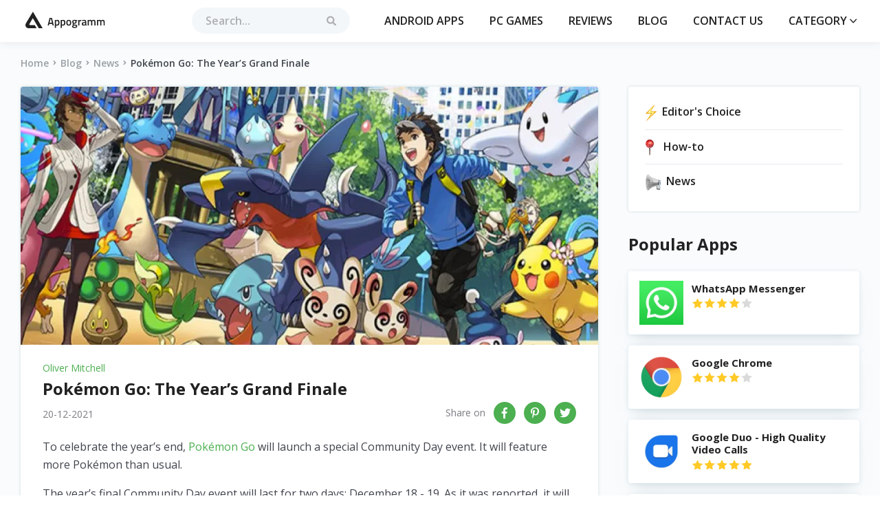

--- FILE ---
content_type: text/html; charset=UTF-8
request_url: https://appogramm.com/blog/news/pokemon-go-the-years-grand-finale
body_size: 10801
content:
<!DOCTYPE html>
<html lang="en">
<head>
    
            <!-- Google Tag Manager -->
<script>(function(w,d,s,l,i){w[l]=w[l]||[];w[l].push({'gtm.start':
new Date().getTime(),event:'gtm.js'});var f=d.getElementsByTagName(s)[0],
j=d.createElement(s),dl=l!='dataLayer'?'&l='+l:'';j.async=true;j.src=
'https://www.googletagmanager.com/gtm.js?id='+i+dl;f.parentNode.insertBefore(j,f);
})(window,document,'script','dataLayer','GTM-NC6ZKKS');</script>
<!-- End Google Tag Manager -->
    
    
    <meta name="facebook-domain-verification" content="v0seah3zfv27yqyscjedvwuqmht0bo"/>
<meta http-equiv="content-type" content="text/html; charset=utf-8"/>
<link rel="icon" type="image/png" href="/FAA4-favicon.png">
<meta name="viewport" content="width=device-width, initial-scale=1"/>
<meta name="csrf-token" content="RIYBQfcaMdmyARx4TSDJJMEgJeLqcyQnXTTfDVDe">
<title>        Pokémon Go: The Year’s Grand Finale    </title>
<meta name="description"
      content=" Appogramm.com ">
<meta name="keywords"
      content=" Appogramm.com ">


    <link href="//adservice.google.com" rel="dns-prefetch preconnect">
    <link href="//pagead2.googlesyndication.com" rel="dns-prefetch preconnect">
    <link href="//tpc.googlesyndication.com" rel="dns-prefetch preconnect">
    <link href="//doubleclick.net" rel="dns-prefetch preconnect">
    <link href="//googleads.g.doubleclick.net" rel="dns-prefetch preconnect">

    
    <script async src="https://securepubads.g.doubleclick.net/tag/js/gpt.js"></script>
            <script>
    window.googletag = window.googletag || {cmd: []};

    googletag.cmd.push(function () {
                    const mappingDeskSidebar = googletag.sizeMapping()
                .addSize([336, 0], [336, 280]) // >= 336w ads sized 336x280 may serve.
                .addSize([300, 0], [300, 250]) // 336w > viewport >= 300w, ads sized 300x250 may serve.
                .addSize([0, 0], []) // viewport < 300w no ads may serve.
                .build();
            const mappingDesktop2 = googletag.sizeMapping()
                .addSize([728, 0], [728, 90]) // >= 728w ads sized 728x90 may serve.
                .addSize([468, 0], [468, 60]) // 728w > viewport >= 468w, ads sized 468x60 may serve.
                .addSize([0, 0], []) // viewport < 468w, no ads may serve.
                .build();
        
        
        
         googletag.defineSlot('/22545677070/appogramm.com/appogramm.com_d_exclsv_top_728', [[468, 60], [728, 90]], 'div-gpt-ad-1726555779116-0').addService(googletag.pubads()).defineSizeMapping(mappingDesktop2);
    googletag.defineSlot('/22545677070/appogramm.com/appogramm.com_d_exclsv_middle_728', [[468, 60], [728, 90]], 'div-gpt-ad-1726555838780-0').addService(googletag.pubads()).defineSizeMapping(mappingDesktop2);
 
        googletag.pubads().enableSingleRequest();
        googletag.pubads().collapseEmptyDivs();

                                            googletag.pubads().setTargeting('Source', ['none']);
                
        googletag.enableServices();
    });

            let anchorSlot;
        googletag.cmd.push(function () {
            anchorSlot = googletag.defineOutOfPageSlot(
                '/22545677070/appogramm.com/appogramm_sticky_res',
                googletag.enums.OutOfPageFormat.BOTTOM_ANCHOR
            );

            // Anchor slots return null if the page or device does not support anchors.
            if (anchorSlot) {
                var mapping2 = googletag.sizeMapping().addSize([728, 0], [728, 90]). // >= 728w ads sized 728x90 may serve.
                    addSize([320, 0], [320, 100]). // 728w > viewport >= 320w, ads sized 320x100 may serve.
                    addSize([0, 0], []). // viewport < 320w no ads may serve.
                    build();
                anchorSlot.defineSizeMapping(mapping2).addService(googletag.pubads());
            }
            googletag.pubads().enableSingleRequest();
            googletag.pubads().collapseEmptyDivs();
            googletag.pubads().setCentering(true);
            googletag.enableServices();
            googletag.display(anchorSlot);
        });
    
            let interstitialSlot;
        googletag.cmd.push(function () {
            interstitialSlot = googletag.defineOutOfPageSlot(
                '/22545677070/appogramm.com/appogramm_interstitial',
                googletag.enums.OutOfPageFormat.INTERSTITIAL
            );

            if (interstitialSlot) {
                interstitialSlot.addService(googletag.pubads());
            }

            googletag.pubads().enableSingleRequest();
            googletag.pubads().collapseEmptyDivs();
            googletag.pubads().setCentering(true);
            googletag.enableServices();
            googletag.display(interstitialSlot);
        });
    </script>
    

<link rel="preload" href="https://use.fontawesome.com/releases/v5.7.1/css/all.css" as="style"
      onload="this.onload=null;this.rel='stylesheet'"
      integrity="sha384-fnmOCqbTlWIlj8LyTjo7mOUStjsKC4pOpQbqyi7RrhN7udi9RwhKkMHpvLbHG9Sr"
      crossorigin="anonymous"
>
<noscript>
    <link rel="stylesheet" href="https://use.fontawesome.com/releases/v5.7.1/css/all.css"
          integrity="sha384-fnmOCqbTlWIlj8LyTjo7mOUStjsKC4pOpQbqyi7RrhN7udi9RwhKkMHpvLbHG9Sr"
          crossorigin="anonymous"
    >
</noscript>

<link href="https://appogramm.com/css/front/main.css?v=1769084139" rel="stylesheet">

<script>
    !function(n){"use strict";n.loadCSS||(n.loadCSS=function(){});var o=loadCSS.relpreload={};if(o.support=function(){var e;try{e=n.document.createElement("link").relList.supports("preload")}catch(t){e=!1}return function(){return e}}(),o.bindMediaToggle=function(t){var e=t.media||"all";function a(){t.addEventListener?t.removeEventListener("load",a):t.attachEvent&&t.detachEvent("onload",a),t.setAttribute("onload",null),t.media=e}t.addEventListener?t.addEventListener("load",a):t.attachEvent&&t.attachEvent("onload",a),setTimeout(function(){t.rel="stylesheet",t.media="only x"}),setTimeout(a,3e3)},o.poly=function(){if(!o.support())for(var t=n.document.getElementsByTagName("link"),e=0;e<t.length;e++){var a=t[e];"preload"!==a.rel||"style"!==a.getAttribute("as")||a.getAttribute("data-loadcss")||(a.setAttribute("data-loadcss",!0),o.bindMediaToggle(a))}},!o.support()){o.poly();var t=n.setInterval(o.poly,500);n.addEventListener?n.addEventListener("load",function(){o.poly(),n.clearInterval(t)}):n.attachEvent&&n.attachEvent("onload",function(){o.poly(),n.clearInterval(t)})}"undefined"!=typeof exports?exports.loadCSS=loadCSS:n.loadCSS=loadCSS}("undefined"!=typeof global?global:this);
</script>
<link rel="canonical" href="https://appogramm.com/blog/news/pokemon-go-the-years-grand-finale"> 

    
                <script async src="https://fundingchoicesmessages.google.com/i/pub-1017840017194490?ers=1" nonce="D3eOgrm4qSWcTXvcIGawFg"></script><script nonce="D3eOgrm4qSWcTXvcIGawFg">(function() {function signalGooglefcPresent() {if (!window.frames['googlefcPresent']) {if (document.body) {const iframe = document.createElement('iframe'); iframe.style = 'width: 0; height: 0; border: none; z-index: -1000; left: -1000px; top: -1000px;'; iframe.style.display = 'none'; iframe.name = 'googlefcPresent'; document.body.appendChild(iframe);} else {setTimeout(signalGooglefcPresent, 0);}}}signalGooglefcPresent();})();</script>
    
    
            
    </head>
<body>
            <!-- Google Tag Manager (noscript) -->
<noscript><iframe src="https://www.googletagmanager.com/ns.html?id=GTM-NC6ZKKS"
height="0" width="0" style="display:none;visibility:hidden"></iframe></noscript>
<!-- End Google Tag Manager (noscript) -->
    
    <!-- ref to #146370 -->
<style>
    .preloader {
        position: fixed;
        top: 0;
        right: 0;
        bottom: 0;
        left: 0;
        display: flex;
        align-items: center;
        justify-content: center;
        z-index: 99999;
        background: #222222;
        transition: opacity 0.5s ease-out;
    }
    .preloader>div {
        background-color: #4CAF50;
        height: 10px;
        width: 10px;
        border-radius: 50%;
        display: inline-block;
        -webkit-animation: stretchdelay 0.7s infinite ease-in-out;
        animation: stretchdelay 0.7s infinite ease-in-out;
    }
    .preloader .circ2 {
        -webkit-animation-delay: -0.6s;
        animation-delay: -0.6s;
    }
    .preloader .circ3 {
        -webkit-animation-delay: -0.5s;
        animation-delay: -0.5s;
    }
    .preloader .circ4 {
        -webkit-animation-delay: -0.4s;
        animation-delay: -0.4s;
    }
    .preloader .circ5 {
        -webkit-animation-delay: -0.3s;
        animation-delay: -0.3s;
    }
    @-webkit-keyframes stretchdelay {
        0%,
        40%,
        100% {
            -webkit-transform: translateY(-10px)
        }
        20% {
            -webkit-transform: translateY(-20px)
        }
    }

    @keyframes stretchdelay {
        0%,
        40%,
        100% {
            transform: translateY(-10px);
            -webkit-transform: translateY(-10px);
        }
        20% {
            transform: translateY(-20px);
            -webkit-transform: translateY(-20px);
        }
    }
</style>

<div id="preloader" class="preloader">
    <div class="circ1"></div>
    <div class="circ2"></div>
    <div class="circ3"></div>
    <div class="circ4"></div>
</div>

<script>
    const hideElem = document.getElementById("preloader");

    hideElem.addEventListener('transitionend', () => hideElem.remove());

    window.hidePreloader = function(){
        hideElem.style.opacity = '0';
    }

    window.isPreloaderHidden = function(){
        return hideElem.style.opacity === '0';
    }


        // window.googletag = window.googletag || {cmd: []};
        // googletag.cmd.push(function() {
        //     var gadgetBannerList = {};
        //
        //     function hidePreloaderIfAllBannersLoaded() {
        //         var unloadedBannersCount = Object.values(gadgetBannerList)
        //             .filter(function (bannerLoaded) {
        //                 return bannerLoaded === null
        //             })
        //             .length;
        //
        //         if (unloadedBannersCount === 0) {
        //             console.log('Banners have been loaded');
        //             window.hidePreloader();
        //             return true;
        //         } else {
        //             return false;
        //         }
        //     }
        //
        //     googletag.pubads().addEventListener('slotVisibilityChanged', function(event) {
        //         if (window.isPreloaderHidden()) {
        //             return;
        //         }
        //
        //         if (event.inViewPercentage > 50) {
        //             gadgetBannerList[event.slot.getSlotId().getDomId()] = null;
        //         }
        //     });
        //
        //     googletag.pubads().addEventListener('impressionViewable', function(event) {
        //         if (window.isPreloaderHidden()) {
        //             return;
        //         }
        //
        //         gadgetBannerList[event.slot.getSlotId().getDomId()] = true;
        //         hidePreloaderIfAllBannersLoaded();
        //     });
        // });

    
    
    
    
    
        onload = function(){
            window.hidePreloader();
        }

</script>

    <div
        class="wrapper   desktop ">

        <header class="header-library style2  base "> <div class="large-container"> <div class="inner">  <a class="logo-container base" href="https://appogramm.com"> <svg width="116" height="26" viewBox="0 0 116 26" fill="none" xmlns="http://www.w3.org/2000/svg">
<path d="M32.32 20L35.024 9.04H38.56L41.28 20H39.488L38.896 17.648H34.688L34.096 20H32.32ZM36.4 10.528L35.04 16.08H38.544L37.2 10.528H36.4ZM42.6341 23.44V12H44.3621V12.496C45.0981 12.048 45.7861 11.824 46.4261 11.824C47.4821 11.824 48.2555 12.1493 48.7461 12.8C49.2368 13.44 49.4821 14.5227 49.4821 16.048C49.4821 17.5627 49.1995 18.6293 48.6341 19.248C48.0795 19.8667 47.1675 20.176 45.8981 20.176C45.4608 20.176 44.9541 20.128 44.3781 20.032V23.44H42.6341ZM46.1221 13.376C45.6208 13.376 45.1195 13.488 44.6181 13.712L44.3781 13.824V18.544C44.8048 18.6293 45.2741 18.672 45.7861 18.672C46.5115 18.672 47.0128 18.464 47.2901 18.048C47.5675 17.632 47.7061 16.9227 47.7061 15.92C47.7061 14.224 47.1781 13.376 46.1221 13.376ZM51.2279 23.44V12H52.9559V12.496C53.6919 12.048 54.3799 11.824 55.0199 11.824C56.0759 11.824 56.8492 12.1493 57.3399 12.8C57.8305 13.44 58.0759 14.5227 58.0759 16.048C58.0759 17.5627 57.7932 18.6293 57.2279 19.248C56.6732 19.8667 55.7612 20.176 54.4919 20.176C54.0545 20.176 53.5479 20.128 52.9719 20.032V23.44H51.2279ZM54.7159 13.376C54.2145 13.376 53.7132 13.488 53.2119 13.712L52.9719 13.824V18.544C53.3985 18.6293 53.8679 18.672 54.3799 18.672C55.1052 18.672 55.6065 18.464 55.8839 18.048C56.1612 17.632 56.2999 16.9227 56.2999 15.92C56.2999 14.224 55.7719 13.376 54.7159 13.376ZM60.2536 12.864C60.8083 12.1707 61.7256 11.824 63.0056 11.824C64.2856 11.824 65.1976 12.1707 65.7416 12.864C66.2963 13.5573 66.5736 14.5973 66.5736 15.984C66.5736 17.3707 66.307 18.416 65.7736 19.12C65.2403 19.824 64.3176 20.176 63.0056 20.176C61.6936 20.176 60.771 19.824 60.2376 19.12C59.7043 18.416 59.4376 17.3707 59.4376 15.984C59.4376 14.5973 59.7096 13.5573 60.2536 12.864ZM61.5656 18.064C61.811 18.4907 62.291 18.704 63.0056 18.704C63.7203 18.704 64.2003 18.4907 64.4456 18.064C64.691 17.6373 64.8136 16.9387 64.8136 15.968C64.8136 14.9973 64.6803 14.3093 64.4136 13.904C64.1576 13.4987 63.6883 13.296 63.0056 13.296C62.323 13.296 61.8483 13.4987 61.5816 13.904C61.3256 14.3093 61.1976 14.9973 61.1976 15.968C61.1976 16.9387 61.3203 17.6373 61.5656 18.064ZM75.298 21.088C75.298 22.8373 74.034 23.712 71.506 23.712C70.29 23.712 69.3887 23.5467 68.802 23.216C68.2153 22.8853 67.922 22.2827 67.922 21.408C67.922 21.0133 68.018 20.672 68.21 20.384C68.402 20.1067 68.7113 19.8027 69.138 19.472C68.786 19.2373 68.61 18.848 68.61 18.304C68.61 18.0907 68.754 17.744 69.042 17.264L69.186 17.024C68.418 16.5653 68.034 15.7653 68.034 14.624C68.034 13.664 68.322 12.96 68.898 12.512C69.474 12.064 70.2527 11.84 71.234 11.84C71.7033 11.84 72.1673 11.8933 72.626 12L72.866 12.048L75.346 11.984V13.392L74.018 13.312C74.306 13.6853 74.45 14.1227 74.45 14.624C74.45 15.6693 74.1833 16.3947 73.65 16.8C73.1273 17.1947 72.306 17.392 71.186 17.392C70.9087 17.392 70.674 17.3707 70.482 17.328C70.3327 17.6907 70.258 17.9733 70.258 18.176C70.258 18.368 70.354 18.5013 70.546 18.576C70.7487 18.6507 71.2287 18.6933 71.986 18.704C73.2553 18.7147 74.1247 18.8853 74.594 19.216C75.0633 19.5467 75.298 20.1707 75.298 21.088ZM69.634 21.248C69.634 21.6213 69.7833 21.888 70.082 22.048C70.3807 22.208 70.8927 22.288 71.618 22.288C72.9087 22.288 73.554 21.92 73.554 21.184C73.554 20.768 73.4367 20.5013 73.202 20.384C72.978 20.2773 72.5247 20.2187 71.842 20.208L70.274 20.112C70.0393 20.304 69.874 20.48 69.778 20.64C69.682 20.8107 69.634 21.0133 69.634 21.248ZM69.762 14.624C69.762 15.1147 69.8793 15.4773 70.114 15.712C70.3487 15.936 70.7273 16.048 71.25 16.048C71.7727 16.048 72.146 15.936 72.37 15.712C72.6047 15.4773 72.722 15.1147 72.722 14.624C72.722 14.1333 72.6047 13.776 72.37 13.552C72.1353 13.3173 71.7567 13.2 71.234 13.2C70.2527 13.2 69.762 13.6747 69.762 14.624ZM76.7122 20V12H78.4403V12.96C79.3469 12.3733 80.2536 11.9947 81.1603 11.824V13.568C80.2429 13.7493 79.4589 13.984 78.8083 14.272L78.4563 14.416V20H76.7122ZM88.4135 14.464V18.112C88.4242 18.3467 88.4828 18.5227 88.5895 18.64C88.7068 18.7467 88.8828 18.816 89.1175 18.848L89.0695 20.176C88.1522 20.176 87.4428 19.9787 86.9415 19.584C86.0882 19.9787 85.2295 20.176 84.3655 20.176C82.7762 20.176 81.9815 19.328 81.9815 17.632C81.9815 16.8213 82.1948 16.2347 82.6215 15.872C83.0588 15.5093 83.7255 15.2907 84.6215 15.216L86.6855 15.04V14.464C86.6855 14.0373 86.5895 13.7387 86.3975 13.568C86.2162 13.3973 85.9442 13.312 85.5815 13.312C84.8988 13.312 84.0455 13.3547 83.0215 13.44L82.5095 13.472L82.4455 12.24C83.6082 11.9627 84.6748 11.824 85.6455 11.824C86.6268 11.824 87.3308 12.0373 87.7575 12.464C88.1948 12.88 88.4135 13.5467 88.4135 14.464ZM84.8295 16.448C84.0935 16.512 83.7255 16.912 83.7255 17.648C83.7255 18.384 84.0508 18.752 84.7015 18.752C85.2348 18.752 85.8002 18.6667 86.3975 18.496L86.6855 18.4V16.272L84.8295 16.448ZM92.3469 20H90.6029V12H92.3309V12.496C93.0882 12.048 93.7815 11.824 94.4109 11.824C95.3389 11.824 96.0162 12.0853 96.4429 12.608C97.4135 12.0853 98.3789 11.824 99.3389 11.824C100.299 11.824 100.976 12.1227 101.371 12.72C101.766 13.3067 101.963 14.304 101.963 15.712V20H100.235V15.76C100.235 14.896 100.144 14.2827 99.9629 13.92C99.7922 13.5573 99.4295 13.376 98.8749 13.376C98.3949 13.376 97.8775 13.4827 97.3229 13.696L97.0509 13.808C97.1362 14.0213 97.1789 14.704 97.1789 15.856V20H95.4509V15.888C95.4509 14.9387 95.3655 14.2827 95.1949 13.92C95.0242 13.5573 94.6509 13.376 94.0749 13.376C93.5415 13.376 93.0455 13.4827 92.5869 13.696L92.3469 13.792V20ZM105.753 20H104.009V12H105.737V12.496C106.494 12.048 107.188 11.824 107.817 11.824C108.745 11.824 109.422 12.0853 109.849 12.608C110.82 12.0853 111.785 11.824 112.745 11.824C113.705 11.824 114.382 12.1227 114.777 12.72C115.172 13.3067 115.369 14.304 115.369 15.712V20H113.641V15.76C113.641 14.896 113.55 14.2827 113.369 13.92C113.198 13.5573 112.836 13.376 112.281 13.376C111.801 13.376 111.284 13.4827 110.729 13.696L110.457 13.808C110.542 14.0213 110.585 14.704 110.585 15.856V20H108.857V15.888C108.857 14.9387 108.772 14.2827 108.601 13.92C108.43 13.5573 108.057 13.376 107.481 13.376C106.948 13.376 106.452 13.4827 105.993 13.696L105.753 13.792V20Z" fill="#222222"/>
<path d="M25 24H19.3939L10.7576 9.41772C9.14141 12 6.0314 17.3896 5.75758 18.0759C5.45455 18.8354 6.21212 19.443 6.9697 19.443H13.6364L16.2121 24H3.93939C0.909091 23.5443 0 21.1139 0 19.5949C0 18.3797 0.707071 16.8608 1.06061 16.2532L10.9091 0L25 24Z" fill="#222222"/>
</svg> </a>   <div class="search-container"> <div class="form-container"> <form class="search-form style2" autocomplete="off" action="https://appogramm.com/search" method="GET"> <input class="search-input" type="search" placeholder="Search..." required id="search-input-ajax" name="q"> <button class="sbmt-btn" type="submit"> <svg class="svg-icons"> <use xlink:href="/images/svgdefs.svg#icon-header-search"></use> </svg> </button> <div id="search-results" class="search-results"> <ul id="results"> </ul> </div> </form> </div> <div class="search-btn"> <svg class="svg-icons"> <use xlink:href="/images/svgdefs.svg#icon-header-search"></use> </svg> </div> </div> <nav class="nav-menu"> <div class="close-menu"> <svg class="svg-icons"> <use xlink:href="/images/svgdefs.svg#icon-popup-close"></use> </svg> </div> <ul class="nav-list"> <li> <a href="https://appogramm.com/android-apps">Android apps</a> </li> <li> <a href="https://appogramm.com/pc-games">PC games</a> </li> <li> <a href="https://appogramm.com/reviews">Reviews</a> </li> <li> <a href="https://appogramm.com/blog">Blog</a> </li> <li> <a href="https://appogramm.com/contact-us">Contact Us</a> </li> <li class="dropdown-container"> <a class="dropdown-btn" href="/"> Category <svg class="svg-icons"> <use xlink:href="/images/svgdefs.svg#icon-dropdown"></use> </svg> </a> <div class="dropdown-box"> <ul class="dropdown-list">  <li> <a class="ellipsis" href="https://appogramm.com/category/action">Action</a> </li>  <li> <a class="ellipsis" href="https://appogramm.com/category/action-games">Action Games</a> </li>  <li> <a class="ellipsis" href="https://appogramm.com/category/adventure">Adventure</a> </li>  <li> <a class="ellipsis" href="https://appogramm.com/category/adventure-games">Adventure Games</a> </li>  <li> <a class="ellipsis" href="https://appogramm.com/category/arcade">Arcade</a> </li>  <li> <a class="ellipsis" href="https://appogramm.com/category/business">Business</a> </li>  <li> <a class="ellipsis" href="https://appogramm.com/category/casual">Casual</a> </li>  <li> <a class="ellipsis" href="https://appogramm.com/category/comics">Comics</a> </li>  <li> <a class="ellipsis" href="https://appogramm.com/category/communication">Communication</a> </li>  <li> <a class="ellipsis" href="https://appogramm.com/category/early-access-games">Early Access Games</a> </li>  <li> <a class="ellipsis" href="https://appogramm.com/category/education">Education</a> </li>  <li> <a class="ellipsis" href="https://appogramm.com/category/entertainment">Entertainment</a> </li>  <li> <a class="ellipsis" href="https://appogramm.com/category/events">Events</a> </li>  <li> <a class="ellipsis" href="https://appogramm.com/category/finance">Finance</a> </li>  <li> <a class="ellipsis" href="https://appogramm.com/category/free-to-play-games">Free to Play Games</a> </li>  <li> <a class="ellipsis" href="https://appogramm.com/category/games">Games</a> </li>  <li> <a class="ellipsis" href="https://appogramm.com/category/lifestyle">Lifestyle</a> </li>  <li> <a class="ellipsis" href="https://appogramm.com/category/media-video">Media &amp; Video</a> </li>  <li> <a class="ellipsis" href="https://appogramm.com/category/movies-tv-series">Movies &amp; TV Series</a> </li>  <li> <a class="ellipsis" href="https://appogramm.com/category/movies-tv-shows">Movies &amp; TV Shows</a> </li>  <li> <a class="ellipsis" href="https://appogramm.com/category/music-audio">Music &amp; Audio</a> </li>  <li> <a class="ellipsis" href="https://appogramm.com/category/puzzle">Puzzle</a> </li>  <li> <a class="ellipsis" href="https://appogramm.com/category/racing">Racing</a> </li>  <li> <a class="ellipsis" href="https://appogramm.com/category/role-playing">Role Playing</a> </li>  <li> <a class="ellipsis" href="https://appogramm.com/category/rpg">RPG</a> </li>  <li> <a class="ellipsis" href="https://appogramm.com/category/rpg-games">RPG Games</a> </li>  <li> <a class="ellipsis" href="https://appogramm.com/category/simulation">Simulation</a> </li>  <li> <a class="ellipsis" href="https://appogramm.com/category/simulation-games">Simulation Games</a> </li>  <li> <a class="ellipsis" href="https://appogramm.com/category/social">Social</a> </li>  <li> <a class="ellipsis" href="https://appogramm.com/category/sports">Sports</a> </li>  <li> <a class="ellipsis" href="https://appogramm.com/category/sports-games">Sports Games</a> </li>  <li> <a class="ellipsis" href="https://appogramm.com/category/travel-local">Travel &amp; Local</a> </li>  </ul> </div> </li> </ul> </nav> <div class="burger"> <svg class="svg-icons"> <use xlink:href="/images/svgdefs.svg#icon-burger"></use> </svg> </div>  </div> </div> </header>
         <main class="blog-wrap blog-post-wrap"> <div class="big-container"> <div class="breadcrumb-wrap"> <ul class="breadcrumb"> <li class="breadcrumb-item"><a href="/">Home </a><i class="fas fa-angle-right"></i></li> <li class="breadcrumb-item"><a href="https://appogramm.com/blog">Blog </a><i class="fas fa-angle-right"></i></li> <li class="breadcrumb-item"><a href="https://appogramm.com/blog/news">News</a><i class="fas fa-angle-right"></i></li> <li class="breadcrumb-item active">Pokémon Go: The Year’s Grand Finale</li> </ul> </div> <div class="breadcrumb-wrap breadcrumb-mob"> <ul class="breadcrumb"> <li class="breadcrumb-item"><a href="/"><i class="fas fa-home"></i></a><i class="fas fa-angle-right"></i></li> <li class="breadcrumb-item"><a href="https://appogramm.com/blog">Blog </a><i class="fas fa-angle-right"></i></li> <li class="breadcrumb-item"><a href="https://appogramm.com/blog/news">News</a><i class="fas fa-angle-right"></i></li> <li class="breadcrumb-item active">Pokémon Go: The Year’s Grand Finale</li> </ul> </div> <div class="blog-container"> <div class="blog-post">  <div class="blog-post-block"> <img class="lazy blog-img-main" src="/images/thumb/840x375xc/uploads/blog/94/pokemon-go-the-years-grand-finale.png" alt="blog-post"> <div class="blog-post-content"> <p class="author-name">Oliver Mitchell</p> <h1>Pokémon Go: The Year’s Grand Finale</h1> <div class="data-post">  <p>20-12-2021</p>  <div class="blog-soc-icon"> <span>Share on</span> <ul class="social-links list-inline"> <li> <a onclick="window.open('https://www.facebook.com/sharer/sharer.php?u=http://appogramm.com/blog/news/pokemon-go-the-years-grand-finale', 'newwindow', 'width=500,height=450'); return false;" href="https://www.facebook.com/sharer/sharer.php?u=http://appogramm.com/blog/news/pokemon-go-the-years-grand-finale"> <i class="fab fa-facebook-f"></i> </a> </li> <li> <a onclick="window.open('http://pinterest.com/pin/create/button/?url=http://appogramm.com/blog/news/pokemon-go-the-years-grand-finale', 'newwindow', 'width=500,height=450'); return false;" href="https://pinterest.com/pin/create/button/?url=http://appogramm.com/blog/news/pokemon-go-the-years-grand-finale"> <i class="fab fa-pinterest-p"></i> </a> </li> <li> <a onclick="window.open('https://twitter.com/intent/tweet?url=http://appogramm.com/blog/news/pokemon-go-the-years-grand-finale', 'newwindow', 'width=500,height=450'); return false;" href="https://twitter.com/intent/tweet?url=http://appogramm.com/blog/news/pokemon-go-the-years-grand-finale"> <i class="fab fa-twitter"></i> </a> </li> </ul> </div> </div>  <p>To celebrate the year&rsquo;s end, <a href="https://appogramm.com/pokemon-quest">Pok&eacute;mon Go</a> will launch a special Community Day event. It will feature more Pok&eacute;mon than usual.</p>

<p>The year&rsquo;s final Community Day event will last for two days: December 18 - 19. As it was reported, it will focus on 20 Pok&eacute;mon at once this time.</p>

<p>Usually, Community Day in the game highlights a single Pok&eacute;mon, whom you are invited to catch and train. Interestingly, the &ldquo;stars of the show&rdquo; will be borrowed from both 2020 and 2021 highlights.</p>

<p>Here&rsquo;s how they will be showcased:</p>

<ul>
	<li>Saturday. Fletchling, Gible, Machop, Roselia, Snivy, and Swablu.</li>
	<li>Sunday. Duskull, Eevee, Oshawott, Shinx, and Tepig.</li>
</ul>

<p>Plus, with hatching 2km eggs, you can unlock such boyos as:&nbsp;</p>

<ul>
	<li>Charmander,&nbsp;</li>
	<li>Weedle,&nbsp;</li>
	<li>Abra,&nbsp;</li>
	<li>Gastly,&nbsp;</li>
	<li>Rhyhorn,&nbsp;</li>
	<li>Magikarp,&nbsp;</li>
	<li>Porygon,&nbsp;</li>
	<li>Elekid,&nbsp;</li>
	<li>Magby,&nbsp;</li>
	<li>Seedot,&nbsp;</li>
	<li>Piplup,</li>
	<li>Budew.</li>
</ul>

<p>Wild Pok&eacute;mon will be variable for hunting on both days from 11:00 am to 5:00 pm. (Local time). But catching &lsquo;em all isn&rsquo;t the only fun thing you get to do during the event.</p>

<p>You can also complete new Research Tasks. This will reward you with bonus points, materials, and trophy items to strengthen your team even more.</p>

<p>Research Tasks have their own schedule as well. They will include such activities as powering up your Pok&eacute;mon 10 times, making 5 nice throws, catching 15 Pok&eacute;mon featured in the Community Day, locating 10 Pinap berries, and so on.</p>

<p>Besides, your Pok&eacute;mon get a chance to master rare moves while evolving during the event. To get the special moves, you need to max out the Poke-guy. It applies to:</p>

<ul>
	<li>Pok&eacute;mon appearing in the wild.</li>
	<li>The critters obtained through egg-hatching.</li>
</ul>

<p>For example, Charizard can unlock Dragon Breath, Gengar will get Shadow Punch, Altaria can claim Moon Blast, and so on.</p>

<p>Hurry up to join the grandest event of the year in Pok&eacute;mon Go. Which one of the featured Pok&eacute;mon will you try to catch? Let us know in the comments!</p> </div> </div> <div class="product-form"> <div class="laguna-comments-wrapper"> <div class="comments-block-container block-padding bgw block-border"> <div class="comments-commun-block"> <div class="add-comment-form-block">
    <h2 class="block-title small leave-comment-title">Leave a comment</h2>

    <form class="add-comment-form" id="comment-form" method="post" action="https://appogramm.com/tonti/comment/add">
        <input type="hidden" name="_token" value="RIYBQfcaMdmyARx4TSDJJMEgJeLqcyQnXTTfDVDe">

        <div class="union-block">
            <div class="form-group">
                <input type="text" name="name" class="custom-input comment" placeholder="Name*" required>
            </div>
            <div class="form-group">
                <input type="email" name="email" class="custom-input comment" placeholder="Email*" required>
            </div>
        </div>
        <div class="form-group">
            <textarea name="text" class="custom-textarea comment" placeholder="Comment*" required></textarea>
        </div>

        <div class="feedback-and-agreement">
            
            <div class="agreement-block">
                <input type="checkbox"
                       name="policy"
                       id="comment-policy-agree"
                       value="1"
                       class="custom-checkbox"
                       required>

                <label for="comment-policy-agree" class="custom-checkbox-label">
                    <span class="text">I read and agree the</span>
                    <a target="_blank" href="/privacy-policy" class="link">Privacy policy</a>
                </label>
            </div>
        </div>

                    <div class="form-group mt-15">
                <div class="g-recaptcha" data-sitekey="6LcFVfMZAAAAAB4CKmYyH0-ZiVIFMitUFjP3MegT"></div>
            </div>
        
        
        <input type="hidden" name="commentable_type" value="App\Post" />
        <input type="hidden" name="commentable_id" value="94" />

        <div class="btn-container">
            <button type="submit" class="simple-btn submit-btn send-comment-btn">
                Add a comment
            </button>
        </div>
    </form>
</div>

<div class="alert alert-danger validate-errors mt-15" id="validate-errors-block" role="alert" style="display: none"></div>
<div class="alert alert-info ajax-info mt-15" id="ajax-info-block" role="alert" style="display: none">
    <p>Your comment is awaiting moderation. We save your draft here</p>
</div>
 <div class="comments-list-container"  style="display: none" > <h3 class="title"> <span class="count" id="comments-count">0</span> Comments </h3> <ul class="comments-list">  </ul> </div> </div> </div> </div> </div> </div> <div class="sidebar"> <div class="blog-subcategory"> <ul>   <li> <a href="https://appogramm.com/blog/editors-choice"> <img class="lazy" src="/images/blogCategory_0.png" alt="icon"> <span>Editor&#039;s Choice</span> </a> </li>    <li> <a href="https://appogramm.com/blog/how-to"> <img class="lazy" src="/images/blogCategory_1.png" alt="icon"> <span>How-to</span> </a> </li>    <li> <a href="https://appogramm.com/blog/news"> <img class="lazy" src="/images/blogCategory_2.png" alt="icon"> <span>News</span> </a> </li>   </ul> </div> <div class="hot-app"> <h2>Popular Apps</h2> <ul class="latest-rew-list">  <li> <a href="https://appogramm.com/whatsapp-messenger" class="billets-product"> <span class="logo"> <img loading="lazy" src="/images/thumb/300x300xc/uploads/games/18/whatsapp-messenger.png" alt="WhatsApp Messenger" title="WhatsApp Messenger" width="300" height="300" > </span> <span class="app-info"> <span class="app-title">WhatsApp Messenger</span> <span class="rating"> <span class="rating-info four" title="User rating 4.3"></span> </span> </span> </a> </li>  <li> <a href="https://appogramm.com/google-chrome" class="billets-product"> <span class="logo"> <img loading="lazy" src="/images/thumb/300x300xc/uploads/logo/10720/chrome-browser-google-logo.png" alt="Google Chrome" title="Google Chrome" width="300" height="300" > </span> <span class="app-info"> <span class="app-title">Google Chrome</span> <span class="rating"> <span class="rating-info four" title="User rating 4.3"></span> </span> </span> </a> </li>  <li> <a href="https://appogramm.com/google-duo-high-quality-video-calls" class="billets-product"> <span class="logo"> <img loading="lazy" src="/images/thumb/300x300xc/uploads/games/153/google-duo-high-quality-video-calls.png" alt="Google Duo - High Quality Video Calls" title="Google Duo - High Quality Video Calls" width="300" height="300" > </span> <span class="app-info"> <span class="app-title">Google Duo - High Quality Video Calls</span> <span class="rating"> <span class="rating-info five" title="User rating 4.5"></span> </span> </span> </a> </li>  <li> <a href="https://appogramm.com/shazam" class="billets-product"> <span class="logo"> <img loading="lazy" src="/images/thumb/300x300xc/uploads/logo/9932/shazam-logo.png" alt="Shazam" title="Shazam" width="300" height="300" > </span> <span class="app-info"> <span class="app-title">Shazam</span> <span class="rating"> <span class="rating-info four" title="User rating 4.4"></span> </span> </span> </a> </li>  <li> <a href="https://appogramm.com/youtube-music-stream-songs-music-videos" class="billets-product"> <span class="logo"> <img loading="lazy" src="/images/thumb/300x300xc/uploads/games/48/youtube-music-stream-songs-music-videos.png" alt="YouTube Music - Stream Songs &amp; Music Videos" title="YouTube Music - Stream Songs &amp; Music Videos" width="300" height="300" > </span> <span class="app-info"> <span class="app-title">YouTube Music - Stream Songs &amp; Music Videos</span> <span class="rating"> <span class="rating-info five" title="User rating 4.5"></span> </span> </span> </a> </li>  <li> <a href="https://appogramm.com/smartthings" class="billets-product"> <span class="logo"> <img loading="lazy" src="/images/thumb/300x300xc/uploads/games/6083/smartthings.png" alt="SmartThings" title="SmartThings" width="300" height="300" > </span> <span class="app-info"> <span class="app-title">SmartThings</span> <span class="rating"> <span class="rating-info four" title="User rating 4.4"></span> </span> </span> </a> </li>  <li> <a href="https://appogramm.com/cisco-webex-meetings" class="billets-product"> <span class="logo"> <img loading="lazy" src="/images/thumb/300x300xc/uploads/games/893/cisco-webex-meetings.png" alt="Cisco Webex Meetings" title="Cisco Webex Meetings" width="300" height="300" > </span> <span class="app-info"> <span class="app-title">Cisco Webex Meetings</span> <span class="rating"> <span class="rating-info four" title="User rating 4.4"></span> </span> </span> </a> </li>  <li> <a href="https://appogramm.com/google-classroom" class="billets-product"> <span class="logo"> <img loading="lazy" src="/images/thumb/300x300xc/uploads/games/1023/google-classroom.png" alt="Google Classroom" title="Google Classroom" width="300" height="300" > </span> <span class="app-info"> <span class="app-title">Google Classroom</span> <span class="rating"> <span class="rating-info four" title="User rating 3.9"></span> </span> </span> </a> </li>  </ul> </div>  </div> </div> </div> </main>     </div>

    <footer class="footer_145756  base "> <div class="large-container"> <div class="inner"> <div class="info-part"> <a class="logo-container" href="https://appogramm.com"> <svg width="116" height="26" viewBox="0 0 116 26" fill="none" xmlns="http://www.w3.org/2000/svg">
<path d="M32.32 20L35.024 9.04H38.56L41.28 20H39.488L38.896 17.648H34.688L34.096 20H32.32ZM36.4 10.528L35.04 16.08H38.544L37.2 10.528H36.4ZM42.6341 23.44V12H44.3621V12.496C45.0981 12.048 45.7861 11.824 46.4261 11.824C47.4821 11.824 48.2555 12.1493 48.7461 12.8C49.2368 13.44 49.4821 14.5227 49.4821 16.048C49.4821 17.5627 49.1995 18.6293 48.6341 19.248C48.0795 19.8667 47.1675 20.176 45.8981 20.176C45.4608 20.176 44.9541 20.128 44.3781 20.032V23.44H42.6341ZM46.1221 13.376C45.6208 13.376 45.1195 13.488 44.6181 13.712L44.3781 13.824V18.544C44.8048 18.6293 45.2741 18.672 45.7861 18.672C46.5115 18.672 47.0128 18.464 47.2901 18.048C47.5675 17.632 47.7061 16.9227 47.7061 15.92C47.7061 14.224 47.1781 13.376 46.1221 13.376ZM51.2279 23.44V12H52.9559V12.496C53.6919 12.048 54.3799 11.824 55.0199 11.824C56.0759 11.824 56.8492 12.1493 57.3399 12.8C57.8305 13.44 58.0759 14.5227 58.0759 16.048C58.0759 17.5627 57.7932 18.6293 57.2279 19.248C56.6732 19.8667 55.7612 20.176 54.4919 20.176C54.0545 20.176 53.5479 20.128 52.9719 20.032V23.44H51.2279ZM54.7159 13.376C54.2145 13.376 53.7132 13.488 53.2119 13.712L52.9719 13.824V18.544C53.3985 18.6293 53.8679 18.672 54.3799 18.672C55.1052 18.672 55.6065 18.464 55.8839 18.048C56.1612 17.632 56.2999 16.9227 56.2999 15.92C56.2999 14.224 55.7719 13.376 54.7159 13.376ZM60.2536 12.864C60.8083 12.1707 61.7256 11.824 63.0056 11.824C64.2856 11.824 65.1976 12.1707 65.7416 12.864C66.2963 13.5573 66.5736 14.5973 66.5736 15.984C66.5736 17.3707 66.307 18.416 65.7736 19.12C65.2403 19.824 64.3176 20.176 63.0056 20.176C61.6936 20.176 60.771 19.824 60.2376 19.12C59.7043 18.416 59.4376 17.3707 59.4376 15.984C59.4376 14.5973 59.7096 13.5573 60.2536 12.864ZM61.5656 18.064C61.811 18.4907 62.291 18.704 63.0056 18.704C63.7203 18.704 64.2003 18.4907 64.4456 18.064C64.691 17.6373 64.8136 16.9387 64.8136 15.968C64.8136 14.9973 64.6803 14.3093 64.4136 13.904C64.1576 13.4987 63.6883 13.296 63.0056 13.296C62.323 13.296 61.8483 13.4987 61.5816 13.904C61.3256 14.3093 61.1976 14.9973 61.1976 15.968C61.1976 16.9387 61.3203 17.6373 61.5656 18.064ZM75.298 21.088C75.298 22.8373 74.034 23.712 71.506 23.712C70.29 23.712 69.3887 23.5467 68.802 23.216C68.2153 22.8853 67.922 22.2827 67.922 21.408C67.922 21.0133 68.018 20.672 68.21 20.384C68.402 20.1067 68.7113 19.8027 69.138 19.472C68.786 19.2373 68.61 18.848 68.61 18.304C68.61 18.0907 68.754 17.744 69.042 17.264L69.186 17.024C68.418 16.5653 68.034 15.7653 68.034 14.624C68.034 13.664 68.322 12.96 68.898 12.512C69.474 12.064 70.2527 11.84 71.234 11.84C71.7033 11.84 72.1673 11.8933 72.626 12L72.866 12.048L75.346 11.984V13.392L74.018 13.312C74.306 13.6853 74.45 14.1227 74.45 14.624C74.45 15.6693 74.1833 16.3947 73.65 16.8C73.1273 17.1947 72.306 17.392 71.186 17.392C70.9087 17.392 70.674 17.3707 70.482 17.328C70.3327 17.6907 70.258 17.9733 70.258 18.176C70.258 18.368 70.354 18.5013 70.546 18.576C70.7487 18.6507 71.2287 18.6933 71.986 18.704C73.2553 18.7147 74.1247 18.8853 74.594 19.216C75.0633 19.5467 75.298 20.1707 75.298 21.088ZM69.634 21.248C69.634 21.6213 69.7833 21.888 70.082 22.048C70.3807 22.208 70.8927 22.288 71.618 22.288C72.9087 22.288 73.554 21.92 73.554 21.184C73.554 20.768 73.4367 20.5013 73.202 20.384C72.978 20.2773 72.5247 20.2187 71.842 20.208L70.274 20.112C70.0393 20.304 69.874 20.48 69.778 20.64C69.682 20.8107 69.634 21.0133 69.634 21.248ZM69.762 14.624C69.762 15.1147 69.8793 15.4773 70.114 15.712C70.3487 15.936 70.7273 16.048 71.25 16.048C71.7727 16.048 72.146 15.936 72.37 15.712C72.6047 15.4773 72.722 15.1147 72.722 14.624C72.722 14.1333 72.6047 13.776 72.37 13.552C72.1353 13.3173 71.7567 13.2 71.234 13.2C70.2527 13.2 69.762 13.6747 69.762 14.624ZM76.7122 20V12H78.4403V12.96C79.3469 12.3733 80.2536 11.9947 81.1603 11.824V13.568C80.2429 13.7493 79.4589 13.984 78.8083 14.272L78.4563 14.416V20H76.7122ZM88.4135 14.464V18.112C88.4242 18.3467 88.4828 18.5227 88.5895 18.64C88.7068 18.7467 88.8828 18.816 89.1175 18.848L89.0695 20.176C88.1522 20.176 87.4428 19.9787 86.9415 19.584C86.0882 19.9787 85.2295 20.176 84.3655 20.176C82.7762 20.176 81.9815 19.328 81.9815 17.632C81.9815 16.8213 82.1948 16.2347 82.6215 15.872C83.0588 15.5093 83.7255 15.2907 84.6215 15.216L86.6855 15.04V14.464C86.6855 14.0373 86.5895 13.7387 86.3975 13.568C86.2162 13.3973 85.9442 13.312 85.5815 13.312C84.8988 13.312 84.0455 13.3547 83.0215 13.44L82.5095 13.472L82.4455 12.24C83.6082 11.9627 84.6748 11.824 85.6455 11.824C86.6268 11.824 87.3308 12.0373 87.7575 12.464C88.1948 12.88 88.4135 13.5467 88.4135 14.464ZM84.8295 16.448C84.0935 16.512 83.7255 16.912 83.7255 17.648C83.7255 18.384 84.0508 18.752 84.7015 18.752C85.2348 18.752 85.8002 18.6667 86.3975 18.496L86.6855 18.4V16.272L84.8295 16.448ZM92.3469 20H90.6029V12H92.3309V12.496C93.0882 12.048 93.7815 11.824 94.4109 11.824C95.3389 11.824 96.0162 12.0853 96.4429 12.608C97.4135 12.0853 98.3789 11.824 99.3389 11.824C100.299 11.824 100.976 12.1227 101.371 12.72C101.766 13.3067 101.963 14.304 101.963 15.712V20H100.235V15.76C100.235 14.896 100.144 14.2827 99.9629 13.92C99.7922 13.5573 99.4295 13.376 98.8749 13.376C98.3949 13.376 97.8775 13.4827 97.3229 13.696L97.0509 13.808C97.1362 14.0213 97.1789 14.704 97.1789 15.856V20H95.4509V15.888C95.4509 14.9387 95.3655 14.2827 95.1949 13.92C95.0242 13.5573 94.6509 13.376 94.0749 13.376C93.5415 13.376 93.0455 13.4827 92.5869 13.696L92.3469 13.792V20ZM105.753 20H104.009V12H105.737V12.496C106.494 12.048 107.188 11.824 107.817 11.824C108.745 11.824 109.422 12.0853 109.849 12.608C110.82 12.0853 111.785 11.824 112.745 11.824C113.705 11.824 114.382 12.1227 114.777 12.72C115.172 13.3067 115.369 14.304 115.369 15.712V20H113.641V15.76C113.641 14.896 113.55 14.2827 113.369 13.92C113.198 13.5573 112.836 13.376 112.281 13.376C111.801 13.376 111.284 13.4827 110.729 13.696L110.457 13.808C110.542 14.0213 110.585 14.704 110.585 15.856V20H108.857V15.888C108.857 14.9387 108.772 14.2827 108.601 13.92C108.43 13.5573 108.057 13.376 107.481 13.376C106.948 13.376 106.452 13.4827 105.993 13.696L105.753 13.792V20Z" fill="white"/>
<path d="M25 24H19.3939L10.7576 9.41772C9.14141 12 6.0314 17.3896 5.75758 18.0759C5.45455 18.8354 6.21212 19.443 6.9697 19.443H13.6364L16.2121 24H3.93939C0.909091 23.5443 0 21.1139 0 19.5949C0 18.3797 0.707071 16.8608 1.06061 16.2532L10.9091 0L25 24Z" fill="white"/>
</svg> </a> <p class="text"> All software names, brands, company names, registered and well-known trademarks mentioned on Appogramm.com are for reference only and their copyright belongs to their respective owners. Appogramm.com claims no ownership, representation or development of games and apps reviewed on this site. </p> <p class="copyright"> (c) 2026 Appogramm.com - Professional App Critics All Rights Reserved. </p> </div> <div class="right-part"> <div class="menu"> <h3>Latest Reviews</h3> <ul class="menu-list">  <li> <a class="title ellipsis" href="https://appogramm.com/crossy-road">Crossy Road</a> <span class="rating"> <span class="rating-info four" title="User rating 4.47"></span> </span> </li>  <li> <a class="title ellipsis" href="https://appogramm.com/animal-farm">Animal Farm</a> <span class="rating"> <span class="rating-info five" title="User rating 4.5"></span> </span> </li>  <li> <a class="title ellipsis" href="https://appogramm.com/uzak-sehir">Uzak Sehir</a> <span class="rating"> <span class="rating-info five" title="User rating 4.5"></span> </span> </li>  <li> <a class="title ellipsis" href="https://appogramm.com/esref-ruya">Esref Rüya</a> <span class="rating"> <span class="rating-info five" title="User rating 4.5"></span> </span> </li>  <li> <a class="title ellipsis" href="https://appogramm.com/the-spongebob-movie">The SpongeBob Movie: Search for Squarepants</a> <span class="rating"> <span class="rating-info five" title="User rating 4.5"></span> </span> </li>  </ul> </div> <div class="menu"> <h3>Popular Reviews</h3> <ul class="menu-list">  <li> <a class="title ellipsis" href="https://appogramm.com/fortnite">Fortnite</a> <span class="rating"> <span class="rating-info five" title="User rating 4.6"></span> </span> </li>  <li> <a class="title ellipsis" href="https://appogramm.com/minecraft">Minecraft</a> <span class="rating"> <span class="rating-info five" title="User rating 4.5"></span> </span> </li>  <li> <a class="title ellipsis" href="https://appogramm.com/grand-theft-auto-v">Grand Theft Auto V</a> <span class="rating"> <span class="rating-info four" title="User rating 3.5"></span> </span> </li>  <li> <a class="title ellipsis" href="https://appogramm.com/toca-boca-world">Toca Life World - Create stories &amp; make your world</a> <span class="rating"> <span class="rating-info four" title="User rating 4.2"></span> </span> </li>  <li> <a class="title ellipsis" href="https://appogramm.com/gacha-cute">Gacha Cute</a> <span class="rating"> <span class="rating-info four" title="User rating "></span> </span> </li>  </ul> </div> <div class="menu"> <h3>Who we are</h3> <ul class="menu-list"> <li> <a class="nav-item ellipsis" href="https://appogramm.com/blog">Our Blog</a> </li> <li> <a class="nav-item ellipsis" href="https://appogramm.com/privacy-policy">Privacy Policy</a> </li> <li> <a class="nav-item ellipsis" href="https://appogramm.com/terms-of-use">Terms & Conditions</a> </li> <li> <a class="nav-item ellipsis" href="https://appogramm.com/contact-us">Contact Us</a> </li> <li> <a class="nav-item ellipsis" href="https://appogramm.com/about-us">About Us</a> </li> </ul> <div class="social-box"> <ul class="social-list"> <li> <a onclick="window.open('https://www.facebook.com/sharer/sharer.php?u=http://appogramm.com/blog/news/pokemon-go-the-years-grand-finale', 'newwindow', 'width=500,height=450'); return false;" href="https://www.facebook.com/sharer/sharer.php?u=http://appogramm.com/blog/news/pokemon-go-the-years-grand-finale"> <svg class="svg-icons"> <use xlink:href="/images/svgdefs.svg#icon-facebook"></use> </svg> </a> </li> <li> <a onclick="window.open('http://pinterest.com/pin/create/button/?url=http://appogramm.com/blog/news/pokemon-go-the-years-grand-finale', 'newwindow', 'width=500,height=450'); return false;" href="https://pinterest.com/pin/create/button/?url=http://appogramm.com/blog/news/pokemon-go-the-years-grand-finale"> <svg class="svg-icons"> <use xlink:href="/images/svgdefs.svg#icon-pinterest-p"></use> </svg> </a> </li> <li> <a onclick="window.open('https://twitter.com/intent/tweet?url=http://appogramm.com/blog/news/pokemon-go-the-years-grand-finale', 'newwindow', 'width=500,height=450'); return false;" href="https://twitter.com/intent/tweet?url=http://appogramm.com/blog/news/pokemon-go-the-years-grand-finale"> <svg class="svg-icons"> <use xlink:href="/images/svgdefs.svg#icon-twitter"></use> </svg> </a> </li> </ul> </div> </div> </div> </div> </div> <div class="img-container"> <picture> <source media="(min-width:1024px)" srcset="https://appogramm.com/dist/images/footer-bg_desktop.jpg"> <source media="(min-width:640px)" srcset="https://appogramm.com/dist/images/footer-bg_tablet.jpg"> <source media="(min-width:0px)" srcset="https://appogramm.com/dist/images/footer-bg_mobile.jpg"> <img class="lazy" src="https://appogramm.com/dist/images/footer-bg_desktop.jpg" alt="decor-bg"> </picture> </div> </footer>    <script src="https://appogramm.com/js/front/main.js?v=1769084139"></script>

    <script>
        var checkCaptches = document.getElementsByClassName('g-recaptcha');
        if (checkCaptches.length > 0) {
            function addGoogleRecaptchaScript() {
                var tag = document.createElement(`script`);
                tag.src = `https://www.google.com/recaptcha/api.js`;
                document.getElementsByTagName(`body`)[0].appendChild(tag);
            }

            setTimeout(addGoogleRecaptchaScript, 3000);
        }
    </script>

<script src="/js/comments.js" defer></script>


    <script href="/js/front/popup.js"></script>

    <script defer src="https://static.cloudflareinsights.com/beacon.min.js/vcd15cbe7772f49c399c6a5babf22c1241717689176015" integrity="sha512-ZpsOmlRQV6y907TI0dKBHq9Md29nnaEIPlkf84rnaERnq6zvWvPUqr2ft8M1aS28oN72PdrCzSjY4U6VaAw1EQ==" data-cf-beacon='{"version":"2024.11.0","token":"9620280dae8945dc953f626be40dca2f","r":1,"server_timing":{"name":{"cfCacheStatus":true,"cfEdge":true,"cfExtPri":true,"cfL4":true,"cfOrigin":true,"cfSpeedBrain":true},"location_startswith":null}}' crossorigin="anonymous"></script>
</body>
</html>


--- FILE ---
content_type: text/html; charset=utf-8
request_url: https://www.google.com/recaptcha/api2/aframe
body_size: -85
content:
<!DOCTYPE HTML><html><head><meta http-equiv="content-type" content="text/html; charset=UTF-8"></head><body><script nonce="i6SZaUeD1zKqBvBePF_x2A">/** Anti-fraud and anti-abuse applications only. See google.com/recaptcha */ try{var clients={'sodar':'https://pagead2.googlesyndication.com/pagead/sodar?'};window.addEventListener("message",function(a){try{if(a.source===window.parent){var b=JSON.parse(a.data);var c=clients[b['id']];if(c){var d=document.createElement('img');d.src=c+b['params']+'&rc='+(localStorage.getItem("rc::a")?sessionStorage.getItem("rc::b"):"");window.document.body.appendChild(d);sessionStorage.setItem("rc::e",parseInt(sessionStorage.getItem("rc::e")||0)+1);localStorage.setItem("rc::h",'1769908587338');}}}catch(b){}});window.parent.postMessage("_grecaptcha_ready", "*");}catch(b){}</script></body></html>

--- FILE ---
content_type: text/html; charset=utf-8
request_url: https://www.google.com/recaptcha/api2/anchor?ar=1&k=6LcFVfMZAAAAAB4CKmYyH0-ZiVIFMitUFjP3MegT&co=aHR0cHM6Ly9hcHBvZ3JhbW0uY29tOjQ0Mw..&hl=en&v=N67nZn4AqZkNcbeMu4prBgzg&size=normal&anchor-ms=20000&execute-ms=30000&cb=kkeszcnt9anx
body_size: 49295
content:
<!DOCTYPE HTML><html dir="ltr" lang="en"><head><meta http-equiv="Content-Type" content="text/html; charset=UTF-8">
<meta http-equiv="X-UA-Compatible" content="IE=edge">
<title>reCAPTCHA</title>
<style type="text/css">
/* cyrillic-ext */
@font-face {
  font-family: 'Roboto';
  font-style: normal;
  font-weight: 400;
  font-stretch: 100%;
  src: url(//fonts.gstatic.com/s/roboto/v48/KFO7CnqEu92Fr1ME7kSn66aGLdTylUAMa3GUBHMdazTgWw.woff2) format('woff2');
  unicode-range: U+0460-052F, U+1C80-1C8A, U+20B4, U+2DE0-2DFF, U+A640-A69F, U+FE2E-FE2F;
}
/* cyrillic */
@font-face {
  font-family: 'Roboto';
  font-style: normal;
  font-weight: 400;
  font-stretch: 100%;
  src: url(//fonts.gstatic.com/s/roboto/v48/KFO7CnqEu92Fr1ME7kSn66aGLdTylUAMa3iUBHMdazTgWw.woff2) format('woff2');
  unicode-range: U+0301, U+0400-045F, U+0490-0491, U+04B0-04B1, U+2116;
}
/* greek-ext */
@font-face {
  font-family: 'Roboto';
  font-style: normal;
  font-weight: 400;
  font-stretch: 100%;
  src: url(//fonts.gstatic.com/s/roboto/v48/KFO7CnqEu92Fr1ME7kSn66aGLdTylUAMa3CUBHMdazTgWw.woff2) format('woff2');
  unicode-range: U+1F00-1FFF;
}
/* greek */
@font-face {
  font-family: 'Roboto';
  font-style: normal;
  font-weight: 400;
  font-stretch: 100%;
  src: url(//fonts.gstatic.com/s/roboto/v48/KFO7CnqEu92Fr1ME7kSn66aGLdTylUAMa3-UBHMdazTgWw.woff2) format('woff2');
  unicode-range: U+0370-0377, U+037A-037F, U+0384-038A, U+038C, U+038E-03A1, U+03A3-03FF;
}
/* math */
@font-face {
  font-family: 'Roboto';
  font-style: normal;
  font-weight: 400;
  font-stretch: 100%;
  src: url(//fonts.gstatic.com/s/roboto/v48/KFO7CnqEu92Fr1ME7kSn66aGLdTylUAMawCUBHMdazTgWw.woff2) format('woff2');
  unicode-range: U+0302-0303, U+0305, U+0307-0308, U+0310, U+0312, U+0315, U+031A, U+0326-0327, U+032C, U+032F-0330, U+0332-0333, U+0338, U+033A, U+0346, U+034D, U+0391-03A1, U+03A3-03A9, U+03B1-03C9, U+03D1, U+03D5-03D6, U+03F0-03F1, U+03F4-03F5, U+2016-2017, U+2034-2038, U+203C, U+2040, U+2043, U+2047, U+2050, U+2057, U+205F, U+2070-2071, U+2074-208E, U+2090-209C, U+20D0-20DC, U+20E1, U+20E5-20EF, U+2100-2112, U+2114-2115, U+2117-2121, U+2123-214F, U+2190, U+2192, U+2194-21AE, U+21B0-21E5, U+21F1-21F2, U+21F4-2211, U+2213-2214, U+2216-22FF, U+2308-230B, U+2310, U+2319, U+231C-2321, U+2336-237A, U+237C, U+2395, U+239B-23B7, U+23D0, U+23DC-23E1, U+2474-2475, U+25AF, U+25B3, U+25B7, U+25BD, U+25C1, U+25CA, U+25CC, U+25FB, U+266D-266F, U+27C0-27FF, U+2900-2AFF, U+2B0E-2B11, U+2B30-2B4C, U+2BFE, U+3030, U+FF5B, U+FF5D, U+1D400-1D7FF, U+1EE00-1EEFF;
}
/* symbols */
@font-face {
  font-family: 'Roboto';
  font-style: normal;
  font-weight: 400;
  font-stretch: 100%;
  src: url(//fonts.gstatic.com/s/roboto/v48/KFO7CnqEu92Fr1ME7kSn66aGLdTylUAMaxKUBHMdazTgWw.woff2) format('woff2');
  unicode-range: U+0001-000C, U+000E-001F, U+007F-009F, U+20DD-20E0, U+20E2-20E4, U+2150-218F, U+2190, U+2192, U+2194-2199, U+21AF, U+21E6-21F0, U+21F3, U+2218-2219, U+2299, U+22C4-22C6, U+2300-243F, U+2440-244A, U+2460-24FF, U+25A0-27BF, U+2800-28FF, U+2921-2922, U+2981, U+29BF, U+29EB, U+2B00-2BFF, U+4DC0-4DFF, U+FFF9-FFFB, U+10140-1018E, U+10190-1019C, U+101A0, U+101D0-101FD, U+102E0-102FB, U+10E60-10E7E, U+1D2C0-1D2D3, U+1D2E0-1D37F, U+1F000-1F0FF, U+1F100-1F1AD, U+1F1E6-1F1FF, U+1F30D-1F30F, U+1F315, U+1F31C, U+1F31E, U+1F320-1F32C, U+1F336, U+1F378, U+1F37D, U+1F382, U+1F393-1F39F, U+1F3A7-1F3A8, U+1F3AC-1F3AF, U+1F3C2, U+1F3C4-1F3C6, U+1F3CA-1F3CE, U+1F3D4-1F3E0, U+1F3ED, U+1F3F1-1F3F3, U+1F3F5-1F3F7, U+1F408, U+1F415, U+1F41F, U+1F426, U+1F43F, U+1F441-1F442, U+1F444, U+1F446-1F449, U+1F44C-1F44E, U+1F453, U+1F46A, U+1F47D, U+1F4A3, U+1F4B0, U+1F4B3, U+1F4B9, U+1F4BB, U+1F4BF, U+1F4C8-1F4CB, U+1F4D6, U+1F4DA, U+1F4DF, U+1F4E3-1F4E6, U+1F4EA-1F4ED, U+1F4F7, U+1F4F9-1F4FB, U+1F4FD-1F4FE, U+1F503, U+1F507-1F50B, U+1F50D, U+1F512-1F513, U+1F53E-1F54A, U+1F54F-1F5FA, U+1F610, U+1F650-1F67F, U+1F687, U+1F68D, U+1F691, U+1F694, U+1F698, U+1F6AD, U+1F6B2, U+1F6B9-1F6BA, U+1F6BC, U+1F6C6-1F6CF, U+1F6D3-1F6D7, U+1F6E0-1F6EA, U+1F6F0-1F6F3, U+1F6F7-1F6FC, U+1F700-1F7FF, U+1F800-1F80B, U+1F810-1F847, U+1F850-1F859, U+1F860-1F887, U+1F890-1F8AD, U+1F8B0-1F8BB, U+1F8C0-1F8C1, U+1F900-1F90B, U+1F93B, U+1F946, U+1F984, U+1F996, U+1F9E9, U+1FA00-1FA6F, U+1FA70-1FA7C, U+1FA80-1FA89, U+1FA8F-1FAC6, U+1FACE-1FADC, U+1FADF-1FAE9, U+1FAF0-1FAF8, U+1FB00-1FBFF;
}
/* vietnamese */
@font-face {
  font-family: 'Roboto';
  font-style: normal;
  font-weight: 400;
  font-stretch: 100%;
  src: url(//fonts.gstatic.com/s/roboto/v48/KFO7CnqEu92Fr1ME7kSn66aGLdTylUAMa3OUBHMdazTgWw.woff2) format('woff2');
  unicode-range: U+0102-0103, U+0110-0111, U+0128-0129, U+0168-0169, U+01A0-01A1, U+01AF-01B0, U+0300-0301, U+0303-0304, U+0308-0309, U+0323, U+0329, U+1EA0-1EF9, U+20AB;
}
/* latin-ext */
@font-face {
  font-family: 'Roboto';
  font-style: normal;
  font-weight: 400;
  font-stretch: 100%;
  src: url(//fonts.gstatic.com/s/roboto/v48/KFO7CnqEu92Fr1ME7kSn66aGLdTylUAMa3KUBHMdazTgWw.woff2) format('woff2');
  unicode-range: U+0100-02BA, U+02BD-02C5, U+02C7-02CC, U+02CE-02D7, U+02DD-02FF, U+0304, U+0308, U+0329, U+1D00-1DBF, U+1E00-1E9F, U+1EF2-1EFF, U+2020, U+20A0-20AB, U+20AD-20C0, U+2113, U+2C60-2C7F, U+A720-A7FF;
}
/* latin */
@font-face {
  font-family: 'Roboto';
  font-style: normal;
  font-weight: 400;
  font-stretch: 100%;
  src: url(//fonts.gstatic.com/s/roboto/v48/KFO7CnqEu92Fr1ME7kSn66aGLdTylUAMa3yUBHMdazQ.woff2) format('woff2');
  unicode-range: U+0000-00FF, U+0131, U+0152-0153, U+02BB-02BC, U+02C6, U+02DA, U+02DC, U+0304, U+0308, U+0329, U+2000-206F, U+20AC, U+2122, U+2191, U+2193, U+2212, U+2215, U+FEFF, U+FFFD;
}
/* cyrillic-ext */
@font-face {
  font-family: 'Roboto';
  font-style: normal;
  font-weight: 500;
  font-stretch: 100%;
  src: url(//fonts.gstatic.com/s/roboto/v48/KFO7CnqEu92Fr1ME7kSn66aGLdTylUAMa3GUBHMdazTgWw.woff2) format('woff2');
  unicode-range: U+0460-052F, U+1C80-1C8A, U+20B4, U+2DE0-2DFF, U+A640-A69F, U+FE2E-FE2F;
}
/* cyrillic */
@font-face {
  font-family: 'Roboto';
  font-style: normal;
  font-weight: 500;
  font-stretch: 100%;
  src: url(//fonts.gstatic.com/s/roboto/v48/KFO7CnqEu92Fr1ME7kSn66aGLdTylUAMa3iUBHMdazTgWw.woff2) format('woff2');
  unicode-range: U+0301, U+0400-045F, U+0490-0491, U+04B0-04B1, U+2116;
}
/* greek-ext */
@font-face {
  font-family: 'Roboto';
  font-style: normal;
  font-weight: 500;
  font-stretch: 100%;
  src: url(//fonts.gstatic.com/s/roboto/v48/KFO7CnqEu92Fr1ME7kSn66aGLdTylUAMa3CUBHMdazTgWw.woff2) format('woff2');
  unicode-range: U+1F00-1FFF;
}
/* greek */
@font-face {
  font-family: 'Roboto';
  font-style: normal;
  font-weight: 500;
  font-stretch: 100%;
  src: url(//fonts.gstatic.com/s/roboto/v48/KFO7CnqEu92Fr1ME7kSn66aGLdTylUAMa3-UBHMdazTgWw.woff2) format('woff2');
  unicode-range: U+0370-0377, U+037A-037F, U+0384-038A, U+038C, U+038E-03A1, U+03A3-03FF;
}
/* math */
@font-face {
  font-family: 'Roboto';
  font-style: normal;
  font-weight: 500;
  font-stretch: 100%;
  src: url(//fonts.gstatic.com/s/roboto/v48/KFO7CnqEu92Fr1ME7kSn66aGLdTylUAMawCUBHMdazTgWw.woff2) format('woff2');
  unicode-range: U+0302-0303, U+0305, U+0307-0308, U+0310, U+0312, U+0315, U+031A, U+0326-0327, U+032C, U+032F-0330, U+0332-0333, U+0338, U+033A, U+0346, U+034D, U+0391-03A1, U+03A3-03A9, U+03B1-03C9, U+03D1, U+03D5-03D6, U+03F0-03F1, U+03F4-03F5, U+2016-2017, U+2034-2038, U+203C, U+2040, U+2043, U+2047, U+2050, U+2057, U+205F, U+2070-2071, U+2074-208E, U+2090-209C, U+20D0-20DC, U+20E1, U+20E5-20EF, U+2100-2112, U+2114-2115, U+2117-2121, U+2123-214F, U+2190, U+2192, U+2194-21AE, U+21B0-21E5, U+21F1-21F2, U+21F4-2211, U+2213-2214, U+2216-22FF, U+2308-230B, U+2310, U+2319, U+231C-2321, U+2336-237A, U+237C, U+2395, U+239B-23B7, U+23D0, U+23DC-23E1, U+2474-2475, U+25AF, U+25B3, U+25B7, U+25BD, U+25C1, U+25CA, U+25CC, U+25FB, U+266D-266F, U+27C0-27FF, U+2900-2AFF, U+2B0E-2B11, U+2B30-2B4C, U+2BFE, U+3030, U+FF5B, U+FF5D, U+1D400-1D7FF, U+1EE00-1EEFF;
}
/* symbols */
@font-face {
  font-family: 'Roboto';
  font-style: normal;
  font-weight: 500;
  font-stretch: 100%;
  src: url(//fonts.gstatic.com/s/roboto/v48/KFO7CnqEu92Fr1ME7kSn66aGLdTylUAMaxKUBHMdazTgWw.woff2) format('woff2');
  unicode-range: U+0001-000C, U+000E-001F, U+007F-009F, U+20DD-20E0, U+20E2-20E4, U+2150-218F, U+2190, U+2192, U+2194-2199, U+21AF, U+21E6-21F0, U+21F3, U+2218-2219, U+2299, U+22C4-22C6, U+2300-243F, U+2440-244A, U+2460-24FF, U+25A0-27BF, U+2800-28FF, U+2921-2922, U+2981, U+29BF, U+29EB, U+2B00-2BFF, U+4DC0-4DFF, U+FFF9-FFFB, U+10140-1018E, U+10190-1019C, U+101A0, U+101D0-101FD, U+102E0-102FB, U+10E60-10E7E, U+1D2C0-1D2D3, U+1D2E0-1D37F, U+1F000-1F0FF, U+1F100-1F1AD, U+1F1E6-1F1FF, U+1F30D-1F30F, U+1F315, U+1F31C, U+1F31E, U+1F320-1F32C, U+1F336, U+1F378, U+1F37D, U+1F382, U+1F393-1F39F, U+1F3A7-1F3A8, U+1F3AC-1F3AF, U+1F3C2, U+1F3C4-1F3C6, U+1F3CA-1F3CE, U+1F3D4-1F3E0, U+1F3ED, U+1F3F1-1F3F3, U+1F3F5-1F3F7, U+1F408, U+1F415, U+1F41F, U+1F426, U+1F43F, U+1F441-1F442, U+1F444, U+1F446-1F449, U+1F44C-1F44E, U+1F453, U+1F46A, U+1F47D, U+1F4A3, U+1F4B0, U+1F4B3, U+1F4B9, U+1F4BB, U+1F4BF, U+1F4C8-1F4CB, U+1F4D6, U+1F4DA, U+1F4DF, U+1F4E3-1F4E6, U+1F4EA-1F4ED, U+1F4F7, U+1F4F9-1F4FB, U+1F4FD-1F4FE, U+1F503, U+1F507-1F50B, U+1F50D, U+1F512-1F513, U+1F53E-1F54A, U+1F54F-1F5FA, U+1F610, U+1F650-1F67F, U+1F687, U+1F68D, U+1F691, U+1F694, U+1F698, U+1F6AD, U+1F6B2, U+1F6B9-1F6BA, U+1F6BC, U+1F6C6-1F6CF, U+1F6D3-1F6D7, U+1F6E0-1F6EA, U+1F6F0-1F6F3, U+1F6F7-1F6FC, U+1F700-1F7FF, U+1F800-1F80B, U+1F810-1F847, U+1F850-1F859, U+1F860-1F887, U+1F890-1F8AD, U+1F8B0-1F8BB, U+1F8C0-1F8C1, U+1F900-1F90B, U+1F93B, U+1F946, U+1F984, U+1F996, U+1F9E9, U+1FA00-1FA6F, U+1FA70-1FA7C, U+1FA80-1FA89, U+1FA8F-1FAC6, U+1FACE-1FADC, U+1FADF-1FAE9, U+1FAF0-1FAF8, U+1FB00-1FBFF;
}
/* vietnamese */
@font-face {
  font-family: 'Roboto';
  font-style: normal;
  font-weight: 500;
  font-stretch: 100%;
  src: url(//fonts.gstatic.com/s/roboto/v48/KFO7CnqEu92Fr1ME7kSn66aGLdTylUAMa3OUBHMdazTgWw.woff2) format('woff2');
  unicode-range: U+0102-0103, U+0110-0111, U+0128-0129, U+0168-0169, U+01A0-01A1, U+01AF-01B0, U+0300-0301, U+0303-0304, U+0308-0309, U+0323, U+0329, U+1EA0-1EF9, U+20AB;
}
/* latin-ext */
@font-face {
  font-family: 'Roboto';
  font-style: normal;
  font-weight: 500;
  font-stretch: 100%;
  src: url(//fonts.gstatic.com/s/roboto/v48/KFO7CnqEu92Fr1ME7kSn66aGLdTylUAMa3KUBHMdazTgWw.woff2) format('woff2');
  unicode-range: U+0100-02BA, U+02BD-02C5, U+02C7-02CC, U+02CE-02D7, U+02DD-02FF, U+0304, U+0308, U+0329, U+1D00-1DBF, U+1E00-1E9F, U+1EF2-1EFF, U+2020, U+20A0-20AB, U+20AD-20C0, U+2113, U+2C60-2C7F, U+A720-A7FF;
}
/* latin */
@font-face {
  font-family: 'Roboto';
  font-style: normal;
  font-weight: 500;
  font-stretch: 100%;
  src: url(//fonts.gstatic.com/s/roboto/v48/KFO7CnqEu92Fr1ME7kSn66aGLdTylUAMa3yUBHMdazQ.woff2) format('woff2');
  unicode-range: U+0000-00FF, U+0131, U+0152-0153, U+02BB-02BC, U+02C6, U+02DA, U+02DC, U+0304, U+0308, U+0329, U+2000-206F, U+20AC, U+2122, U+2191, U+2193, U+2212, U+2215, U+FEFF, U+FFFD;
}
/* cyrillic-ext */
@font-face {
  font-family: 'Roboto';
  font-style: normal;
  font-weight: 900;
  font-stretch: 100%;
  src: url(//fonts.gstatic.com/s/roboto/v48/KFO7CnqEu92Fr1ME7kSn66aGLdTylUAMa3GUBHMdazTgWw.woff2) format('woff2');
  unicode-range: U+0460-052F, U+1C80-1C8A, U+20B4, U+2DE0-2DFF, U+A640-A69F, U+FE2E-FE2F;
}
/* cyrillic */
@font-face {
  font-family: 'Roboto';
  font-style: normal;
  font-weight: 900;
  font-stretch: 100%;
  src: url(//fonts.gstatic.com/s/roboto/v48/KFO7CnqEu92Fr1ME7kSn66aGLdTylUAMa3iUBHMdazTgWw.woff2) format('woff2');
  unicode-range: U+0301, U+0400-045F, U+0490-0491, U+04B0-04B1, U+2116;
}
/* greek-ext */
@font-face {
  font-family: 'Roboto';
  font-style: normal;
  font-weight: 900;
  font-stretch: 100%;
  src: url(//fonts.gstatic.com/s/roboto/v48/KFO7CnqEu92Fr1ME7kSn66aGLdTylUAMa3CUBHMdazTgWw.woff2) format('woff2');
  unicode-range: U+1F00-1FFF;
}
/* greek */
@font-face {
  font-family: 'Roboto';
  font-style: normal;
  font-weight: 900;
  font-stretch: 100%;
  src: url(//fonts.gstatic.com/s/roboto/v48/KFO7CnqEu92Fr1ME7kSn66aGLdTylUAMa3-UBHMdazTgWw.woff2) format('woff2');
  unicode-range: U+0370-0377, U+037A-037F, U+0384-038A, U+038C, U+038E-03A1, U+03A3-03FF;
}
/* math */
@font-face {
  font-family: 'Roboto';
  font-style: normal;
  font-weight: 900;
  font-stretch: 100%;
  src: url(//fonts.gstatic.com/s/roboto/v48/KFO7CnqEu92Fr1ME7kSn66aGLdTylUAMawCUBHMdazTgWw.woff2) format('woff2');
  unicode-range: U+0302-0303, U+0305, U+0307-0308, U+0310, U+0312, U+0315, U+031A, U+0326-0327, U+032C, U+032F-0330, U+0332-0333, U+0338, U+033A, U+0346, U+034D, U+0391-03A1, U+03A3-03A9, U+03B1-03C9, U+03D1, U+03D5-03D6, U+03F0-03F1, U+03F4-03F5, U+2016-2017, U+2034-2038, U+203C, U+2040, U+2043, U+2047, U+2050, U+2057, U+205F, U+2070-2071, U+2074-208E, U+2090-209C, U+20D0-20DC, U+20E1, U+20E5-20EF, U+2100-2112, U+2114-2115, U+2117-2121, U+2123-214F, U+2190, U+2192, U+2194-21AE, U+21B0-21E5, U+21F1-21F2, U+21F4-2211, U+2213-2214, U+2216-22FF, U+2308-230B, U+2310, U+2319, U+231C-2321, U+2336-237A, U+237C, U+2395, U+239B-23B7, U+23D0, U+23DC-23E1, U+2474-2475, U+25AF, U+25B3, U+25B7, U+25BD, U+25C1, U+25CA, U+25CC, U+25FB, U+266D-266F, U+27C0-27FF, U+2900-2AFF, U+2B0E-2B11, U+2B30-2B4C, U+2BFE, U+3030, U+FF5B, U+FF5D, U+1D400-1D7FF, U+1EE00-1EEFF;
}
/* symbols */
@font-face {
  font-family: 'Roboto';
  font-style: normal;
  font-weight: 900;
  font-stretch: 100%;
  src: url(//fonts.gstatic.com/s/roboto/v48/KFO7CnqEu92Fr1ME7kSn66aGLdTylUAMaxKUBHMdazTgWw.woff2) format('woff2');
  unicode-range: U+0001-000C, U+000E-001F, U+007F-009F, U+20DD-20E0, U+20E2-20E4, U+2150-218F, U+2190, U+2192, U+2194-2199, U+21AF, U+21E6-21F0, U+21F3, U+2218-2219, U+2299, U+22C4-22C6, U+2300-243F, U+2440-244A, U+2460-24FF, U+25A0-27BF, U+2800-28FF, U+2921-2922, U+2981, U+29BF, U+29EB, U+2B00-2BFF, U+4DC0-4DFF, U+FFF9-FFFB, U+10140-1018E, U+10190-1019C, U+101A0, U+101D0-101FD, U+102E0-102FB, U+10E60-10E7E, U+1D2C0-1D2D3, U+1D2E0-1D37F, U+1F000-1F0FF, U+1F100-1F1AD, U+1F1E6-1F1FF, U+1F30D-1F30F, U+1F315, U+1F31C, U+1F31E, U+1F320-1F32C, U+1F336, U+1F378, U+1F37D, U+1F382, U+1F393-1F39F, U+1F3A7-1F3A8, U+1F3AC-1F3AF, U+1F3C2, U+1F3C4-1F3C6, U+1F3CA-1F3CE, U+1F3D4-1F3E0, U+1F3ED, U+1F3F1-1F3F3, U+1F3F5-1F3F7, U+1F408, U+1F415, U+1F41F, U+1F426, U+1F43F, U+1F441-1F442, U+1F444, U+1F446-1F449, U+1F44C-1F44E, U+1F453, U+1F46A, U+1F47D, U+1F4A3, U+1F4B0, U+1F4B3, U+1F4B9, U+1F4BB, U+1F4BF, U+1F4C8-1F4CB, U+1F4D6, U+1F4DA, U+1F4DF, U+1F4E3-1F4E6, U+1F4EA-1F4ED, U+1F4F7, U+1F4F9-1F4FB, U+1F4FD-1F4FE, U+1F503, U+1F507-1F50B, U+1F50D, U+1F512-1F513, U+1F53E-1F54A, U+1F54F-1F5FA, U+1F610, U+1F650-1F67F, U+1F687, U+1F68D, U+1F691, U+1F694, U+1F698, U+1F6AD, U+1F6B2, U+1F6B9-1F6BA, U+1F6BC, U+1F6C6-1F6CF, U+1F6D3-1F6D7, U+1F6E0-1F6EA, U+1F6F0-1F6F3, U+1F6F7-1F6FC, U+1F700-1F7FF, U+1F800-1F80B, U+1F810-1F847, U+1F850-1F859, U+1F860-1F887, U+1F890-1F8AD, U+1F8B0-1F8BB, U+1F8C0-1F8C1, U+1F900-1F90B, U+1F93B, U+1F946, U+1F984, U+1F996, U+1F9E9, U+1FA00-1FA6F, U+1FA70-1FA7C, U+1FA80-1FA89, U+1FA8F-1FAC6, U+1FACE-1FADC, U+1FADF-1FAE9, U+1FAF0-1FAF8, U+1FB00-1FBFF;
}
/* vietnamese */
@font-face {
  font-family: 'Roboto';
  font-style: normal;
  font-weight: 900;
  font-stretch: 100%;
  src: url(//fonts.gstatic.com/s/roboto/v48/KFO7CnqEu92Fr1ME7kSn66aGLdTylUAMa3OUBHMdazTgWw.woff2) format('woff2');
  unicode-range: U+0102-0103, U+0110-0111, U+0128-0129, U+0168-0169, U+01A0-01A1, U+01AF-01B0, U+0300-0301, U+0303-0304, U+0308-0309, U+0323, U+0329, U+1EA0-1EF9, U+20AB;
}
/* latin-ext */
@font-face {
  font-family: 'Roboto';
  font-style: normal;
  font-weight: 900;
  font-stretch: 100%;
  src: url(//fonts.gstatic.com/s/roboto/v48/KFO7CnqEu92Fr1ME7kSn66aGLdTylUAMa3KUBHMdazTgWw.woff2) format('woff2');
  unicode-range: U+0100-02BA, U+02BD-02C5, U+02C7-02CC, U+02CE-02D7, U+02DD-02FF, U+0304, U+0308, U+0329, U+1D00-1DBF, U+1E00-1E9F, U+1EF2-1EFF, U+2020, U+20A0-20AB, U+20AD-20C0, U+2113, U+2C60-2C7F, U+A720-A7FF;
}
/* latin */
@font-face {
  font-family: 'Roboto';
  font-style: normal;
  font-weight: 900;
  font-stretch: 100%;
  src: url(//fonts.gstatic.com/s/roboto/v48/KFO7CnqEu92Fr1ME7kSn66aGLdTylUAMa3yUBHMdazQ.woff2) format('woff2');
  unicode-range: U+0000-00FF, U+0131, U+0152-0153, U+02BB-02BC, U+02C6, U+02DA, U+02DC, U+0304, U+0308, U+0329, U+2000-206F, U+20AC, U+2122, U+2191, U+2193, U+2212, U+2215, U+FEFF, U+FFFD;
}

</style>
<link rel="stylesheet" type="text/css" href="https://www.gstatic.com/recaptcha/releases/N67nZn4AqZkNcbeMu4prBgzg/styles__ltr.css">
<script nonce="CLhtQ9F8hJsJc66C60Bptw" type="text/javascript">window['__recaptcha_api'] = 'https://www.google.com/recaptcha/api2/';</script>
<script type="text/javascript" src="https://www.gstatic.com/recaptcha/releases/N67nZn4AqZkNcbeMu4prBgzg/recaptcha__en.js" nonce="CLhtQ9F8hJsJc66C60Bptw">
      
    </script></head>
<body><div id="rc-anchor-alert" class="rc-anchor-alert"></div>
<input type="hidden" id="recaptcha-token" value="[base64]">
<script type="text/javascript" nonce="CLhtQ9F8hJsJc66C60Bptw">
      recaptcha.anchor.Main.init("[\x22ainput\x22,[\x22bgdata\x22,\x22\x22,\[base64]/[base64]/[base64]/bmV3IHJbeF0oY1swXSk6RT09Mj9uZXcgclt4XShjWzBdLGNbMV0pOkU9PTM/bmV3IHJbeF0oY1swXSxjWzFdLGNbMl0pOkU9PTQ/[base64]/[base64]/[base64]/[base64]/[base64]/[base64]/[base64]/[base64]\x22,\[base64]\x22,\x22f0I4woRMflZ3w5rDrMO/w6LCuQ0xwol5ZiMWwqNow5/CiA9qwptHC8KZwp3CtMO2w5onw7lvLsObwqbDmsKLJcOxwrHDvWHDiirCkcOawp/DpAcsPzRCwp/DngLDr8KUAxrCrjhDw4XDlRjCrB4Ww5RZwqLDnMOgwpZQwpzCsAHDsMOBwr0yNRkvwrkREsKPw7zCjXXDnkXCsB7CrsOuw517wpfDkMKIwpvCrTFSTsORwo3DqMKRwowUDVbDsMOhwpkHQcKsw4XCvMO9w6nDl8Kow67DjSLDhcKVwoJrw7p/w5IgHcOJXcKxwqVeIcKjw6LCk8Ojw4wVUxMIQB7Du27CqlXDgkLCkEsEcMKgcMOeNsKOfSNYw5UMKB/[base64]/wrJRwrTDk2HDhcOFB1DDksOew73DvcOSUcKOw6d2wroKVVQzDRVnE0XDm2hzwocgw7bDgMKDw5HDs8OrFsO+wq4CYsKgQsK2w4jCtHQbHDDCvXTDk3jDjcKxw7LDusO7wplOw4gTdTrDiBDCtlnCjg3Dv8O4w7FtHMKUwqd+acKxHMOzCsOVw4/CosKww6ZrwrJHw7zDryk/w4ELwoDDgxBUZsOjRMOPw6PDncOgcgI3wpTDhgZDRBNfMwvDocKrWMKBSDA+VsO5QsKPwp7Di8OFw4bDkMKbeGXCiMOgQcOhw4XDpMO+dWDDpVgiw6jDmMKXSRnCn8O0worDo2PCh8OuesOcTcO4ScKaw5/Cj8OYDsOUwoRYw7pYK8OXw7RdwrkrYUhmwotVw5XDmsOpwqdrwozCisO1wrtRw73Dp2XDgsOuwqjDs2gxWsKQw7bDg2RYw4xCdsOpw7c0LMKwAxRNw6oWVcOnDhg3w7oJw6hewpdBYxh1DBbDmMODQgzChCkyw6nDgcKTw7HDu3/DonnCicK2w7k6w43DoGt0DMOCw6E+w5bCpijDjhTDh8OGw7TCiRnCvsO5wpPDmX/Dl8OpwoHCgMKUwrPDi3cyUMOzw4Qaw7XCtcO4RGXCnMO3SHDDvyvDgxASwo7DshDDlFrDr8KeLEPClsKXw6NAZsKcLyYvMTfDik84wpFYUzLDq3nDi8OXw4sowpptw5FFR8O2wpxfHsKfwq0uUDAxw6vDkMK4D8OlRz8Vwqtqa8K7wr5IDxB+w57CgsO+w5YdZE/[base64]/GMKLw5PCpMO9wq1KAQxxWGXDpwfDjyvDscOUwoIEQsKHwoDDvnADC03DiHbDrsKgw5PDkx49w4/Cu8O0MMOuHlUpwrDCoWY5woBHZsO7wq7CtlvCnMKWwrhvOMKGw4/DgSTDqmjDsMKoHxxRwoM/HkF9a8KtwpkBGw7CsMOrwpgfwpLDhMKyGDk7wppZw5TDkcKieBFEWsKJI2dFwpYLwpbDjUsnWsKow6UOBDBdFUdBP0Qiw7A8ZMO/AMObRTPCtsO3bGjDu33DvsKobcO+dHtQQMK/w4MZZsKWKgPCmMKGGcKXw4MNwpg3AiTDuMOyVsOhVlbCssO8w54gw7BXwpHClMOywq5+EGlrH8K5w7ZELsKxwr9Kwp1JwoQQK8K2eGjCr8OVL8KBBcOzFgDDo8OrwpDCiMOKalRBw7rDkAcjH1rClgrDkQQxwrXDtQ/CrlVzcUnDjUFewpHChcOUw7/DonENw7rDjMKRw7zDsA5MGcKxwokWwp1CAcKcAwLCn8KoJMKlVQHCt8KDwq5VwocEAcOawp3ChzFxw6nDicObPSLCmBk/w4ESw6rDpcKFw5MGwoPDlHwUw4M2w6klaX7CqsOgF8OxIsODaMOZIsKKfVN2NV1vTW3Dv8ORw5/Cs3gLwrVgwozDmMKBcsK5w5fCtioZw6J5UGHDp37DrS4Ow58qBT/[base64]/[base64]/CtwHDm8K5bl3ChsOyI2J1wqtdIcOvasOQfsOxBsKjw7nDkmRBw7ZFw7pCw7ZhwprDmMKkwq3DvnzDl0PDuG5wc8OmbcKFwqxvw7nCmijCocOhQMOGw4kMcGo9w6Ytwr4DT8Kvw6cXAxsow5nCgE9WbcOiVG/CqSV1wpYYLzLDpsOZT8Ogw4PCsVASw6/[base64]/[base64]/DvMK8LcO8HsOAw7fCgioueMK1wqxkA3PCrwnCsT3DscKVwql/KEvDocKowpLDoDxOIcOFw6vDisOGXkvDlcKSwpIrOzJZw4cmwrLDgcOIL8KVw7fCtcKMwoA9w7pFw6YXw6zDpMO0bsKgbgfCpcKwWBc4K1jClh5FVSDCpMKCQMOMwrIuw74ow5Qsw6fDtsKxwrA/wqzClsKkw507w5/Cr8OFw5h+NsO/dsO7fcOBBVh1CxzCk8OmI8Kjw6zDs8Kww7HDsEw0wpfChl8SNX/CknfDgw/CvcOYXAjCpcKVDRYUw7jCk8KJwqRsUcKBwqIvw5kKwpI1FD9BbMKsw6pqwozCggPCu8KUB1LCvz/DkMK5wqBJS3BGCQPCo8OLDcKAc8KQBcKfw4EVw6LCtcKyJ8O3woRaNMOnBnzDpmNGwr7CkcKHw4YRw7rDpcKiwp8reMKEe8K+CMKnU8OAVzLDuCB/[base64]/GsOnZMK6wpp2wpkgw6/Ds8KVSMKIwppBJA8rScKdwoZmBhQIeR84w47DlMOSFcKpDcOHCzrCtC/CpMKELcK8NEl/w6nCq8OoY8O7w4c4EcOAfnXCssOCw7XCs0vCgxRww6fCscOww796b0lILMKtPlPCuEbCnkc9wrLDg8OPw7jDsB/DgQJ0CjlPYsKhwrQPHsOswqd5wrtQc8Kjwo/DjsOtw7puw4/[base64]/wpAYwpXCmB0ywp/DmMKrw4JwwrsIE8K1LMOJw4nDpm1/Xgxlw43DrMKBworDr0jCvnfCpHfCkGDDmA3Do3tbwrBSdi/DtMKVw4zCjMO8wp1JNwjCucKHw7rDkEF3BMKCw5DCvj8Awph4Hg8/wo44PmvDhGE7w4wnBGlXwpLCtnE1wpJlHcKqdBrDq1bCrMKOwqPDsMOdKMKrw44twpfChcK5wo9cOsO0wrzCpsKXPsK+fRXDqcOIBBnCh0l5N8OTwpjCgMObWsKBdsKvwrXCuE/Dhz7DrQPDthDDgsKEEBYBwpZ1w5HDhsOhLnHCuyLCmA8Ow4/CjMK8CsK+wowcw7Vdwo3CmMO4VcOILmLCkcK8w7LDvRnDo0LDssKqw49AE8OYbXkAS8KoF8K5FcKZBUkmQ8KawrUCKVLDkMKsaMOiw64lwrArSHBhw6Njwo3DicKUKcKXwrg4w7HDv8KBwq3CjkcpYsKGw7TDml3DocOvw6E9wr1Vwq/ClcOqw5LCkg9qw6hEwpBww4fCvjrDsnxYZGFBCsKVwqNUY8Okw7/Cj2jCq8Oow5pxTsOebmLCv8KsIDwPQAckwpN0wodFUELDo8ONZU7Ds8OdE1k/[base64]/DtB3CoiRXw6TCgl0xwo/Cs8KBRcOmfcKqw53CowJ8JxTDmSUCwpB3IgvCjzdNwrbClMKSP1VswqRtwoxUwp0uw7U2EsOwW8Ouwq1+wqs1QmnDu0AhJcOQwq3CsDQOwoMzwrrDosOHAsKlCsOML2ozwrcdwqPCqMOqW8K5Kmx7IMOGJTvDoFbDqG/DscKoYMOxw6sUFcOww7/CrmoewpjDrMOUd8Kkw5TClQPDkUJ/wp4pw4AVwrxjw7M8w5hscMKYY8Kvw5/CvMOLDsK2aBTDphQrd8Kwwo3DqMO+wqNOU8ObQsOgw7PDmMKeLWVKw6/[base64]/[base64]/ClxAqXzzDkyYnw4M0McOEWTHCtSTCocKWXHxqGx7CsC42w7wnIkMgwp90wqMYUhXDu8OBwrPDin15a8OUMsK/ZsKyZWIQSsOxGsK/w6M6w7rDt2BvJg7DpAIUEMKwIGZvCTQDAEMJIynCvEXDpkjDlRghwosRw4hTbsKzSnI7LsK9w5TCgMOMw5PCgnpxw7wAQsKwWcOjT1fCoXNcw7xYAG/DsiXCq8OUw6DCoHp8ViDDsyhYWMO5w7RdLRs5WUVkEWANHkvCvlLCqsKCDCnDhjbCnD/CpQHCpUzDuSrDvCzDmcO2V8KrERLCqcOMbUMcBRFddB/[base64]/CpCjDj8K+w4jDuzQBMMOew5fDrsKkRMObwpwDw4nDm8Kcw6jDlsO8wpjDq8OmFiAmAxYPw6xjCsOXL8K2dRRDQh0Nw5nDvcOyw6ZzwpbDnCkMw4s6woDDozXCkB8/w5LDnzDDncK6ZAYCdTjCscOuecOhwqBmcMO/wpDDogTCucKDXMObDm/CkRIqwrPDpzrCvT5zM8KIwr7CrjDDp8OKesKfK3dFb8Oww4gBPADCv3/[base64]/CuhUYbsK/wrRyQsKDJFbCs1/DskRQw7RUDSXDisKvw60/[base64]/DjipyAsOWLMKXSSdpw5BYSMOdT8O8cwYoA3zDg1rClEHCnQjCoMOsQMO+wqjDiRZWwqYlZcKoARbCr8OWwod/a01kw78mw5xkQMOawo4YAETDuxsQwopBwroaZzxrw6/CmsKRX0/[base64]/[base64]/CsAFUZ8OEKMOLw6rDpMOJwqDClwrCkivDi1F+w6TDsifCtMO6wpjDnAbCqcKowplHw7FHw4MHw7YSGyXClDfDqGMbw73CljhAK8OywrkYwro7C8KJw4zDisOUIMKCwr3Duh/CsgHCgTTDtsKyLzcCwoZ3W14EwqLDsFZPH1TCkcKbTMKSI1PCocOCc8KoD8KgZ1XCoSDCosOsOnAwZcO4VcKzwo/Dv1nDkWMwwrTDqsO9IMOmw5PCmgTDn8ONw77Cs8K8ZMKuw7bDtDhHw4JUAcKVw4fDiVVkQGPDpgBdw6rCk8KmecObw4HDk8KJDcKbw7pwScOwb8K6YMKIF2lgwohnwrZrw5RSwprDnk9vwqpTbVrCnl4XwpnDhsOsNRMafVEqRTLDpsOVwp/DnABdw4c/TBRSOlxhwqoFd0c0GWUwF0zCjjgew5XDgyzDusKtwozClGx9EUs8w5DCmHXCuMKpw7NDw6Vgw4PDusKiwqYLcSrCosK/wogFwppUwqfCt8KQw6nDiml6QxF1w5R5GHN7eGnDocKWwp9wTU4MeRR8woXCiRPDokjDuG3ClQ/DrsOqHDgDwpbDlB9mw6zCnsOmJx3DvsOjSsKawrdvecKSw6tqOAbCsnvDk3nDkhpawrJ3wqMpRsKJw4lNwpUbCjFHw6XChBzDrngNw4lJfSnCm8KdcAo8wq4wf8OTT8OGwqXDu8KPX2F6wp8Vwpk/VMOewpcTe8Kaw6tJN8OSwotsOsOAwpoCWMKqTcOTXsKUT8OQecOMHi7CtMKBw4RLwrzCpGPCi2HCg8Kxwo8ZJlwvKwTCuMOJwo7Dni/Ci8K6PsK/ETYhX8Kgwpl4OMODwogaaMOswoBbWcOBbMO/w5sAJcKLJcOkwqXCm1JYw5Mad0XDvFHCu8K6wr/DkEILBxLCu8Ocw50Qw63CtMKKw6/DqVXDrx4ZOhopI8O7w7lzbsOZwoDCu8KoQ8O8I8O9w7R+wrLDnwXDtsKyXE5iWjLDucOwEcOGwobDlcK0RjTCsyPDk0xGw4bCqMOcwoEBwp/CgyPDvV7DkCd/ZUIYA8KsWMO6YsOJw6NDwrYlOVfCrmFnwrRSGlXDv8O6woFFa8O3woYXe00WwpJTw4ECYMOxfzzDgGkVdsOwWRUbUcO9w6s0w7nCn8KAWR/Chl/DnzbDosO+BwvCrMOIw4nDhnvCjsOBwpbDnC92w6fDm8OzHS8/wrciw4UQCBrDvUVTOcOwwpBZwrvDtj1QwotlWcOOc8Krwr/[base64]/DhMOIP8KZw74VVMOiUh0NBUxSw7pHwrxUZMOqKVrCqlgIKMO9w6/Dl8KKw6o6PxjDlcOfYFcJA8KgwqLCrMKHw4XDhMOawqnDusOGw6bCh0gwSsK/wrZoJzo4wr/DvUTDkMOIw5zDt8OmSsOpwq3CssK9worCtgFqwrB3ccOLwoxOwqJcw5PCrMOxEk3CslTCnTFvwpkMIcOywpbDp8K4WMOkw5bCm8OAw7FVTQbDj8K/w4rCvcOYY1fDiEVow4zDjgI+w4nCrlfCp1V3QlRhfMOuJghCZmfDhU7CnsOkwrLCqcKDCwvCs3PCsDUedSrCkMO8w6dZw515wr9twohWfRvDjlrDtsOHRcO1FMKvLxw7wobDpF1Yw5/[base64]/[base64]/CgFLCpsO6wqTDmcOrwpPCv8K7UcO1PMKRB8OKw5h5wrdiwrF/w6PCh8KAw6sAeMO1WmnCsHnCogvDmsOAw4TDvG/Do8KcbRQtSR3Cl2zDl8OQKcOlR0PCq8OjNW4XdMOoWWDCtcKpHMOTw4Z7QUcNw7PDmcKswr7Co18xwofCtMKWNcK/PMK5dRHDg0BBdh/DhljCjgTDlS0PwpBgMcOQw4RRDsOPZsKtO8OwwqZoOyrDn8K4w71SHMO5wqpHwo/Clhhuw5fDjxxqW1lyIQPCq8K5w4dxwoHDjcOXw6BRw5fDsGwHw4cOCMKBccOxTMKkwpPDj8K2MAnCo387wqQhwpw6wpAzw4d9EcKcw7XCiDRxIMOLIT/[base64]/Dv2/[base64]/DisOceWvCjTgBIMKIwrIow7zDmcKRPhzCjhsJAsOSJsKWBSEGw54yQ8OKF8OxFMOfwr0qw7t5eMOrw5sMLwt0wqx+TcKvwp1bw6dvw4PCpEZtX8OBwoAOwpEKw6DCtcKqw5bCmMO0MMKkXRwfw4hgY8OYwrHCrQ/CvsKowp7CosOmDQDDmhXChMKDbMO+CFoxEkQxw7DDiMOJw4Jcw5NFw7VPw5Y2I1kBRGcHwqrDtEBqHcOGwqDCjcKDfRTDicKtZkk1wpJIIsOIw4DDjMO/w6cJCmITwqwtesK1BQPDgsKcwoYkw57DlMO3NcKROsOaRMOQKMKOw7rCp8ObwqPDsyPCuMKVfsOHwqUmD3DDvlzCjMO9w7XCq8Odw5LCkEPCksOwwqYiEsK8YcOJcnsUwq9xw5oZPUUyDsKJfjnDvW3DssO2UhTCsj/DjGwLEMO0wo/Dn8OXw5Zvw48Rw5EsVMOvXsKAbMKbwo8kVsK2wrQ3YCzCtcK8RsKVwobDmcOsCcKKZgHCskEOw6ZsUhnCogchYMKswrvDuUvDvhpQFsOfc0jCkyzCmMOETcOcw7LDmRcJAcOrfMKBwoINwr/DmErDoxcXw4DDuMKYcsK/BMKrw7x6w4AOWsOAAjYMw7oVNy7DrcKaw79mH8OQwrbDs31aMMOFwrPDucOjw5DDmlJMSsK1VMKfw7ARYkUzw4NGw6fDmcKSwqkEdwnChEPDpsKBw5BpwpZ3wqPCigoMBsOvQCxpw73Do3/[base64]/CjDEIw518f8KIVMK/w7LDmFHDn8KQwqrCucKdwqduV8OSwrjCni8aw7/Du8OHUCHCvSwVEX/CmXDCr8Kfw65UD2DDg33Dt8OZwroYwoDDjWXDjiINwqbCpw7CgMOANV4iPknCjTjDv8OSwqLCo8K/QyvCrnnDqMONZ8OZwpbCszBOw68TAMKuQRRqbcOCw6kjwonDrT5STsKtCxRcw43Cq8O/wp3DucKgw4TDv8KEwrd1N8KCw5Biw6LCu8KJHR4Mw57DnsKEwq7Cq8KjQ8KKw6sSMA5lw4hJwpleJjIgw6w5B8KCwqQXVw7DpAdfQHvCgcKMw5PDgcOzw6JCMFzDoQjCtjjDgcOtBAfCpSrClcKOw5RCwo/DssKES8Kawq5iJAhgwo/DrMKJZig9IMOAZsOfDmTCrMOwwrFPE8O6KRANw4XCocOtV8OCw53Cg1rCgEU1XD0kfQ/Dn8KBwpXDrkIeesODFMOTw6DCscOXBsOew40JDsOlwrY9woxrwrbDuMKkDsK5wq7DgsK/JcOOw5HDhMKow7zDtUPDrQxkw6wUNMKkwprCksKtaMK6w6HDi8OzJToUwr7Ds8O1J8KHe8KEwp4mZcOHFMK6w7lBbcKYdCx9wrrClsOjKDFoScKDwrnDugp+By/CicORN8KRRHUQBkrDocKmWmBuPh4TDsOgdmXDrsOaUsKnEsOVwpDCvMOgRGHCtF52wqzDvcOtwpTDl8KEXgvDrQPDp8OFwpsvUwbChMOVw5nCgMKYXsKPw5giNEbCilV0JTbDrMODFx/DgFjDswVGwph4WTfCvlsqw4PCqRYWwrbCuMOZw4PCjTDDhsKKwpQYwqTDq8KmwpE5w6ARw43CgSfDhMO0P3NIdsKONhMCGMO/wrfCqcOww7fCrsKfw4XCiMKBUHPDuMOHw5bDvMOwJn0Iw6N4KiZhNcOcMsOeGsKfwrNVwqY4MS5Tw4nDm1kKwrwDw7DDrRgxwprCtMOTwovCniNZUCpTSADCqMKRPxgSw5tMQ8Oxw5VnCMOJL8Kqw6HDsSLDn8Olwr7Cr0ZdwpXDvwnCvMKQSMKLw5HCrDt/wphOPMOew5FnXkPCv3QaT8OmwpbCq8OKwpbChF9Ewq4DeAnDqyvDqTfCh8O/[base64]/DkMO1wp7CmMK9wqlaw7hvIMKCwrXClDzClVdRw7QJw7dTwqfDpHYABxdwwqJlwrPCsMKkS1k/LMO5w4UZEW5CwqdCw5sKLGE4woLChnzDqk0WbMKycAvCksOIKBRSPUPDj8O+wrTCkSwoX8O+wr7ChwZMB3nDghXDh194wpR1DsK7w43CmcK3LSIUw6rCoj/CkjMgwpEHw7LCn2EMQhkAwprCuMKWKcKkLiTCj1jDvsKZwoPDqk5NSMO6SVTDlRjClcOTwrokaCHCqcOdTwoaHCzDpMKdwpppw4jClcO7w4TCl8Ksw7/CoB7DhkxsCiRSw6zCq8KiEmjDuMKwwqhwwpnDmMONwq/[base64]/Dk8OpUiPCozkAMcKIw6bCmVbCgHLChRjCr8KDKcOmw7h2OsO+WywfLMOnw5rDq8KawrpuT1nDuMOsw6zCs0zDpDHDrVsUF8O/e8OYwqHCnsOiwpzDqiHDmMKeQ8KoIB7Du8OewqlSW0TDsE/DqMK3ZAgrw4tDw7d/[base64]/ClW3DmMO/w53CsMO4w5bCpsKZw43ClMOCw7DDijl/SHlqeMK/wopLNSvDnjbDvHHClsKhHsO7w6suecOyPMKPWcONaGNJOsOeNHpeCjDCng3DuzpzDcOhw6nDjsO3w442N2rDgn4SwqnDlj3Cgl9PwoLChcKeHhzDuFDCssOWbGnDjFPCqsO3PsOsZsKtwpfDjMKcwpERw5nCtMOSfgrChDDCp2/CrxBsw7XDpmYzYkoRL8Ovb8KWw6HDnMKPQcOGwpk4d8Ovwp3DoMOVw6zDusKEw4TCtSfCg0nCr2cxY1nDpQPDhxbCvsKmA8OqU3U9IWHCp8O+C1/DkMO4w7HDssOzLBYVwoPCllPCtsO7wq1sw5YaVcKKfsKUM8KyJzLCgVjClsOCZ3M6w4Vfwp1YwqPDv30/aGkLPcO6wrJLIC3DmsKYQcKUGcK3w75Fw6/DvgvCpETCrQ/[base64]/[base64]/B8KhJDw+AUpqMcOTwqfDlMKJfMKfwpDDjQDDnj/CrjU2w5rCsSDDmCTDpsOVXn0rwrDDgBHDlz7CsMKBTDcXf8K0w7xkcxvDisKlw5XChMKUQcOSwp4xPh0VZRfCjH7CtMOlF8KtUWPCl2xMecKxwpx0w7BYwqXCo8OMwpzCgcKFIMOBYxXDssOPwpbCqwQ6wp4ec8KDwqR6X8O9CnDDumLCvCgPU8K1cU/DksKxwrHCgzbDvjjCgMK0RWwawrDCtQrCvnTDuhZ3KsKWZsO0NEDDpMKNw7bDpcK/dFLCtXMoK8ObDMOtwqRKw7HCkcO2bMKiw6fCtRPDoSTCkEhSScO7bHAYwo7CuF94C8OIwqjCqCLDszoKwoBXwqYxIxPCq0LDjVTDrjHDuXfDoxvCgsOewqISw5Bew7TCkEF5wrhFwpnCiXHCg8K/wojDhcOJQsK2wqZ/Ih1+wrjCv8Kcw5g5w77CmcK9OwrDiiDDo07ChsORT8Ohw7Nxw6tCwoYuw6YFwp09w4DDlcKUbcOkwqPDisKYc8KUTsO4E8K2LcKkw5XCryxJwr00wpt9worDpj7CvB/Cmy3CmzTDlCzDmRZZUR8EwprDvEzDh8KTLG0XBBnCssKEHSbCtj3DtEHDpsKTw6zDpcK5FknDsgAMwp00w5ZfwoxTwrNpQMKPEBooAFbCgcKdw4Z3w74KJsOOwqZtw7vDs2nCv8KDb8OFw4XCnsKpH8KGwq/[base64]/Dn8OAeXsjbcKMw7N6w77Ch1o0wqDChMOLwrnCh8OowovCpsK1HcK+wqFEw4UGwq1Bw6vCszYRw7zCsAfDvlXCoBVRYMOtwpJewoMGD8ODwrzDjsKaSRDCggoGSi/Ck8OxMcK/wr3DtxLCjn8UYMKXw7R/w4NbNyggw7bDrcK4WsOzcsKbwoNxwojDh2DDtcKgOhPDmALCq8O1w55uPWbDoGpYwrglw6UxKWzDhMK1w7l9J17CpsKNdjjDtGIewpPCgBzCjRPDrFF+w73DokrDnEZlMHg3w7nCgj/CsMKrWzV4ZsO7C2fCt8OCw5TCs2jCssKpXWFWw5VSw51zaSrCqAHCjcOFw4gDw5fCizfDuDdgw63CmTkeJDkaw5knw4vDpMK2w7IGw6cfUcOOdiJEJ0gDcW/DqsOyw6JVwqdmw6/DpsOHa8OcLsONXX3Cg3HCtcOjJRNiT25hwqdcRE7DhcOQVsKywq7DvlPCucKdwoTDrcKBw4/CqA7CqsOzDFnDhMKCwr3Dk8K+w7rCuMOuOwfDn2/DgsOXw6PCvcO8bcK2w4TDn2oVLB03VsK2cFJPLsO3A8OSVEZ3wr/CosO8dcKEckc8wr7DhUMWwrBGBMKowrfClVgHw5gJKsKHw7rCvMOMw7rCtsK0AcKuXz5CDQ/DlsObw6EIwr9+VHsDw5XDqmLDssKMw4nCiMOAwqDCncOEwrk/X8KddgDCr0DDksKEw5toQMKQfm7CiDbCnsKOw7DDlcKaRg/[base64]/CulHDjlDDhjA4Ih0OfhIcE8Kvw7xOwrNBMRoXw6DCrxFJw7TCv05CwqImEmLCpUg7w4fCqsKCw59jC2XCujnDqMOHO8KowqvChk4APsKewpPDhsKuC0h7wpfCiMO2RcOPwozDuRzDlU8UTsKlwqfDtMORYcK+wrF/w50OK37CrsKCEzdOAxTCo3TDkcKTw5TCqcOuw6zCtsKzT8KXwo3CpQPDmz7CmDBDwpbCssKlBsKrUsKJDXNewqYnw7J/KyzDggp9w77CoQHCom1FwrDDghrDv3haw6PDomZfw5MRw7XDkhfCsTQ6woDCm2cxNV12WX7DrDwDOsOcXH3CicOnXMOPwoR0TsK7w5XChMKDw6LCuAXDnSs0EGENb018w73DpQFtbiDCgy1Uwo7CmsOWw7hKMMK8wo/DsBhyGcKcTm7CsGfCnWgLwrXCosO7LTRPw73DmRDCncKOJcOVw4VPwrAOw5UCScKhE8K/w5LDvcKSFXEtw5fDncK6w4UTe8OGw6rCkAfDmsOpw6UWw7zDi8KRwrfDpcKPw43DmMKFw5pXw5XDgcOXbmgcVMKzwr/DlsOGwocUJBkqwqRkZH3CsTLDjsOPw5XCi8KDbcK+UCPDimwLwrICw7VCwqfDnCfDpMORPSrDu2zDkMK6wq3DiiTDgkvChMOdwo1jKCzCmmNvwrZpw5dQw5pZbsO5DgUQw53CvMKOw6/ClQ/[base64]/DhsOQR1nDvTtASzJvwrVbwqQnwq3Cq8KDwrbCh8KjwqAtZgrDmWkIw5/[base64]/VMKgw47Ct8KPVcK5OsOtTCrDs8KtaS/[base64]/w4h/GnzCnnnCoGnCp1TDqMOqXDvDl8OoOcKHw48KRcKSIDPDp8K0Cnw/SsKAZjZ+wpQ1QMKCf3bCiMKwwpXDhQRzB8OMbi8Xw70Nw5fClMKFAsO5VMKIw6BCwqTCk8KTw6XDoCIQEcOmwox8wpPDkgA0w7PDnRjCpMKlwpFnw4zDoRnCrD1Lw5UpSMKTw6DDkhHDlsOgw6nDrsOVw5lOV8OuwoViN8KjbMO0FMK0wo/CqCdGw5kLVVkdGW02TjbDvcKaLAbDjsORRcOqw6HCkUzCj8KuLhEkWcK4SjU/YcOtHhPDiispPcKlw5PCn8KoGFzCt2PDmMOqw53CocKDXcK9w6jCqirClMKew458wrQrFQzDoDE+wr1jwrd5IUN4w6DCn8KtHMOfVVLDuhUdwp/DicKew7PCv2FCw7TCisKIWMKXLx9ZbUTDuHUzPsKLwpnDkBMBbRxWYy/CrRvDuEMHwo4mEUTDoSDDpVwACcO5w7HChjPCgMOAQFZ5w6VmdkBFw6XDpsK6w6Mjwq0Yw7xFwrvDhRUKU2HCjUt8QsKTAMKYwo7DoD7CvS/CpSIqYcKowrtvGzzCicKHwp/CiTfCj8OOw6LDv3xeWQ7DmQXDj8KJwrpVw4/[base64]/CtTpcwolSeMOxEMKdw7tHw51+V8ORfcKQWcOfLsK4w6EHP0nCklzDvcONw7rDqcO3TcKNw73DpcOXw75mIsKWL8Ovw7QNwrpyw795wqh5w5PDlcO0w5rCjVp8RMKpJsKgw5l/wrHCpcK+w7BCcQtkw4/[base64]/Doi3CrMKJQH1ZwoPCnMKFw64fKmlLw4nDr2PCqcK4wrg+RsKOYsKOwojDrnPDusOwwoddw4lhAsOxw7YVTcKPwoXCssK6wpXCrBXDsMK0wr9gwoZgwpBpRsOjw5FRwrLClCxBA1jDpcOzw5Y+QCQfw53DuxnCm8K5w7wcw7/DtxDDnCpKcGHDsnrDr2QYEkHDoy3ClMKvwoHCjMKXw6U3R8O4UsOEw4LDiC7Cp1XChAjDthrDpEnCiMO9w7s/wopGw4JLSgrCpMOTwpvDnsKEw6vCrXzDgcOCwqdDIA0/[base64]/w40XdMK6wqvCrcO3TsOzGGHDm0tLahpKbT/DgTjCl8K1fkwlwqnDn2FwwqHCssKxw7bCv8O1XE7CpDHCsw7DsnRBNMOEDigKwoTCqcOsMcOwCmUsacKtw7oXw4fDnsOAW8KrUWbDmQvCicK4HMOaIMKTw7U+w7/CpDMPYsK1w48LwptGwpVGw4Bww58VwpvDgcKzQlDDo0JmGmHDlgzDgTo4cxwowrUrw4DDtsOSwp4WdMKLa2t2HsKVDsKgesO9wo9+wpwKT8O/EB52w5/CrcOvwqfDkA5SVTLCnTx5BMKJNWLDjn3Cqk7Ci8KzfcOdw7TCg8ONVcOydEfDlMOLwrF5w6I4bMOnwqPDjDnCr8KBRFdOwoI1w6LCizTDjSbCogJcwpZiAjvCoMOIwqvDrMK/b8O8woHCuDzDtG1YSz/CihABekJ+wr/Cn8O3KcK0w5Yjw7fChFvCh8OfBFzCmMOLwo7ClEUpw4pmw7fCvHXDlsOiwq0awpEaBh3DhSrCucKBw6cQwoDCmMKbwo7Dl8KEBioTwrTDpCxCCnLCv8KYM8OjPsKEwqpNWcK7PMKKwpcKMHV4HQEiwpPDrGbCo3kBDsKgd2/Di8OXEk/[base64]/DozopHsOKUlDCv8Kbw6cxwpZtwr3Dih4Jw4zDmMO0wr7DljZzwp3DqMOwGkBowobCocKycsKdwpITU0Vlw4MOwpnDkVMiwrDChiF9eDrDqQ/CqCXDp8KtN8O1wpUYKCHCrT/CrB7CoDnDnlk1w7EWw714w5vCnn3DnDnCv8OreUnCjGrDvMK0CsKqAy9SOHHDg3MQwovCg8K7w7vCi8OWwrTDshvCiW/Dgi3DlDjDlMOQZ8K6wpdswpJDd31XwpTCikZ/w5lxN3ozwpFcWsKOTxPDumkTwoFxYMOkMsKUwpE3w5rDi8OwUMOlKcOcI3kRw5/[base64]/ClcKgAsO4w5VkFcOxRMKRPW/DrsOEbkcswprCgsKrPcKgEm7DihHCq8KqUMKfBMOXdsO9wosUw5XDt0hWw5w+TsO2w7LCncOueyoewpPCn8OtYsONahsBw4RnSsODwoRpIcKtLsOOwp8Qw7jCj2QePMKtJcKkKRvDicOTXcKLw7vCkwANGnBDRmQKAUkUw4/DjGNdTcOMw4bDr8KTwpDCsMKSasK/worDgcOXwoPDqC4/KsObTw7ClsO0w5Ymw4rDgsOABsKdTz/[base64]/[base64]/Co8Kuw57CjkLDjW55MFfCqcKRw5JSw77DgEbCqcOcRcKPCcKew4vDr8O/[base64]/wrgZw4h/wp3Cl8KNQsOnw5zDp03Dj2/CscKWGsKgeRgtw7XDpcKdwr7CjlFOw6nCu8Krw4QcFcOzNcKqOMOTew5xDcOnwpnCjUkAXMOAbVkfcgHCj0XDm8KoDHVDw6nDgGAnwo9mInDDjTJSw4rCvhzCvwsnZBgRw7rCsUEnSMOWwrZXwo3DhWcWw6jCpSVYUcOnDMK8CMO2B8O9aF/[base64]/TMOaw7nCpMOUw7PDq8KQLmJlNDdQw6fDscK0J3/[base64]/CpUjDo8KvZ8OVecODahvDhW1uw780WsOowq3DumVdwqI+ZMK1EzzDvcOWwp0QwqPCsjMPw6jCtAAjw4TCsGESwo8ewro9CGrDkcOROMKywpMowqXChsO/w6HDgkXCnsKsLMK7wrPClsKUUMKjw7XCgGjDiMOAIVjDoCIHdMOgwp7CpMKgIzFGw6dDwqIRFmN8UcOBwoTDpMKCwrPCqnfCkMOaw4xuKzjCucKEVcKMwp/[base64]/Dq8KkIibCrGFQwoM+VcOLworDsz/CrcKAwppXwqLDohQvwrokw7zDuQ3DplPDvsKzw4PChCfDtsKHwr3CrcOdwqwww4PDjVRuf0kVwqd5XcKkXcOkK8O3w6UmdQHCvSDDhQ3DrcOWdgXDlMOnwq7CoQFFw7rDtcOQRXbCnicVZsOKa1zCgWYvQGQdG8O/fXg5RxXDrEjDtmrCpcKOw7rDrMO7ZcOOam7DrsKrO2l8HsK/w7RcBz3DkXBdAMKSw4DCjMOER8O4wpjCsFrDhcOrw4A0wrbDpDbDo8Oxw4sGwpczwoDDj8K/[base64]/CunMow6LChsKSQcOEw5dQw7U6XMKxEAbDqcKabcOZSArDl1BmD0B3GxTDukNhA1TDrsOeF2gfwoVawqkAH0kpH8Oswq/CpUPCgMOncx/CpMKYK3USw4plwr9uW8K1bMOiwrE/wq7Cn8OYw7UAwotbwrcMOyzCt1HCvsONBkp5w6LCiAnCgMKHwqgxc8OEwpHCi1cTVsKifX/DucOXc8O6w5oowqQqw6d+w5IPNMOcRCcywoNow6XCmsOtT2scw6DCoXQyDMKmw73CqsOtw6sKbTXChMKMe8OgBiDDkHPDvX/Cm8KkTwzCkQjCgF3DmsK7w5fCiUc4UXI+LXE2esKxO8Kpw7jCv3XChUwIw4XDizxtFmPDsgPDucOOwrDDhUAkXsK7wpgDw6dSwr/DrMKkw4kAWcOJeCwcwrF9w5zDiMKKQCoKCD8Aw6N3wqIBwprCp0rCq8KMwqElOsOawqfCnEvCtDvDicKRZyjDmUJ8K2vCgcKFfQ18VF7Dk8KGZRBlScONw6tJFsOdw7fCgA/DjGZ/[base64]/BGnDmsK1JnDCtXoQwpp+wqbCgMOiU8Ouw6lqwrzCthlWJ8OQwpvDvXHDlEfDgsK2w55lwo9CEw56w7LDocKCw73CizQpw6TDm8K4w7QZXkc2wqjDgxvCrhBYw6TDkxvDvjpAw7nDmA3ClEMOw4XCpRLCg8OyMcODBsK5wq/[base64]/DtBDDlMOuOSJjCnUtfcKhH18yw7LDkCzDpCjDn03ChMKSwp3DnXlwSlAxw6TDjkFdwq9Tw6cQOcOWRV/Dk8K5HcOmwrBWP8OFw4TDncKzfAbDicKlwqcNwqHCuMKjH1sxLcKmw5bCucKtwp5lMUtnSTxhwonDq8KkwqbDgsOATMOwLMKZwpLCmMOxC1oawrc/w751UFdMw5PCjRTCpzhQXcOuw4ZCHFUxwrvCvMK6Rm/Dr1sZfD5ma8KyYcKWwq7DicOyw7MNLsOWwrbDosOPwrE+D3cpYcKbw5VvccKALj3CnwDDjXEXV8O4w6DDpn4JcUEowqHDhgMgwq7Dg1EdTn4lAsOxXzZ1w43CqEfCrsOwecKqw7fCjHgdwqZJJUcXcX/CgMKmw7JwwojDo8O6aH1vZsKveSDCojPCrcKHZlFyEWzCj8KiOj1wYB03w7o7w5vDiiHCisO6HcOjam3DucODOQvDt8KHOTYYw7vChnTDt8Otw4/DgMKswqNlwqvDq8KMJAHDuwvDlkgCw5wvwp7CsGoTwpbDnWTCkiFWwpHCiyIfbMOjwovDiQzDpBB6w6kvw4zCvMK3w7JnEyBrPcKPX8KXCsOSw6Brw4nCnMOsw6wgJlwGFcKTWTsJMG05wrvDmyzChABAaxAFw6PCmB53w7zClWtuw5fDgx/Dm8KmDcKHJGk7wqPCoMK9wpPCisOJw67Dv8OKwrTDmsKHwobDpmLDjUsow6l2wojDqHbDu8KsL3wFdjMGw5QONnZMwoEdKsOrJEF0UzDCrcKmw7nDosKew7Vtw45awqFnYmjCkWXDtMKpQSZJwqh4c8O/[base64]/DvmrCnEPCmsO+BcOyw48pC07DoMOEwqpRfA7DjsKRw4XDvyTCmcKcw7XDgcOTf2t0UsKnKADCq8OMw4ocNMK9w71KwrVBw7/CtMOfCTfCt8KFVXYTQ8Ojw5t2ZmBwEUHCq0zDnHEBw5ZRwrt5CywdFsOYwrB/Cw/CkQnDt0ACw492fy/CkMOwABPCuMKjUlHDrMKIw5JGUFdNMUE9KSjDn8Oyw4rCth3Cq8O6S8OCwro9wrUmXsOZwp4nwpjCvsKlQMKpw7ZOw6t8W8K7Y8Oiw7JucMKcesO5w4pdwpUoCCR8UxQtd8K4w5DDsAjCkSE2IW3CpMKJwpDDuMKwwoPDp8Kmdn0ow44nH8OoCUDDocKQw7FVw4/Ck8O9E8OTwqHCjmU5wpHDssOuwqNNdhdnwqDDoMK7PShCWHbDsMO9wpHDqzRsK8KtwpfDmcOkw7LChcK5KRvDsUjDocOFTMOzw7o+bksnMUXDpUpnwofDm294T8OswpHDmcOXfSMTwo4bwo/[base64]/DrWgtwpxTwqHCjcKMVR7DtsOpDxbDh8OVesO7anjCvFp+w7Nnw63CkT4WSsO0IERzwoI9ScOawqDDvULCiXLDtSDCgMOuw4nDjMKeeMOEcU8aw6dNe29ITMOzeWjCoMKBE8K2w40RRDzDkid5Wl/Dg8K/w6cjT8KVFSFRwrF0wpMLwohKw5jCkDLClcKuITUQSMOEZsOQWsKeQ2ZRwqDDg2Y8w5AiYCTClMOBwpEgVRtXwoN7w5/Dk8KUfMOXKCtpZkPDhMOGUsOFSMKeLVU9RhPCr8K3EsOpw4bDvHLDjCZpIivDlT0delcxw4zDmAjDiwXDplzChcO7wqbDhcOrBMO4FcO/wohiQn9YX8KLw5PCvcOrEMO+LktXKcOIw4Z6w7LDqzxDwoDDtcKzwocgwrNnw6/CsDLDhH/DuUbDssKSRcKXCRNjwpTDgEbDlkozcljDn3/Cu8OIw73DpsKCaTlAwrjClsOqd3fCqMKgw6xzw4kRWcOjccKPFsKWw5ENHcOiwrYuw4TDhUZRFQ9UFcOHw6dDKMOYZwggOXQrVsOrQcOAwqEQw58fwogRV8OWMsOfKcOLCFjCuiMaw7taw5PDr8OMa0wUb8O6wrdrMEfDmC3CvxjCrGNYAj/DryE9SMOhIcOpGAjCnsKTwrnCjXfDksOsw787QjRMwq91w73CoDBqw6PDnmgQfz/[base64]/CjMKsw4Itw5DCisOmw4rDtgPClsO1w5RnEgrDisKMZD1lCsKnw7g6w6UhKgtZw5Uhwr1UbTrDriUkEcKlPsOkVcKlwqEXw5cMwpHDhDh2VEzDh2MRw5YnWQ\\u003d\\u003d\x22],null,[\x22conf\x22,null,\x226LcFVfMZAAAAAB4CKmYyH0-ZiVIFMitUFjP3MegT\x22,0,null,null,null,1,[21,125,63,73,95,87,41,43,42,83,102,105,109,121],[7059694,446],0,null,null,null,null,0,null,0,1,700,1,null,0,\[base64]/76lBhmnigkZhAoZnOKMAhnM8xEZ\x22,0,0,null,null,1,null,0,0,null,null,null,0],\x22https://appogramm.com:443\x22,null,[1,1,1],null,null,null,0,3600,[\x22https://www.google.com/intl/en/policies/privacy/\x22,\x22https://www.google.com/intl/en/policies/terms/\x22],\x22hI9PRJUYrmKHvNPm+PnBSJEo2+Eqf18Dk9JulTYZhRE\\u003d\x22,0,0,null,1,1769912187488,0,0,[14,33],null,[63,60,40,35,193],\x22RC-p9vUtHr5TTrfnQ\x22,null,null,null,null,null,\x220dAFcWeA7R0uv-dvURoxGw_xdZUzudF17ispi-FkSWKeMgxG3qKpEtNxlxeo8dbQQOqIkbSyX2P-KO7v-f04DR8HT3Z8wMpp-urQ\x22,1769994987572]");
    </script></body></html>

--- FILE ---
content_type: text/css
request_url: https://appogramm.com/css/front/main.css?v=1769084139
body_size: 49004
content:
/*!
 * Bootstrap v4.6.2 (https://getbootstrap.com/)
 * Copyright 2011-2022 The Bootstrap Authors
 * Copyright 2011-2022 Twitter, Inc.
 * Licensed under MIT (https://github.com/twbs/bootstrap/blob/main/LICENSE)
 */@import url("https://fonts.googleapis.com/css?family=Open+Sans:300,400,600,700,800&display=swap");:root{--blue:#007bff;--indigo:#6610f2;--purple:#6f42c1;--pink:#e83e8c;--red:#dc3545;--orange:#fd7e14;--yellow:#ffc107;--green:#28a745;--teal:#20c997;--cyan:#17a2b8;--white:#fff;--gray:#6c757d;--gray-dark:#343a40;--primary:#007bff;--secondary:#6c757d;--success:#28a745;--info:#17a2b8;--warning:#ffc107;--danger:#dc3545;--light:#f8f9fa;--dark:#343a40;--breakpoint-xs:0;--breakpoint-sm:576px;--breakpoint-md:768px;--breakpoint-lg:992px;--breakpoint-xl:1200px;--font-family-sans-serif:-apple-system,BlinkMacSystemFont,"Segoe UI",Roboto,"Helvetica Neue",Arial,"Noto Sans","Liberation Sans",sans-serif,"Apple Color Emoji","Segoe UI Emoji","Segoe UI Symbol","Noto Color Emoji";--font-family-monospace:SFMono-Regular,Menlo,Monaco,Consolas,"Liberation Mono","Courier New",monospace}*,:after,:before{box-sizing:border-box}html{font-family:sans-serif;line-height:1.15;-webkit-text-size-adjust:100%;-webkit-tap-highlight-color:rgba(0,0,0,0)}article,aside,figcaption,figure,footer,header,hgroup,main,nav,section{display:block}body{margin:0;font-family:-apple-system,BlinkMacSystemFont,Segoe UI,Roboto,Helvetica Neue,Arial,Noto Sans,Liberation Sans,sans-serif;font-size:1rem;font-weight:400;line-height:1.5;color:#212529;text-align:left;background-color:#fff}[tabindex="-1"]:focus:not(:focus-visible){outline:0!important}hr{box-sizing:content-box;height:0;overflow:visible}h1,h2,h3,h4,h5,h6{margin-top:0;margin-bottom:.5rem}p{margin-top:0;margin-bottom:1rem}abbr[data-original-title],abbr[title]{text-decoration:underline;-webkit-text-decoration:underline dotted;text-decoration:underline dotted;cursor:help;border-bottom:0;text-decoration-skip-ink:none}address{font-style:normal;line-height:inherit}address,dl,ol,ul{margin-bottom:1rem}dl,ol,ul{margin-top:0}ol ol,ol ul,ul ol,ul ul{margin-bottom:0}dt{font-weight:700}dd{margin-bottom:.5rem;margin-left:0}blockquote{margin:0 0 1rem}b,strong{font-weight:bolder}small{font-size:80%}sub,sup{position:relative;font-size:75%;line-height:0;vertical-align:baseline}sub{bottom:-.25em}sup{top:-.5em}a{color:#007bff;background-color:transparent}a:hover{color:#0056b3;text-decoration:underline}a:not([href]):not([class]),a:not([href]):not([class]):hover{color:inherit;text-decoration:none}code,kbd,pre,samp{font-family:SFMono-Regular,Menlo,Monaco,Consolas,Liberation Mono,Courier New,monospace;font-size:1em}pre{margin-top:0;margin-bottom:1rem;overflow:auto;-ms-overflow-style:scrollbar}figure{margin:0 0 1rem}img{border-style:none}img,svg{vertical-align:middle}svg{overflow:hidden}table{border-collapse:collapse}caption{padding-top:.75rem;padding-bottom:.75rem;color:#6c757d;text-align:left;caption-side:bottom}th{text-align:inherit;text-align:-webkit-match-parent}label{display:inline-block;margin-bottom:.5rem}button{border-radius:0}button:focus:not(:focus-visible){outline:0}button,input,optgroup,select,textarea{margin:0;font-family:inherit;font-size:inherit;line-height:inherit}button,input{overflow:visible}button,select{text-transform:none}[role=button]{cursor:pointer}select{word-wrap:normal}[type=button],[type=reset],[type=submit],button{-webkit-appearance:button}[type=button]:not(:disabled),[type=reset]:not(:disabled),[type=submit]:not(:disabled),button:not(:disabled){cursor:pointer}[type=button]::-moz-focus-inner,[type=reset]::-moz-focus-inner,[type=submit]::-moz-focus-inner,button::-moz-focus-inner{padding:0;border-style:none}input[type=checkbox],input[type=radio]{box-sizing:border-box;padding:0}textarea{overflow:auto;resize:vertical}fieldset{min-width:0;padding:0;margin:0;border:0}legend{display:block;width:100%;max-width:100%;padding:0;margin-bottom:.5rem;font-size:1.5rem;line-height:inherit;color:inherit;white-space:normal}progress{vertical-align:baseline}[type=number]::-webkit-inner-spin-button,[type=number]::-webkit-outer-spin-button{height:auto}[type=search]{outline-offset:-2px;-webkit-appearance:none}[type=search]::-webkit-search-decoration{-webkit-appearance:none}::-webkit-file-upload-button{font:inherit;-webkit-appearance:button}output{display:inline-block}summary{display:list-item;cursor:pointer}template{display:none}[hidden]{display:none!important}.h1,.h2,.h3,.h4,.h5,.h6,h1,h2,h3,h4,h5,h6{margin-bottom:.5rem;font-weight:500;line-height:1.2}.h1,h1{font-size:2.5rem}.h2,h2{font-size:2rem}.h3,h3{font-size:1.75rem}.h4,h4{font-size:1.5rem}.h5,h5{font-size:1.25rem}.h6,h6{font-size:1rem}.lead{font-size:1.25rem;font-weight:300}.display-1{font-size:6rem}.display-1,.display-2{font-weight:300;line-height:1.2}.display-2{font-size:5.5rem}.display-3{font-size:4.5rem}.display-3,.display-4{font-weight:300;line-height:1.2}.display-4{font-size:3.5rem}hr{margin-top:1rem;margin-bottom:1rem;border:0;border-top:1px solid rgba(0,0,0,.1)}.small,small{font-size:.875em;font-weight:400}.mark,mark{padding:.2em;background-color:#fcf8e3}.list-inline,.list-unstyled{padding-left:0;list-style:none}.list-inline-item{display:inline-block}.list-inline-item:not(:last-child){margin-right:.5rem}.initialism{font-size:90%;text-transform:uppercase}.blockquote{margin-bottom:1rem;font-size:1.25rem}.blockquote-footer{display:block;font-size:.875em;color:#6c757d}.blockquote-footer:before{content:"\2014\00A0"}.img-fluid,.img-thumbnail{max-width:100%;height:auto}.img-thumbnail{padding:.25rem;background-color:#fff;border:1px solid #dee2e6;border-radius:.25rem}.figure{display:inline-block}.figure-img{margin-bottom:.5rem;line-height:1}.figure-caption{font-size:90%;color:#6c757d}code{font-size:87.5%;color:#e83e8c;word-wrap:break-word}a>code{color:inherit}kbd{padding:.2rem .4rem;font-size:87.5%;color:#fff;background-color:#212529;border-radius:.2rem}kbd kbd{padding:0;font-size:100%;font-weight:700}pre{display:block;font-size:87.5%;color:#212529}pre code{font-size:inherit;color:inherit;word-break:normal}.pre-scrollable{max-height:340px;overflow-y:scroll}.container,.container-fluid,.container-lg,.container-md,.container-sm,.container-xl{width:100%;padding-right:15px;padding-left:15px;margin-right:auto;margin-left:auto}@media (min-width:576px){.container,.container-sm{max-width:540px}}@media (min-width:768px){.container,.container-md,.container-sm{max-width:720px}}@media (min-width:992px){.container,.container-lg,.container-md,.container-sm{max-width:960px}}@media (min-width:1200px){.container,.container-lg,.container-md,.container-sm,.container-xl{max-width:1140px}}.row{display:flex;flex-wrap:wrap;margin-right:-15px;margin-left:-15px}.no-gutters{margin-right:0;margin-left:0}.no-gutters>.col,.no-gutters>[class*=col-]{padding-right:0;padding-left:0}.col,.col-1,.col-2,.col-3,.col-4,.col-5,.col-6,.col-7,.col-8,.col-9,.col-10,.col-11,.col-12,.col-auto,.col-lg,.col-lg-1,.col-lg-2,.col-lg-3,.col-lg-4,.col-lg-5,.col-lg-6,.col-lg-7,.col-lg-8,.col-lg-9,.col-lg-10,.col-lg-11,.col-lg-12,.col-lg-auto,.col-md,.col-md-1,.col-md-2,.col-md-3,.col-md-4,.col-md-5,.col-md-6,.col-md-7,.col-md-8,.col-md-9,.col-md-10,.col-md-11,.col-md-12,.col-md-auto,.col-sm,.col-sm-1,.col-sm-2,.col-sm-3,.col-sm-4,.col-sm-5,.col-sm-6,.col-sm-7,.col-sm-8,.col-sm-9,.col-sm-10,.col-sm-11,.col-sm-12,.col-sm-auto,.col-xl,.col-xl-1,.col-xl-2,.col-xl-3,.col-xl-4,.col-xl-5,.col-xl-6,.col-xl-7,.col-xl-8,.col-xl-9,.col-xl-10,.col-xl-11,.col-xl-12,.col-xl-auto{position:relative;width:100%;padding-right:15px;padding-left:15px}.col{flex-basis:0;flex-grow:1;max-width:100%}.row-cols-1>*{flex:0 0 100%;max-width:100%}.row-cols-2>*{flex:0 0 50%;max-width:50%}.row-cols-3>*{flex:0 0 33.33333%;max-width:33.33333%}.row-cols-4>*{flex:0 0 25%;max-width:25%}.row-cols-5>*{flex:0 0 20%;max-width:20%}.row-cols-6>*{flex:0 0 16.66667%;max-width:16.66667%}.col-auto{flex:0 0 auto;width:auto;max-width:100%}.col-1{flex:0 0 8.33333%;max-width:8.33333%}.col-2{flex:0 0 16.66667%;max-width:16.66667%}.col-3{flex:0 0 25%;max-width:25%}.col-4{flex:0 0 33.33333%;max-width:33.33333%}.col-5{flex:0 0 41.66667%;max-width:41.66667%}.col-6{flex:0 0 50%;max-width:50%}.col-7{flex:0 0 58.33333%;max-width:58.33333%}.col-8{flex:0 0 66.66667%;max-width:66.66667%}.col-9{flex:0 0 75%;max-width:75%}.col-10{flex:0 0 83.33333%;max-width:83.33333%}.col-11{flex:0 0 91.66667%;max-width:91.66667%}.col-12{flex:0 0 100%;max-width:100%}.order-first{order:-1}.order-last{order:13}.order-0{order:0}.order-1{order:1}.order-2{order:2}.order-3{order:3}.order-4{order:4}.order-5{order:5}.order-6{order:6}.order-7{order:7}.order-8{order:8}.order-9{order:9}.order-10{order:10}.order-11{order:11}.order-12{order:12}.offset-1{margin-left:8.33333%}.offset-2{margin-left:16.66667%}.offset-3{margin-left:25%}.offset-4{margin-left:33.33333%}.offset-5{margin-left:41.66667%}.offset-6{margin-left:50%}.offset-7{margin-left:58.33333%}.offset-8{margin-left:66.66667%}.offset-9{margin-left:75%}.offset-10{margin-left:83.33333%}.offset-11{margin-left:91.66667%}@media (min-width:576px){.col-sm{flex-basis:0;flex-grow:1;max-width:100%}.row-cols-sm-1>*{flex:0 0 100%;max-width:100%}.row-cols-sm-2>*{flex:0 0 50%;max-width:50%}.row-cols-sm-3>*{flex:0 0 33.33333%;max-width:33.33333%}.row-cols-sm-4>*{flex:0 0 25%;max-width:25%}.row-cols-sm-5>*{flex:0 0 20%;max-width:20%}.row-cols-sm-6>*{flex:0 0 16.66667%;max-width:16.66667%}.col-sm-auto{flex:0 0 auto;width:auto;max-width:100%}.col-sm-1{flex:0 0 8.33333%;max-width:8.33333%}.col-sm-2{flex:0 0 16.66667%;max-width:16.66667%}.col-sm-3{flex:0 0 25%;max-width:25%}.col-sm-4{flex:0 0 33.33333%;max-width:33.33333%}.col-sm-5{flex:0 0 41.66667%;max-width:41.66667%}.col-sm-6{flex:0 0 50%;max-width:50%}.col-sm-7{flex:0 0 58.33333%;max-width:58.33333%}.col-sm-8{flex:0 0 66.66667%;max-width:66.66667%}.col-sm-9{flex:0 0 75%;max-width:75%}.col-sm-10{flex:0 0 83.33333%;max-width:83.33333%}.col-sm-11{flex:0 0 91.66667%;max-width:91.66667%}.col-sm-12{flex:0 0 100%;max-width:100%}.order-sm-first{order:-1}.order-sm-last{order:13}.order-sm-0{order:0}.order-sm-1{order:1}.order-sm-2{order:2}.order-sm-3{order:3}.order-sm-4{order:4}.order-sm-5{order:5}.order-sm-6{order:6}.order-sm-7{order:7}.order-sm-8{order:8}.order-sm-9{order:9}.order-sm-10{order:10}.order-sm-11{order:11}.order-sm-12{order:12}.offset-sm-0{margin-left:0}.offset-sm-1{margin-left:8.33333%}.offset-sm-2{margin-left:16.66667%}.offset-sm-3{margin-left:25%}.offset-sm-4{margin-left:33.33333%}.offset-sm-5{margin-left:41.66667%}.offset-sm-6{margin-left:50%}.offset-sm-7{margin-left:58.33333%}.offset-sm-8{margin-left:66.66667%}.offset-sm-9{margin-left:75%}.offset-sm-10{margin-left:83.33333%}.offset-sm-11{margin-left:91.66667%}}@media (min-width:768px){.col-md{flex-basis:0;flex-grow:1;max-width:100%}.row-cols-md-1>*{flex:0 0 100%;max-width:100%}.row-cols-md-2>*{flex:0 0 50%;max-width:50%}.row-cols-md-3>*{flex:0 0 33.33333%;max-width:33.33333%}.row-cols-md-4>*{flex:0 0 25%;max-width:25%}.row-cols-md-5>*{flex:0 0 20%;max-width:20%}.row-cols-md-6>*{flex:0 0 16.66667%;max-width:16.66667%}.col-md-auto{flex:0 0 auto;width:auto;max-width:100%}.col-md-1{flex:0 0 8.33333%;max-width:8.33333%}.col-md-2{flex:0 0 16.66667%;max-width:16.66667%}.col-md-3{flex:0 0 25%;max-width:25%}.col-md-4{flex:0 0 33.33333%;max-width:33.33333%}.col-md-5{flex:0 0 41.66667%;max-width:41.66667%}.col-md-6{flex:0 0 50%;max-width:50%}.col-md-7{flex:0 0 58.33333%;max-width:58.33333%}.col-md-8{flex:0 0 66.66667%;max-width:66.66667%}.col-md-9{flex:0 0 75%;max-width:75%}.col-md-10{flex:0 0 83.33333%;max-width:83.33333%}.col-md-11{flex:0 0 91.66667%;max-width:91.66667%}.col-md-12{flex:0 0 100%;max-width:100%}.order-md-first{order:-1}.order-md-last{order:13}.order-md-0{order:0}.order-md-1{order:1}.order-md-2{order:2}.order-md-3{order:3}.order-md-4{order:4}.order-md-5{order:5}.order-md-6{order:6}.order-md-7{order:7}.order-md-8{order:8}.order-md-9{order:9}.order-md-10{order:10}.order-md-11{order:11}.order-md-12{order:12}.offset-md-0{margin-left:0}.offset-md-1{margin-left:8.33333%}.offset-md-2{margin-left:16.66667%}.offset-md-3{margin-left:25%}.offset-md-4{margin-left:33.33333%}.offset-md-5{margin-left:41.66667%}.offset-md-6{margin-left:50%}.offset-md-7{margin-left:58.33333%}.offset-md-8{margin-left:66.66667%}.offset-md-9{margin-left:75%}.offset-md-10{margin-left:83.33333%}.offset-md-11{margin-left:91.66667%}}@media (min-width:992px){.col-lg{flex-basis:0;flex-grow:1;max-width:100%}.row-cols-lg-1>*{flex:0 0 100%;max-width:100%}.row-cols-lg-2>*{flex:0 0 50%;max-width:50%}.row-cols-lg-3>*{flex:0 0 33.33333%;max-width:33.33333%}.row-cols-lg-4>*{flex:0 0 25%;max-width:25%}.row-cols-lg-5>*{flex:0 0 20%;max-width:20%}.row-cols-lg-6>*{flex:0 0 16.66667%;max-width:16.66667%}.col-lg-auto{flex:0 0 auto;width:auto;max-width:100%}.col-lg-1{flex:0 0 8.33333%;max-width:8.33333%}.col-lg-2{flex:0 0 16.66667%;max-width:16.66667%}.col-lg-3{flex:0 0 25%;max-width:25%}.col-lg-4{flex:0 0 33.33333%;max-width:33.33333%}.col-lg-5{flex:0 0 41.66667%;max-width:41.66667%}.col-lg-6{flex:0 0 50%;max-width:50%}.col-lg-7{flex:0 0 58.33333%;max-width:58.33333%}.col-lg-8{flex:0 0 66.66667%;max-width:66.66667%}.col-lg-9{flex:0 0 75%;max-width:75%}.col-lg-10{flex:0 0 83.33333%;max-width:83.33333%}.col-lg-11{flex:0 0 91.66667%;max-width:91.66667%}.col-lg-12{flex:0 0 100%;max-width:100%}.order-lg-first{order:-1}.order-lg-last{order:13}.order-lg-0{order:0}.order-lg-1{order:1}.order-lg-2{order:2}.order-lg-3{order:3}.order-lg-4{order:4}.order-lg-5{order:5}.order-lg-6{order:6}.order-lg-7{order:7}.order-lg-8{order:8}.order-lg-9{order:9}.order-lg-10{order:10}.order-lg-11{order:11}.order-lg-12{order:12}.offset-lg-0{margin-left:0}.offset-lg-1{margin-left:8.33333%}.offset-lg-2{margin-left:16.66667%}.offset-lg-3{margin-left:25%}.offset-lg-4{margin-left:33.33333%}.offset-lg-5{margin-left:41.66667%}.offset-lg-6{margin-left:50%}.offset-lg-7{margin-left:58.33333%}.offset-lg-8{margin-left:66.66667%}.offset-lg-9{margin-left:75%}.offset-lg-10{margin-left:83.33333%}.offset-lg-11{margin-left:91.66667%}}@media (min-width:1200px){.col-xl{flex-basis:0;flex-grow:1;max-width:100%}.row-cols-xl-1>*{flex:0 0 100%;max-width:100%}.row-cols-xl-2>*{flex:0 0 50%;max-width:50%}.row-cols-xl-3>*{flex:0 0 33.33333%;max-width:33.33333%}.row-cols-xl-4>*{flex:0 0 25%;max-width:25%}.row-cols-xl-5>*{flex:0 0 20%;max-width:20%}.row-cols-xl-6>*{flex:0 0 16.66667%;max-width:16.66667%}.col-xl-auto{flex:0 0 auto;width:auto;max-width:100%}.col-xl-1{flex:0 0 8.33333%;max-width:8.33333%}.col-xl-2{flex:0 0 16.66667%;max-width:16.66667%}.col-xl-3{flex:0 0 25%;max-width:25%}.col-xl-4{flex:0 0 33.33333%;max-width:33.33333%}.col-xl-5{flex:0 0 41.66667%;max-width:41.66667%}.col-xl-6{flex:0 0 50%;max-width:50%}.col-xl-7{flex:0 0 58.33333%;max-width:58.33333%}.col-xl-8{flex:0 0 66.66667%;max-width:66.66667%}.col-xl-9{flex:0 0 75%;max-width:75%}.col-xl-10{flex:0 0 83.33333%;max-width:83.33333%}.col-xl-11{flex:0 0 91.66667%;max-width:91.66667%}.col-xl-12{flex:0 0 100%;max-width:100%}.order-xl-first{order:-1}.order-xl-last{order:13}.order-xl-0{order:0}.order-xl-1{order:1}.order-xl-2{order:2}.order-xl-3{order:3}.order-xl-4{order:4}.order-xl-5{order:5}.order-xl-6{order:6}.order-xl-7{order:7}.order-xl-8{order:8}.order-xl-9{order:9}.order-xl-10{order:10}.order-xl-11{order:11}.order-xl-12{order:12}.offset-xl-0{margin-left:0}.offset-xl-1{margin-left:8.33333%}.offset-xl-2{margin-left:16.66667%}.offset-xl-3{margin-left:25%}.offset-xl-4{margin-left:33.33333%}.offset-xl-5{margin-left:41.66667%}.offset-xl-6{margin-left:50%}.offset-xl-7{margin-left:58.33333%}.offset-xl-8{margin-left:66.66667%}.offset-xl-9{margin-left:75%}.offset-xl-10{margin-left:83.33333%}.offset-xl-11{margin-left:91.66667%}}.table{width:100%;margin-bottom:1rem;color:#212529}.table td,.table th{padding:.75rem;vertical-align:top;border-top:1px solid #dee2e6}.table thead th{vertical-align:bottom;border-bottom:2px solid #dee2e6}.table tbody+tbody{border-top:2px solid #dee2e6}.table-sm td,.table-sm th{padding:.3rem}.table-bordered,.table-bordered td,.table-bordered th{border:1px solid #dee2e6}.table-bordered thead td,.table-bordered thead th{border-bottom-width:2px}.table-borderless tbody+tbody,.table-borderless td,.table-borderless th,.table-borderless thead th{border:0}.table-striped tbody tr:nth-of-type(odd){background-color:rgba(0,0,0,.05)}.table-hover tbody tr:hover{color:#212529;background-color:rgba(0,0,0,.075)}.table-primary,.table-primary>td,.table-primary>th{background-color:#b8daff}.table-primary tbody+tbody,.table-primary td,.table-primary th,.table-primary thead th{border-color:#7abaff}.table-hover .table-primary:hover,.table-hover .table-primary:hover>td,.table-hover .table-primary:hover>th{background-color:#9fcdff}.table-secondary,.table-secondary>td,.table-secondary>th{background-color:#d6d8db}.table-secondary tbody+tbody,.table-secondary td,.table-secondary th,.table-secondary thead th{border-color:#b3b7bb}.table-hover .table-secondary:hover,.table-hover .table-secondary:hover>td,.table-hover .table-secondary:hover>th{background-color:#c8cbcf}.table-success,.table-success>td,.table-success>th{background-color:#c3e6cb}.table-success tbody+tbody,.table-success td,.table-success th,.table-success thead th{border-color:#8fd19e}.table-hover .table-success:hover,.table-hover .table-success:hover>td,.table-hover .table-success:hover>th{background-color:#b1dfbb}.table-info,.table-info>td,.table-info>th{background-color:#bee5eb}.table-info tbody+tbody,.table-info td,.table-info th,.table-info thead th{border-color:#86cfda}.table-hover .table-info:hover,.table-hover .table-info:hover>td,.table-hover .table-info:hover>th{background-color:#abdde5}.table-warning,.table-warning>td,.table-warning>th{background-color:#ffeeba}.table-warning tbody+tbody,.table-warning td,.table-warning th,.table-warning thead th{border-color:#ffdf7e}.table-hover .table-warning:hover,.table-hover .table-warning:hover>td,.table-hover .table-warning:hover>th{background-color:#ffe8a1}.table-danger,.table-danger>td,.table-danger>th{background-color:#f5c6cb}.table-danger tbody+tbody,.table-danger td,.table-danger th,.table-danger thead th{border-color:#ed969e}.table-hover .table-danger:hover,.table-hover .table-danger:hover>td,.table-hover .table-danger:hover>th{background-color:#f1b0b7}.table-light,.table-light>td,.table-light>th{background-color:#fdfdfe}.table-light tbody+tbody,.table-light td,.table-light th,.table-light thead th{border-color:#fbfcfc}.table-hover .table-light:hover,.table-hover .table-light:hover>td,.table-hover .table-light:hover>th{background-color:#ececf6}.table-dark,.table-dark>td,.table-dark>th{background-color:#c6c8ca}.table-dark tbody+tbody,.table-dark td,.table-dark th,.table-dark thead th{border-color:#95999c}.table-hover .table-dark:hover,.table-hover .table-dark:hover>td,.table-hover .table-dark:hover>th{background-color:#b9bbbe}.table-active,.table-active>td,.table-active>th,.table-hover .table-active:hover,.table-hover .table-active:hover>td,.table-hover .table-active:hover>th{background-color:rgba(0,0,0,.075)}.table .thead-dark th{color:#fff;background-color:#343a40;border-color:#454d55}.table .thead-light th{color:#495057;background-color:#e9ecef;border-color:#dee2e6}.table-dark{color:#fff;background-color:#343a40}.table-dark td,.table-dark th,.table-dark thead th{border-color:#454d55}.table-dark.table-bordered{border:0}.table-dark.table-striped tbody tr:nth-of-type(odd){background-color:hsla(0,0%,100%,.05)}.table-dark.table-hover tbody tr:hover{color:#fff;background-color:hsla(0,0%,100%,.075)}@media (max-width:575.98px){.table-responsive-sm{display:block;width:100%;overflow-x:auto;-webkit-overflow-scrolling:touch}.table-responsive-sm>.table-bordered{border:0}}@media (max-width:767.98px){.table-responsive-md{display:block;width:100%;overflow-x:auto;-webkit-overflow-scrolling:touch}.table-responsive-md>.table-bordered{border:0}}@media (max-width:991.98px){.table-responsive-lg{display:block;width:100%;overflow-x:auto;-webkit-overflow-scrolling:touch}.table-responsive-lg>.table-bordered{border:0}}@media (max-width:1199.98px){.table-responsive-xl{display:block;width:100%;overflow-x:auto;-webkit-overflow-scrolling:touch}.table-responsive-xl>.table-bordered{border:0}}.table-responsive{display:block;width:100%;overflow-x:auto;-webkit-overflow-scrolling:touch}.table-responsive>.table-bordered{border:0}.form-control{display:block;width:100%;height:calc(1.5em + .75rem + 2px);padding:.375rem .75rem;font-size:1rem;font-weight:400;line-height:1.5;color:#495057;background-color:#fff;background-clip:padding-box;border:1px solid #ced4da;border-radius:.25rem;transition:border-color .15s ease-in-out,box-shadow .15s ease-in-out}@media (prefers-reduced-motion:reduce){.form-control{transition:none}}.form-control::-ms-expand{background-color:transparent;border:0}.form-control:focus{color:#495057;background-color:#fff;border-color:#80bdff;outline:0;box-shadow:0 0 0 .2rem rgba(0,123,255,.25)}.form-control::-webkit-input-placeholder{color:#6c757d;opacity:1}.form-control::-moz-placeholder{color:#6c757d;opacity:1}.form-control::-ms-input-placeholder{color:#6c757d;opacity:1}.form-control::placeholder{color:#6c757d;opacity:1}.form-control:disabled,.form-control[readonly]{background-color:#e9ecef;opacity:1}input[type=date].form-control,input[type=datetime-local].form-control,input[type=month].form-control,input[type=time].form-control{-moz-appearance:none;appearance:none}select.form-control:-moz-focusring{color:transparent;text-shadow:0 0 0 #495057}select.form-control:focus::-ms-value{color:#495057;background-color:#fff}.form-control-file,.form-control-range{display:block;width:100%}.col-form-label{padding-top:calc(.375rem + 1px);padding-bottom:calc(.375rem + 1px);margin-bottom:0;font-size:inherit;line-height:1.5}.col-form-label-lg{padding-top:calc(.5rem + 1px);padding-bottom:calc(.5rem + 1px);font-size:1.25rem;line-height:1.5}.col-form-label-sm{padding-top:calc(.25rem + 1px);padding-bottom:calc(.25rem + 1px);font-size:.875rem;line-height:1.5}.form-control-plaintext{display:block;width:100%;padding:.375rem 0;margin-bottom:0;font-size:1rem;line-height:1.5;color:#212529;background-color:transparent;border:solid transparent;border-width:1px 0}.form-control-plaintext.form-control-lg,.form-control-plaintext.form-control-sm{padding-right:0;padding-left:0}.form-control-sm{height:calc(1.5em + .5rem + 2px);padding:.25rem .5rem;font-size:.875rem;line-height:1.5;border-radius:.2rem}.form-control-lg{height:calc(1.5em + 1rem + 2px);padding:.5rem 1rem;font-size:1.25rem;line-height:1.5;border-radius:.3rem}select.form-control[multiple],select.form-control[size],textarea.form-control{height:auto}.form-group{margin-bottom:1rem}.form-text{display:block;margin-top:.25rem}.form-row{display:flex;flex-wrap:wrap;margin-right:-5px;margin-left:-5px}.form-row>.col,.form-row>[class*=col-]{padding-right:5px;padding-left:5px}.form-check{position:relative;display:block;padding-left:1.25rem}.form-check-input{position:absolute;margin-top:.3rem;margin-left:-1.25rem}.form-check-input:disabled~.form-check-label,.form-check-input[disabled]~.form-check-label{color:#6c757d}.form-check-label{margin-bottom:0}.form-check-inline{display:inline-flex;align-items:center;padding-left:0;margin-right:.75rem}.form-check-inline .form-check-input{position:static;margin-top:0;margin-right:.3125rem;margin-left:0}.valid-feedback{display:none;width:100%;margin-top:.25rem;font-size:.875em;color:#28a745}.valid-tooltip{position:absolute;top:100%;left:0;z-index:5;display:none;max-width:100%;padding:.25rem .5rem;margin-top:.1rem;font-size:.875rem;line-height:1.5;color:#fff;background-color:rgba(40,167,69,.9);border-radius:.25rem}.form-row>.col>.valid-tooltip,.form-row>[class*=col-]>.valid-tooltip{left:5px}.is-valid~.valid-feedback,.is-valid~.valid-tooltip,.was-validated :valid~.valid-feedback,.was-validated :valid~.valid-tooltip{display:block}.form-control.is-valid,.was-validated .form-control:valid{border-color:#28a745;padding-right:calc(1.5em + .75rem)!important;background-image:url("data:image/svg+xml;charset=utf-8,%3Csvg xmlns='http://www.w3.org/2000/svg' width='8' height='8' viewBox='0 0 8 8'%3E%3Cpath fill='%2328a745' d='M2.3 6.73L.6 4.53c-.4-1.04.46-1.4 1.1-.8l1.1 1.4 3.4-3.8c.6-.63 1.6-.27 1.2.7l-4 4.6c-.43.5-.8.4-1.1.1z'/%3E%3C/svg%3E");background-repeat:no-repeat;background-position:right calc(.375em + .1875rem) center;background-size:calc(.75em + .375rem) calc(.75em + .375rem)}.form-control.is-valid:focus,.was-validated .form-control:valid:focus{border-color:#28a745;box-shadow:0 0 0 .2rem rgba(40,167,69,.25)}.was-validated select.form-control:valid,select.form-control.is-valid{padding-right:3rem!important;background-position:right 1.5rem center}.was-validated textarea.form-control:valid,textarea.form-control.is-valid{padding-right:calc(1.5em + .75rem);background-position:top calc(.375em + .1875rem) right calc(.375em + .1875rem)}.custom-select.is-valid,.was-validated .custom-select:valid{border-color:#28a745;padding-right:calc(.75em + 2.3125rem)!important;background:url("data:image/svg+xml;charset=utf-8,%3Csvg xmlns='http://www.w3.org/2000/svg' width='4' height='5' viewBox='0 0 4 5'%3E%3Cpath fill='%23343a40' d='M2 0L0 2h4zm0 5L0 3h4z'/%3E%3C/svg%3E") right .75rem center/8px 10px no-repeat,#fff url("data:image/svg+xml;charset=utf-8,%3Csvg xmlns='http://www.w3.org/2000/svg' width='8' height='8' viewBox='0 0 8 8'%3E%3Cpath fill='%2328a745' d='M2.3 6.73L.6 4.53c-.4-1.04.46-1.4 1.1-.8l1.1 1.4 3.4-3.8c.6-.63 1.6-.27 1.2.7l-4 4.6c-.43.5-.8.4-1.1.1z'/%3E%3C/svg%3E") center right 1.75rem/calc(.75em + .375rem) calc(.75em + .375rem) no-repeat}.custom-select.is-valid:focus,.was-validated .custom-select:valid:focus{border-color:#28a745;box-shadow:0 0 0 .2rem rgba(40,167,69,.25)}.form-check-input.is-valid~.form-check-label,.was-validated .form-check-input:valid~.form-check-label{color:#28a745}.form-check-input.is-valid~.valid-feedback,.form-check-input.is-valid~.valid-tooltip,.was-validated .form-check-input:valid~.valid-feedback,.was-validated .form-check-input:valid~.valid-tooltip{display:block}.custom-control-input.is-valid~.custom-control-label,.was-validated .custom-control-input:valid~.custom-control-label{color:#28a745}.custom-control-input.is-valid~.custom-control-label:before,.was-validated .custom-control-input:valid~.custom-control-label:before{border-color:#28a745}.custom-control-input.is-valid:checked~.custom-control-label:before,.was-validated .custom-control-input:valid:checked~.custom-control-label:before{border-color:#34ce57;background-color:#34ce57}.custom-control-input.is-valid:focus~.custom-control-label:before,.was-validated .custom-control-input:valid:focus~.custom-control-label:before{box-shadow:0 0 0 .2rem rgba(40,167,69,.25)}.custom-control-input.is-valid:focus:not(:checked)~.custom-control-label:before,.custom-file-input.is-valid~.custom-file-label,.was-validated .custom-control-input:valid:focus:not(:checked)~.custom-control-label:before,.was-validated .custom-file-input:valid~.custom-file-label{border-color:#28a745}.custom-file-input.is-valid:focus~.custom-file-label,.was-validated .custom-file-input:valid:focus~.custom-file-label{border-color:#28a745;box-shadow:0 0 0 .2rem rgba(40,167,69,.25)}.invalid-feedback{display:none;width:100%;margin-top:.25rem;font-size:.875em;color:#dc3545}.invalid-tooltip{position:absolute;top:100%;left:0;z-index:5;display:none;max-width:100%;padding:.25rem .5rem;margin-top:.1rem;font-size:.875rem;line-height:1.5;color:#fff;background-color:rgba(220,53,69,.9);border-radius:.25rem}.form-row>.col>.invalid-tooltip,.form-row>[class*=col-]>.invalid-tooltip{left:5px}.is-invalid~.invalid-feedback,.is-invalid~.invalid-tooltip,.was-validated :invalid~.invalid-feedback,.was-validated :invalid~.invalid-tooltip{display:block}.form-control.is-invalid,.was-validated .form-control:invalid{border-color:#dc3545;padding-right:calc(1.5em + .75rem)!important;background-image:url("data:image/svg+xml;charset=utf-8,%3Csvg xmlns='http://www.w3.org/2000/svg' width='12' height='12' fill='none' stroke='%23dc3545' viewBox='0 0 12 12'%3E%3Ccircle cx='6' cy='6' r='4.5'/%3E%3Cpath stroke-linejoin='round' d='M5.8 3.6h.4L6 6.5z'/%3E%3Ccircle cx='6' cy='8.2' r='.6' fill='%23dc3545' stroke='none'/%3E%3C/svg%3E");background-repeat:no-repeat;background-position:right calc(.375em + .1875rem) center;background-size:calc(.75em + .375rem) calc(.75em + .375rem)}.form-control.is-invalid:focus,.was-validated .form-control:invalid:focus{border-color:#dc3545;box-shadow:0 0 0 .2rem rgba(220,53,69,.25)}.was-validated select.form-control:invalid,select.form-control.is-invalid{padding-right:3rem!important;background-position:right 1.5rem center}.was-validated textarea.form-control:invalid,textarea.form-control.is-invalid{padding-right:calc(1.5em + .75rem);background-position:top calc(.375em + .1875rem) right calc(.375em + .1875rem)}.custom-select.is-invalid,.was-validated .custom-select:invalid{border-color:#dc3545;padding-right:calc(.75em + 2.3125rem)!important;background:url("data:image/svg+xml;charset=utf-8,%3Csvg xmlns='http://www.w3.org/2000/svg' width='4' height='5' viewBox='0 0 4 5'%3E%3Cpath fill='%23343a40' d='M2 0L0 2h4zm0 5L0 3h4z'/%3E%3C/svg%3E") right .75rem center/8px 10px no-repeat,#fff url("data:image/svg+xml;charset=utf-8,%3Csvg xmlns='http://www.w3.org/2000/svg' width='12' height='12' fill='none' stroke='%23dc3545' viewBox='0 0 12 12'%3E%3Ccircle cx='6' cy='6' r='4.5'/%3E%3Cpath stroke-linejoin='round' d='M5.8 3.6h.4L6 6.5z'/%3E%3Ccircle cx='6' cy='8.2' r='.6' fill='%23dc3545' stroke='none'/%3E%3C/svg%3E") center right 1.75rem/calc(.75em + .375rem) calc(.75em + .375rem) no-repeat}.custom-select.is-invalid:focus,.was-validated .custom-select:invalid:focus{border-color:#dc3545;box-shadow:0 0 0 .2rem rgba(220,53,69,.25)}.form-check-input.is-invalid~.form-check-label,.was-validated .form-check-input:invalid~.form-check-label{color:#dc3545}.form-check-input.is-invalid~.invalid-feedback,.form-check-input.is-invalid~.invalid-tooltip,.was-validated .form-check-input:invalid~.invalid-feedback,.was-validated .form-check-input:invalid~.invalid-tooltip{display:block}.custom-control-input.is-invalid~.custom-control-label,.was-validated .custom-control-input:invalid~.custom-control-label{color:#dc3545}.custom-control-input.is-invalid~.custom-control-label:before,.was-validated .custom-control-input:invalid~.custom-control-label:before{border-color:#dc3545}.custom-control-input.is-invalid:checked~.custom-control-label:before,.was-validated .custom-control-input:invalid:checked~.custom-control-label:before{border-color:#e4606d;background-color:#e4606d}.custom-control-input.is-invalid:focus~.custom-control-label:before,.was-validated .custom-control-input:invalid:focus~.custom-control-label:before{box-shadow:0 0 0 .2rem rgba(220,53,69,.25)}.custom-control-input.is-invalid:focus:not(:checked)~.custom-control-label:before,.custom-file-input.is-invalid~.custom-file-label,.was-validated .custom-control-input:invalid:focus:not(:checked)~.custom-control-label:before,.was-validated .custom-file-input:invalid~.custom-file-label{border-color:#dc3545}.custom-file-input.is-invalid:focus~.custom-file-label,.was-validated .custom-file-input:invalid:focus~.custom-file-label{border-color:#dc3545;box-shadow:0 0 0 .2rem rgba(220,53,69,.25)}.form-inline{display:flex;flex-flow:row wrap;align-items:center}.form-inline .form-check{width:100%}@media (min-width:576px){.form-inline label{justify-content:center}.form-inline .form-group,.form-inline label{display:flex;align-items:center;margin-bottom:0}.form-inline .form-group{flex:0 0 auto;flex-flow:row wrap}.form-inline .form-control{display:inline-block;width:auto;vertical-align:middle}.form-inline .form-control-plaintext{display:inline-block}.form-inline .custom-select,.form-inline .input-group{width:auto}.form-inline .form-check{display:flex;align-items:center;justify-content:center;width:auto;padding-left:0}.form-inline .form-check-input{position:relative;flex-shrink:0;margin-top:0;margin-right:.25rem;margin-left:0}.form-inline .custom-control{align-items:center;justify-content:center}.form-inline .custom-control-label{margin-bottom:0}}.btn{display:inline-block;font-weight:400;color:#212529;text-align:center;vertical-align:middle;-webkit-user-select:none;-moz-user-select:none;-ms-user-select:none;user-select:none;background-color:transparent;border:1px solid transparent;padding:.375rem .75rem;font-size:1rem;line-height:1.5;border-radius:.25rem;transition:color .15s ease-in-out,background-color .15s ease-in-out,border-color .15s ease-in-out,box-shadow .15s ease-in-out}@media (prefers-reduced-motion:reduce){.btn{transition:none}}.btn:hover{color:#212529;text-decoration:none}.btn.focus,.btn:focus{outline:0;box-shadow:0 0 0 .2rem rgba(0,123,255,.25)}.btn.disabled,.btn:disabled{opacity:.65}.btn:not(:disabled):not(.disabled){cursor:pointer}a.btn.disabled,fieldset:disabled a.btn{pointer-events:none}.btn-primary{color:#fff;background-color:#007bff;border-color:#007bff}.btn-primary.focus,.btn-primary:focus,.btn-primary:hover{color:#fff;background-color:#0069d9;border-color:#0062cc}.btn-primary.focus,.btn-primary:focus{box-shadow:0 0 0 .2rem rgba(38,143,255,.5)}.btn-primary.disabled,.btn-primary:disabled{color:#fff;background-color:#007bff;border-color:#007bff}.btn-primary:not(:disabled):not(.disabled).active,.btn-primary:not(:disabled):not(.disabled):active,.show>.btn-primary.dropdown-toggle{color:#fff;background-color:#0062cc;border-color:#005cbf}.btn-primary:not(:disabled):not(.disabled).active:focus,.btn-primary:not(:disabled):not(.disabled):active:focus,.show>.btn-primary.dropdown-toggle:focus{box-shadow:0 0 0 .2rem rgba(38,143,255,.5)}.btn-secondary{color:#fff;background-color:#6c757d;border-color:#6c757d}.btn-secondary.focus,.btn-secondary:focus,.btn-secondary:hover{color:#fff;background-color:#5a6268;border-color:#545b62}.btn-secondary.focus,.btn-secondary:focus{box-shadow:0 0 0 .2rem hsla(208,6%,54%,.5)}.btn-secondary.disabled,.btn-secondary:disabled{color:#fff;background-color:#6c757d;border-color:#6c757d}.btn-secondary:not(:disabled):not(.disabled).active,.btn-secondary:not(:disabled):not(.disabled):active,.show>.btn-secondary.dropdown-toggle{color:#fff;background-color:#545b62;border-color:#4e555b}.btn-secondary:not(:disabled):not(.disabled).active:focus,.btn-secondary:not(:disabled):not(.disabled):active:focus,.show>.btn-secondary.dropdown-toggle:focus{box-shadow:0 0 0 .2rem hsla(208,6%,54%,.5)}.btn-success{color:#fff;background-color:#28a745;border-color:#28a745}.btn-success.focus,.btn-success:focus,.btn-success:hover{color:#fff;background-color:#218838;border-color:#1e7e34}.btn-success.focus,.btn-success:focus{box-shadow:0 0 0 .2rem rgba(72,180,97,.5)}.btn-success.disabled,.btn-success:disabled{color:#fff;background-color:#28a745;border-color:#28a745}.btn-success:not(:disabled):not(.disabled).active,.btn-success:not(:disabled):not(.disabled):active,.show>.btn-success.dropdown-toggle{color:#fff;background-color:#1e7e34;border-color:#1c7430}.btn-success:not(:disabled):not(.disabled).active:focus,.btn-success:not(:disabled):not(.disabled):active:focus,.show>.btn-success.dropdown-toggle:focus{box-shadow:0 0 0 .2rem rgba(72,180,97,.5)}.btn-info{color:#fff;background-color:#17a2b8;border-color:#17a2b8}.btn-info.focus,.btn-info:focus,.btn-info:hover{color:#fff;background-color:#138496;border-color:#117a8b}.btn-info.focus,.btn-info:focus{box-shadow:0 0 0 .2rem rgba(58,176,195,.5)}.btn-info.disabled,.btn-info:disabled{color:#fff;background-color:#17a2b8;border-color:#17a2b8}.btn-info:not(:disabled):not(.disabled).active,.btn-info:not(:disabled):not(.disabled):active,.show>.btn-info.dropdown-toggle{color:#fff;background-color:#117a8b;border-color:#10707f}.btn-info:not(:disabled):not(.disabled).active:focus,.btn-info:not(:disabled):not(.disabled):active:focus,.show>.btn-info.dropdown-toggle:focus{box-shadow:0 0 0 .2rem rgba(58,176,195,.5)}.btn-warning{color:#212529;background-color:#ffc107;border-color:#ffc107}.btn-warning.focus,.btn-warning:focus,.btn-warning:hover{color:#212529;background-color:#e0a800;border-color:#d39e00}.btn-warning.focus,.btn-warning:focus{box-shadow:0 0 0 .2rem rgba(222,170,12,.5)}.btn-warning.disabled,.btn-warning:disabled{color:#212529;background-color:#ffc107;border-color:#ffc107}.btn-warning:not(:disabled):not(.disabled).active,.btn-warning:not(:disabled):not(.disabled):active,.show>.btn-warning.dropdown-toggle{color:#212529;background-color:#d39e00;border-color:#c69500}.btn-warning:not(:disabled):not(.disabled).active:focus,.btn-warning:not(:disabled):not(.disabled):active:focus,.show>.btn-warning.dropdown-toggle:focus{box-shadow:0 0 0 .2rem rgba(222,170,12,.5)}.btn-danger{color:#fff;background-color:#dc3545;border-color:#dc3545}.btn-danger.focus,.btn-danger:focus,.btn-danger:hover{color:#fff;background-color:#c82333;border-color:#bd2130}.btn-danger.focus,.btn-danger:focus{box-shadow:0 0 0 .2rem rgba(225,83,97,.5)}.btn-danger.disabled,.btn-danger:disabled{color:#fff;background-color:#dc3545;border-color:#dc3545}.btn-danger:not(:disabled):not(.disabled).active,.btn-danger:not(:disabled):not(.disabled):active,.show>.btn-danger.dropdown-toggle{color:#fff;background-color:#bd2130;border-color:#b21f2d}.btn-danger:not(:disabled):not(.disabled).active:focus,.btn-danger:not(:disabled):not(.disabled):active:focus,.show>.btn-danger.dropdown-toggle:focus{box-shadow:0 0 0 .2rem rgba(225,83,97,.5)}.btn-light{color:#212529;background-color:#f8f9fa;border-color:#f8f9fa}.btn-light.focus,.btn-light:focus,.btn-light:hover{color:#212529;background-color:#e2e6ea;border-color:#dae0e5}.btn-light.focus,.btn-light:focus{box-shadow:0 0 0 .2rem hsla(220,4%,85%,.5)}.btn-light.disabled,.btn-light:disabled{color:#212529;background-color:#f8f9fa;border-color:#f8f9fa}.btn-light:not(:disabled):not(.disabled).active,.btn-light:not(:disabled):not(.disabled):active,.show>.btn-light.dropdown-toggle{color:#212529;background-color:#dae0e5;border-color:#d3d9df}.btn-light:not(:disabled):not(.disabled).active:focus,.btn-light:not(:disabled):not(.disabled):active:focus,.show>.btn-light.dropdown-toggle:focus{box-shadow:0 0 0 .2rem hsla(220,4%,85%,.5)}.btn-dark{color:#fff;background-color:#343a40;border-color:#343a40}.btn-dark.focus,.btn-dark:focus,.btn-dark:hover{color:#fff;background-color:#23272b;border-color:#1d2124}.btn-dark.focus,.btn-dark:focus{box-shadow:0 0 0 .2rem rgba(82,88,93,.5)}.btn-dark.disabled,.btn-dark:disabled{color:#fff;background-color:#343a40;border-color:#343a40}.btn-dark:not(:disabled):not(.disabled).active,.btn-dark:not(:disabled):not(.disabled):active,.show>.btn-dark.dropdown-toggle{color:#fff;background-color:#1d2124;border-color:#171a1d}.btn-dark:not(:disabled):not(.disabled).active:focus,.btn-dark:not(:disabled):not(.disabled):active:focus,.show>.btn-dark.dropdown-toggle:focus{box-shadow:0 0 0 .2rem rgba(82,88,93,.5)}.btn-outline-primary{color:#007bff;border-color:#007bff}.btn-outline-primary:hover{color:#fff;background-color:#007bff;border-color:#007bff}.btn-outline-primary.focus,.btn-outline-primary:focus{box-shadow:0 0 0 .2rem rgba(0,123,255,.5)}.btn-outline-primary.disabled,.btn-outline-primary:disabled{color:#007bff;background-color:transparent}.btn-outline-primary:not(:disabled):not(.disabled).active,.btn-outline-primary:not(:disabled):not(.disabled):active,.show>.btn-outline-primary.dropdown-toggle{color:#fff;background-color:#007bff;border-color:#007bff}.btn-outline-primary:not(:disabled):not(.disabled).active:focus,.btn-outline-primary:not(:disabled):not(.disabled):active:focus,.show>.btn-outline-primary.dropdown-toggle:focus{box-shadow:0 0 0 .2rem rgba(0,123,255,.5)}.btn-outline-secondary{color:#6c757d;border-color:#6c757d}.btn-outline-secondary:hover{color:#fff;background-color:#6c757d;border-color:#6c757d}.btn-outline-secondary.focus,.btn-outline-secondary:focus{box-shadow:0 0 0 .2rem hsla(208,7%,46%,.5)}.btn-outline-secondary.disabled,.btn-outline-secondary:disabled{color:#6c757d;background-color:transparent}.btn-outline-secondary:not(:disabled):not(.disabled).active,.btn-outline-secondary:not(:disabled):not(.disabled):active,.show>.btn-outline-secondary.dropdown-toggle{color:#fff;background-color:#6c757d;border-color:#6c757d}.btn-outline-secondary:not(:disabled):not(.disabled).active:focus,.btn-outline-secondary:not(:disabled):not(.disabled):active:focus,.show>.btn-outline-secondary.dropdown-toggle:focus{box-shadow:0 0 0 .2rem hsla(208,7%,46%,.5)}.btn-outline-success{color:#28a745;border-color:#28a745}.btn-outline-success:hover{color:#fff;background-color:#28a745;border-color:#28a745}.btn-outline-success.focus,.btn-outline-success:focus{box-shadow:0 0 0 .2rem rgba(40,167,69,.5)}.btn-outline-success.disabled,.btn-outline-success:disabled{color:#28a745;background-color:transparent}.btn-outline-success:not(:disabled):not(.disabled).active,.btn-outline-success:not(:disabled):not(.disabled):active,.show>.btn-outline-success.dropdown-toggle{color:#fff;background-color:#28a745;border-color:#28a745}.btn-outline-success:not(:disabled):not(.disabled).active:focus,.btn-outline-success:not(:disabled):not(.disabled):active:focus,.show>.btn-outline-success.dropdown-toggle:focus{box-shadow:0 0 0 .2rem rgba(40,167,69,.5)}.btn-outline-info{color:#17a2b8;border-color:#17a2b8}.btn-outline-info:hover{color:#fff;background-color:#17a2b8;border-color:#17a2b8}.btn-outline-info.focus,.btn-outline-info:focus{box-shadow:0 0 0 .2rem rgba(23,162,184,.5)}.btn-outline-info.disabled,.btn-outline-info:disabled{color:#17a2b8;background-color:transparent}.btn-outline-info:not(:disabled):not(.disabled).active,.btn-outline-info:not(:disabled):not(.disabled):active,.show>.btn-outline-info.dropdown-toggle{color:#fff;background-color:#17a2b8;border-color:#17a2b8}.btn-outline-info:not(:disabled):not(.disabled).active:focus,.btn-outline-info:not(:disabled):not(.disabled):active:focus,.show>.btn-outline-info.dropdown-toggle:focus{box-shadow:0 0 0 .2rem rgba(23,162,184,.5)}.btn-outline-warning{color:#ffc107;border-color:#ffc107}.btn-outline-warning:hover{color:#212529;background-color:#ffc107;border-color:#ffc107}.btn-outline-warning.focus,.btn-outline-warning:focus{box-shadow:0 0 0 .2rem rgba(255,193,7,.5)}.btn-outline-warning.disabled,.btn-outline-warning:disabled{color:#ffc107;background-color:transparent}.btn-outline-warning:not(:disabled):not(.disabled).active,.btn-outline-warning:not(:disabled):not(.disabled):active,.show>.btn-outline-warning.dropdown-toggle{color:#212529;background-color:#ffc107;border-color:#ffc107}.btn-outline-warning:not(:disabled):not(.disabled).active:focus,.btn-outline-warning:not(:disabled):not(.disabled):active:focus,.show>.btn-outline-warning.dropdown-toggle:focus{box-shadow:0 0 0 .2rem rgba(255,193,7,.5)}.btn-outline-danger{color:#dc3545;border-color:#dc3545}.btn-outline-danger:hover{color:#fff;background-color:#dc3545;border-color:#dc3545}.btn-outline-danger.focus,.btn-outline-danger:focus{box-shadow:0 0 0 .2rem rgba(220,53,69,.5)}.btn-outline-danger.disabled,.btn-outline-danger:disabled{color:#dc3545;background-color:transparent}.btn-outline-danger:not(:disabled):not(.disabled).active,.btn-outline-danger:not(:disabled):not(.disabled):active,.show>.btn-outline-danger.dropdown-toggle{color:#fff;background-color:#dc3545;border-color:#dc3545}.btn-outline-danger:not(:disabled):not(.disabled).active:focus,.btn-outline-danger:not(:disabled):not(.disabled):active:focus,.show>.btn-outline-danger.dropdown-toggle:focus{box-shadow:0 0 0 .2rem rgba(220,53,69,.5)}.btn-outline-light{color:#f8f9fa;border-color:#f8f9fa}.btn-outline-light:hover{color:#212529;background-color:#f8f9fa;border-color:#f8f9fa}.btn-outline-light.focus,.btn-outline-light:focus{box-shadow:0 0 0 .2rem rgba(248,249,250,.5)}.btn-outline-light.disabled,.btn-outline-light:disabled{color:#f8f9fa;background-color:transparent}.btn-outline-light:not(:disabled):not(.disabled).active,.btn-outline-light:not(:disabled):not(.disabled):active,.show>.btn-outline-light.dropdown-toggle{color:#212529;background-color:#f8f9fa;border-color:#f8f9fa}.btn-outline-light:not(:disabled):not(.disabled).active:focus,.btn-outline-light:not(:disabled):not(.disabled):active:focus,.show>.btn-outline-light.dropdown-toggle:focus{box-shadow:0 0 0 .2rem rgba(248,249,250,.5)}.btn-outline-dark{color:#343a40;border-color:#343a40}.btn-outline-dark:hover{color:#fff;background-color:#343a40;border-color:#343a40}.btn-outline-dark.focus,.btn-outline-dark:focus{box-shadow:0 0 0 .2rem rgba(52,58,64,.5)}.btn-outline-dark.disabled,.btn-outline-dark:disabled{color:#343a40;background-color:transparent}.btn-outline-dark:not(:disabled):not(.disabled).active,.btn-outline-dark:not(:disabled):not(.disabled):active,.show>.btn-outline-dark.dropdown-toggle{color:#fff;background-color:#343a40;border-color:#343a40}.btn-outline-dark:not(:disabled):not(.disabled).active:focus,.btn-outline-dark:not(:disabled):not(.disabled):active:focus,.show>.btn-outline-dark.dropdown-toggle:focus{box-shadow:0 0 0 .2rem rgba(52,58,64,.5)}.btn-link{font-weight:400;color:#007bff;text-decoration:none}.btn-link:hover{color:#0056b3}.btn-link.focus,.btn-link:focus,.btn-link:hover{text-decoration:underline}.btn-link.disabled,.btn-link:disabled{color:#6c757d;pointer-events:none}.btn-group-lg>.btn,.btn-lg{padding:.5rem 1rem;font-size:1.25rem;line-height:1.5;border-radius:.3rem}.btn-group-sm>.btn,.btn-sm{padding:.25rem .5rem;font-size:.875rem;line-height:1.5;border-radius:.2rem}.btn-block{display:block;width:100%}.btn-block+.btn-block{margin-top:.5rem}input[type=button].btn-block,input[type=reset].btn-block,input[type=submit].btn-block{width:100%}.fade{transition:opacity .15s linear}@media (prefers-reduced-motion:reduce){.fade{transition:none}}.fade:not(.show){opacity:0}.collapse:not(.show){display:none}.collapsing{position:relative;height:0;overflow:hidden;transition:height .35s ease}@media (prefers-reduced-motion:reduce){.collapsing{transition:none}}.collapsing.width{width:0;height:auto;transition:width .35s ease}@media (prefers-reduced-motion:reduce){.collapsing.width{transition:none}}.dropdown,.dropleft,.dropright,.dropup{position:relative}.dropdown-toggle{white-space:nowrap}.dropdown-toggle:after{display:inline-block;margin-left:.255em;vertical-align:.255em;content:"";border-top:.3em solid;border-right:.3em solid transparent;border-bottom:0;border-left:.3em solid transparent}.dropdown-toggle:empty:after{margin-left:0}.dropdown-menu{position:absolute;top:100%;left:0;z-index:1000;display:none;float:left;min-width:10rem;padding:.5rem 0;margin:.125rem 0 0;font-size:1rem;color:#212529;text-align:left;list-style:none;background-color:#fff;background-clip:padding-box;border:1px solid rgba(0,0,0,.15);border-radius:.25rem}.dropdown-menu-left{right:auto;left:0}.dropdown-menu-right{right:0;left:auto}@media (min-width:576px){.dropdown-menu-sm-left{right:auto;left:0}.dropdown-menu-sm-right{right:0;left:auto}}@media (min-width:768px){.dropdown-menu-md-left{right:auto;left:0}.dropdown-menu-md-right{right:0;left:auto}}@media (min-width:992px){.dropdown-menu-lg-left{right:auto;left:0}.dropdown-menu-lg-right{right:0;left:auto}}@media (min-width:1200px){.dropdown-menu-xl-left{right:auto;left:0}.dropdown-menu-xl-right{right:0;left:auto}}.dropup .dropdown-menu{top:auto;bottom:100%;margin-top:0;margin-bottom:.125rem}.dropup .dropdown-toggle:after{display:inline-block;margin-left:.255em;vertical-align:.255em;content:"";border-top:0;border-right:.3em solid transparent;border-bottom:.3em solid;border-left:.3em solid transparent}.dropup .dropdown-toggle:empty:after{margin-left:0}.dropright .dropdown-menu{top:0;right:auto;left:100%;margin-top:0;margin-left:.125rem}.dropright .dropdown-toggle:after{display:inline-block;margin-left:.255em;vertical-align:.255em;content:"";border-top:.3em solid transparent;border-right:0;border-bottom:.3em solid transparent;border-left:.3em solid}.dropright .dropdown-toggle:empty:after{margin-left:0}.dropright .dropdown-toggle:after{vertical-align:0}.dropleft .dropdown-menu{top:0;right:100%;left:auto;margin-top:0;margin-right:.125rem}.dropleft .dropdown-toggle:after{display:inline-block;margin-left:.255em;vertical-align:.255em;content:"";display:none}.dropleft .dropdown-toggle:before{display:inline-block;margin-right:.255em;vertical-align:.255em;content:"";border-top:.3em solid transparent;border-right:.3em solid;border-bottom:.3em solid transparent}.dropleft .dropdown-toggle:empty:after{margin-left:0}.dropleft .dropdown-toggle:before{vertical-align:0}.dropdown-menu[x-placement^=bottom],.dropdown-menu[x-placement^=left],.dropdown-menu[x-placement^=right],.dropdown-menu[x-placement^=top]{right:auto;bottom:auto}.dropdown-divider{height:0;margin:.5rem 0;overflow:hidden;border-top:1px solid #e9ecef}.dropdown-item{display:block;width:100%;padding:.25rem 1.5rem;clear:both;font-weight:400;color:#212529;text-align:inherit;white-space:nowrap;background-color:transparent;border:0}.dropdown-item:focus,.dropdown-item:hover{color:#16181b;text-decoration:none;background-color:#e9ecef}.dropdown-item.active,.dropdown-item:active{color:#fff;text-decoration:none;background-color:#007bff}.dropdown-item.disabled,.dropdown-item:disabled{color:#adb5bd;pointer-events:none;background-color:transparent}.dropdown-menu.show{display:block}.dropdown-header{display:block;padding:.5rem 1.5rem;margin-bottom:0;font-size:.875rem;color:#6c757d;white-space:nowrap}.dropdown-item-text{display:block;padding:.25rem 1.5rem;color:#212529}.btn-group,.btn-group-vertical{position:relative;display:inline-flex;vertical-align:middle}.btn-group-vertical>.btn,.btn-group>.btn{position:relative;flex:1 1 auto}.btn-group-vertical>.btn.active,.btn-group-vertical>.btn:active,.btn-group-vertical>.btn:focus,.btn-group-vertical>.btn:hover,.btn-group>.btn.active,.btn-group>.btn:active,.btn-group>.btn:focus,.btn-group>.btn:hover{z-index:1}.btn-toolbar{display:flex;flex-wrap:wrap;justify-content:flex-start}.btn-toolbar .input-group{width:auto}.btn-group>.btn-group:not(:first-child),.btn-group>.btn:not(:first-child){margin-left:-1px}.btn-group>.btn-group:not(:last-child)>.btn,.btn-group>.btn:not(:last-child):not(.dropdown-toggle){border-top-right-radius:0;border-bottom-right-radius:0}.btn-group>.btn-group:not(:first-child)>.btn,.btn-group>.btn:not(:first-child){border-top-left-radius:0;border-bottom-left-radius:0}.dropdown-toggle-split{padding-right:.5625rem;padding-left:.5625rem}.dropdown-toggle-split:after,.dropright .dropdown-toggle-split:after,.dropup .dropdown-toggle-split:after{margin-left:0}.dropleft .dropdown-toggle-split:before{margin-right:0}.btn-group-sm>.btn+.dropdown-toggle-split,.btn-sm+.dropdown-toggle-split{padding-right:.375rem;padding-left:.375rem}.btn-group-lg>.btn+.dropdown-toggle-split,.btn-lg+.dropdown-toggle-split{padding-right:.75rem;padding-left:.75rem}.btn-group-vertical{flex-direction:column;align-items:flex-start;justify-content:center}.btn-group-vertical>.btn,.btn-group-vertical>.btn-group{width:100%}.btn-group-vertical>.btn-group:not(:first-child),.btn-group-vertical>.btn:not(:first-child){margin-top:-1px}.btn-group-vertical>.btn-group:not(:last-child)>.btn,.btn-group-vertical>.btn:not(:last-child):not(.dropdown-toggle){border-bottom-right-radius:0;border-bottom-left-radius:0}.btn-group-vertical>.btn-group:not(:first-child)>.btn,.btn-group-vertical>.btn:not(:first-child){border-top-left-radius:0;border-top-right-radius:0}.btn-group-toggle>.btn,.btn-group-toggle>.btn-group>.btn{margin-bottom:0}.btn-group-toggle>.btn-group>.btn input[type=checkbox],.btn-group-toggle>.btn-group>.btn input[type=radio],.btn-group-toggle>.btn input[type=checkbox],.btn-group-toggle>.btn input[type=radio]{position:absolute;clip:rect(0,0,0,0);pointer-events:none}.input-group{position:relative;display:flex;flex-wrap:wrap;align-items:stretch;width:100%}.input-group>.custom-file,.input-group>.custom-select,.input-group>.form-control,.input-group>.form-control-plaintext{position:relative;flex:1 1 auto;width:1%;min-width:0;margin-bottom:0}.input-group>.custom-file+.custom-file,.input-group>.custom-file+.custom-select,.input-group>.custom-file+.form-control,.input-group>.custom-select+.custom-file,.input-group>.custom-select+.custom-select,.input-group>.custom-select+.form-control,.input-group>.form-control+.custom-file,.input-group>.form-control+.custom-select,.input-group>.form-control+.form-control,.input-group>.form-control-plaintext+.custom-file,.input-group>.form-control-plaintext+.custom-select,.input-group>.form-control-plaintext+.form-control{margin-left:-1px}.input-group>.custom-file .custom-file-input:focus~.custom-file-label,.input-group>.custom-select:focus,.input-group>.form-control:focus{z-index:3}.input-group>.custom-file .custom-file-input:focus{z-index:4}.input-group>.custom-select:not(:first-child),.input-group>.form-control:not(:first-child){border-top-left-radius:0;border-bottom-left-radius:0}.input-group>.custom-file{display:flex;align-items:center}.input-group>.custom-file:not(:last-child) .custom-file-label,.input-group>.custom-file:not(:last-child) .custom-file-label:after{border-top-right-radius:0;border-bottom-right-radius:0}.input-group>.custom-file:not(:first-child) .custom-file-label{border-top-left-radius:0;border-bottom-left-radius:0}.input-group.has-validation>.custom-file:nth-last-child(n+3) .custom-file-label,.input-group.has-validation>.custom-file:nth-last-child(n+3) .custom-file-label:after,.input-group.has-validation>.custom-select:nth-last-child(n+3),.input-group.has-validation>.form-control:nth-last-child(n+3),.input-group:not(.has-validation)>.custom-file:not(:last-child) .custom-file-label,.input-group:not(.has-validation)>.custom-file:not(:last-child) .custom-file-label:after,.input-group:not(.has-validation)>.custom-select:not(:last-child),.input-group:not(.has-validation)>.form-control:not(:last-child){border-top-right-radius:0;border-bottom-right-radius:0}.input-group-append,.input-group-prepend{display:flex}.input-group-append .btn,.input-group-prepend .btn{position:relative;z-index:2}.input-group-append .btn:focus,.input-group-prepend .btn:focus{z-index:3}.input-group-append .btn+.btn,.input-group-append .btn+.input-group-text,.input-group-append .input-group-text+.btn,.input-group-append .input-group-text+.input-group-text,.input-group-prepend .btn+.btn,.input-group-prepend .btn+.input-group-text,.input-group-prepend .input-group-text+.btn,.input-group-prepend .input-group-text+.input-group-text{margin-left:-1px}.input-group-prepend{margin-right:-1px}.input-group-append{margin-left:-1px}.input-group-text{display:flex;align-items:center;padding:.375rem .75rem;margin-bottom:0;font-size:1rem;font-weight:400;line-height:1.5;color:#495057;text-align:center;white-space:nowrap;background-color:#e9ecef;border:1px solid #ced4da;border-radius:.25rem}.input-group-text input[type=checkbox],.input-group-text input[type=radio]{margin-top:0}.input-group-lg>.custom-select,.input-group-lg>.form-control:not(textarea){height:calc(1.5em + 1rem + 2px)}.input-group-lg>.custom-select,.input-group-lg>.form-control,.input-group-lg>.input-group-append>.btn,.input-group-lg>.input-group-append>.input-group-text,.input-group-lg>.input-group-prepend>.btn,.input-group-lg>.input-group-prepend>.input-group-text{padding:.5rem 1rem;font-size:1.25rem;line-height:1.5;border-radius:.3rem}.input-group-sm>.custom-select,.input-group-sm>.form-control:not(textarea){height:calc(1.5em + .5rem + 2px)}.input-group-sm>.custom-select,.input-group-sm>.form-control,.input-group-sm>.input-group-append>.btn,.input-group-sm>.input-group-append>.input-group-text,.input-group-sm>.input-group-prepend>.btn,.input-group-sm>.input-group-prepend>.input-group-text{padding:.25rem .5rem;font-size:.875rem;line-height:1.5;border-radius:.2rem}.input-group-lg>.custom-select,.input-group-sm>.custom-select{padding-right:1.75rem}.input-group.has-validation>.input-group-append:nth-last-child(n+3)>.btn,.input-group.has-validation>.input-group-append:nth-last-child(n+3)>.input-group-text,.input-group:not(.has-validation)>.input-group-append:not(:last-child)>.btn,.input-group:not(.has-validation)>.input-group-append:not(:last-child)>.input-group-text,.input-group>.input-group-append:last-child>.btn:not(:last-child):not(.dropdown-toggle),.input-group>.input-group-append:last-child>.input-group-text:not(:last-child),.input-group>.input-group-prepend>.btn,.input-group>.input-group-prepend>.input-group-text{border-top-right-radius:0;border-bottom-right-radius:0}.input-group>.input-group-append>.btn,.input-group>.input-group-append>.input-group-text,.input-group>.input-group-prepend:first-child>.btn:not(:first-child),.input-group>.input-group-prepend:first-child>.input-group-text:not(:first-child),.input-group>.input-group-prepend:not(:first-child)>.btn,.input-group>.input-group-prepend:not(:first-child)>.input-group-text{border-top-left-radius:0;border-bottom-left-radius:0}.custom-control{position:relative;z-index:1;display:block;min-height:1.5rem;padding-left:1.5rem;print-color-adjust:exact}.custom-control-inline{display:inline-flex;margin-right:1rem}.custom-control-input{position:absolute;left:0;z-index:-1;width:1rem;height:1.25rem;opacity:0}.custom-control-input:checked~.custom-control-label:before{color:#fff;border-color:#007bff;background-color:#007bff}.custom-control-input:focus~.custom-control-label:before{box-shadow:0 0 0 .2rem rgba(0,123,255,.25)}.custom-control-input:focus:not(:checked)~.custom-control-label:before{border-color:#80bdff}.custom-control-input:not(:disabled):active~.custom-control-label:before{color:#fff;background-color:#b3d7ff;border-color:#b3d7ff}.custom-control-input:disabled~.custom-control-label,.custom-control-input[disabled]~.custom-control-label{color:#6c757d}.custom-control-input:disabled~.custom-control-label:before,.custom-control-input[disabled]~.custom-control-label:before{background-color:#e9ecef}.custom-control-label{position:relative;margin-bottom:0;vertical-align:top}.custom-control-label:before{pointer-events:none;background-color:#fff;border:1px solid #adb5bd}.custom-control-label:after,.custom-control-label:before{position:absolute;top:.25rem;left:-1.5rem;display:block;width:1rem;height:1rem;content:""}.custom-control-label:after{background:50%/50% 50% no-repeat}.custom-checkbox .custom-control-label:before{border-radius:.25rem}.custom-checkbox .custom-control-input:checked~.custom-control-label:after{background-image:url("data:image/svg+xml;charset=utf-8,%3Csvg xmlns='http://www.w3.org/2000/svg' width='8' height='8' viewBox='0 0 8 8'%3E%3Cpath fill='%23fff' d='M6.564.75l-3.59 3.612-1.538-1.55L0 4.26l2.974 2.99L8 2.193z'/%3E%3C/svg%3E")}.custom-checkbox .custom-control-input:indeterminate~.custom-control-label:before{border-color:#007bff;background-color:#007bff}.custom-checkbox .custom-control-input:indeterminate~.custom-control-label:after{background-image:url("data:image/svg+xml;charset=utf-8,%3Csvg xmlns='http://www.w3.org/2000/svg' width='4' height='4' viewBox='0 0 4 4'%3E%3Cpath stroke='%23fff' d='M0 2h4'/%3E%3C/svg%3E")}.custom-checkbox .custom-control-input:disabled:checked~.custom-control-label:before{background-color:rgba(0,123,255,.5)}.custom-checkbox .custom-control-input:disabled:indeterminate~.custom-control-label:before{background-color:rgba(0,123,255,.5)}.custom-radio .custom-control-label:before{border-radius:50%}.custom-radio .custom-control-input:checked~.custom-control-label:after{background-image:url("data:image/svg+xml;charset=utf-8,%3Csvg xmlns='http://www.w3.org/2000/svg' width='12' height='12' viewBox='-4 -4 8 8'%3E%3Ccircle r='3' fill='%23fff'/%3E%3C/svg%3E")}.custom-radio .custom-control-input:disabled:checked~.custom-control-label:before{background-color:rgba(0,123,255,.5)}.custom-switch{padding-left:2.25rem}.custom-switch .custom-control-label:before{left:-2.25rem;width:1.75rem;pointer-events:all;border-radius:.5rem}.custom-switch .custom-control-label:after{top:calc(.25rem + 2px);left:calc(-2.25rem + 2px);width:calc(1rem - 4px);height:calc(1rem - 4px);background-color:#adb5bd;border-radius:.5rem;transition:transform .15s ease-in-out,background-color .15s ease-in-out,border-color .15s ease-in-out,box-shadow .15s ease-in-out}@media (prefers-reduced-motion:reduce){.custom-switch .custom-control-label:after{transition:none}}.custom-switch .custom-control-input:checked~.custom-control-label:after{background-color:#fff;transform:translateX(.75rem)}.custom-switch .custom-control-input:disabled:checked~.custom-control-label:before{background-color:rgba(0,123,255,.5)}.custom-select{display:inline-block;width:100%;height:calc(1.5em + .75rem + 2px);padding:.375rem 1.75rem .375rem .75rem;font-size:1rem;font-weight:400;line-height:1.5;color:#495057;vertical-align:middle;background:#fff url("data:image/svg+xml;charset=utf-8,%3Csvg xmlns='http://www.w3.org/2000/svg' width='4' height='5' viewBox='0 0 4 5'%3E%3Cpath fill='%23343a40' d='M2 0L0 2h4zm0 5L0 3h4z'/%3E%3C/svg%3E") right .75rem center/8px 10px no-repeat;border:1px solid #ced4da;border-radius:.25rem;-moz-appearance:none;appearance:none}.custom-select:focus{border-color:#80bdff;outline:0;box-shadow:0 0 0 .2rem rgba(0,123,255,.25)}.custom-select:focus::-ms-value{color:#495057;background-color:#fff}.custom-select[multiple],.custom-select[size]:not([size="1"]){height:auto;padding-right:.75rem;background-image:none}.custom-select:disabled{color:#6c757d;background-color:#e9ecef}.custom-select::-ms-expand{display:none}.custom-select:-moz-focusring{color:transparent;text-shadow:0 0 0 #495057}.custom-select-sm{height:calc(1.5em + .5rem + 2px);padding-top:.25rem;padding-bottom:.25rem;padding-left:.5rem;font-size:.875rem}.custom-select-lg{height:calc(1.5em + 1rem + 2px);padding-top:.5rem;padding-bottom:.5rem;padding-left:1rem;font-size:1.25rem}.custom-file{display:inline-block;margin-bottom:0}.custom-file,.custom-file-input{position:relative;width:100%;height:calc(1.5em + .75rem + 2px)}.custom-file-input{z-index:2;margin:0;overflow:hidden;opacity:0}.custom-file-input:focus~.custom-file-label{border-color:#80bdff;box-shadow:0 0 0 .2rem rgba(0,123,255,.25)}.custom-file-input:disabled~.custom-file-label,.custom-file-input[disabled]~.custom-file-label{background-color:#e9ecef}.custom-file-input:lang(en)~.custom-file-label:after{content:"Browse"}.custom-file-input~.custom-file-label[data-browse]:after{content:attr(data-browse)}.custom-file-label{left:0;z-index:1;height:calc(1.5em + .75rem + 2px);overflow:hidden;font-weight:400;background-color:#fff;border:1px solid #ced4da;border-radius:.25rem}.custom-file-label,.custom-file-label:after{position:absolute;top:0;right:0;padding:.375rem .75rem;line-height:1.5;color:#495057}.custom-file-label:after{bottom:0;z-index:3;display:block;height:calc(1.5em + .75rem);content:"Browse";background-color:#e9ecef;border-left:inherit;border-radius:0 .25rem .25rem 0}.custom-range{width:100%;height:1.4rem;padding:0;background-color:transparent;-moz-appearance:none;appearance:none}.custom-range:focus{outline:0}.custom-range:focus::-webkit-slider-thumb{box-shadow:0 0 0 1px #fff,0 0 0 .2rem rgba(0,123,255,.25)}.custom-range:focus::-moz-range-thumb{box-shadow:0 0 0 1px #fff,0 0 0 .2rem rgba(0,123,255,.25)}.custom-range:focus::-ms-thumb{box-shadow:0 0 0 1px #fff,0 0 0 .2rem rgba(0,123,255,.25)}.custom-range::-moz-focus-outer{border:0}.custom-range::-webkit-slider-thumb{width:1rem;height:1rem;margin-top:-.25rem;background-color:#007bff;border:0;border-radius:1rem;transition:background-color .15s ease-in-out,border-color .15s ease-in-out,box-shadow .15s ease-in-out;appearance:none}@media (prefers-reduced-motion:reduce){.custom-range::-webkit-slider-thumb{transition:none}}.custom-range::-webkit-slider-thumb:active{background-color:#b3d7ff}.custom-range::-webkit-slider-runnable-track{width:100%;height:.5rem;color:transparent;cursor:pointer;background-color:#dee2e6;border-color:transparent;border-radius:1rem}.custom-range::-moz-range-thumb{width:1rem;height:1rem;background-color:#007bff;border:0;border-radius:1rem;transition:background-color .15s ease-in-out,border-color .15s ease-in-out,box-shadow .15s ease-in-out;-moz-appearance:none;appearance:none}@media (prefers-reduced-motion:reduce){.custom-range::-moz-range-thumb{transition:none}}.custom-range::-moz-range-thumb:active{background-color:#b3d7ff}.custom-range::-moz-range-track{width:100%;height:.5rem;color:transparent;cursor:pointer;background-color:#dee2e6;border-color:transparent;border-radius:1rem}.custom-range::-ms-thumb{width:1rem;height:1rem;margin-top:0;margin-right:.2rem;margin-left:.2rem;background-color:#007bff;border:0;border-radius:1rem;transition:background-color .15s ease-in-out,border-color .15s ease-in-out,box-shadow .15s ease-in-out;appearance:none}@media (prefers-reduced-motion:reduce){.custom-range::-ms-thumb{transition:none}}.custom-range::-ms-thumb:active{background-color:#b3d7ff}.custom-range::-ms-track{width:100%;height:.5rem;color:transparent;cursor:pointer;background-color:transparent;border-color:transparent;border-width:.5rem}.custom-range::-ms-fill-lower,.custom-range::-ms-fill-upper{background-color:#dee2e6;border-radius:1rem}.custom-range::-ms-fill-upper{margin-right:15px}.custom-range:disabled::-webkit-slider-thumb{background-color:#adb5bd}.custom-range:disabled::-webkit-slider-runnable-track{cursor:default}.custom-range:disabled::-moz-range-thumb{background-color:#adb5bd}.custom-range:disabled::-moz-range-track{cursor:default}.custom-range:disabled::-ms-thumb{background-color:#adb5bd}.custom-control-label:before,.custom-file-label,.custom-select{transition:background-color .15s ease-in-out,border-color .15s ease-in-out,box-shadow .15s ease-in-out}@media (prefers-reduced-motion:reduce){.custom-control-label:before,.custom-file-label,.custom-select{transition:none}}.nav{display:flex;flex-wrap:wrap;padding-left:0;margin-bottom:0;list-style:none}.nav-link{display:block;padding:.5rem 1rem}.nav-link:focus,.nav-link:hover{text-decoration:none}.nav-link.disabled{color:#6c757d;pointer-events:none;cursor:default}.nav-tabs{border-bottom:1px solid #dee2e6}.nav-tabs .nav-link{margin-bottom:-1px;background-color:transparent;border:1px solid transparent;border-top-left-radius:.25rem;border-top-right-radius:.25rem}.nav-tabs .nav-link:focus,.nav-tabs .nav-link:hover{isolation:isolate;border-color:#e9ecef #e9ecef #dee2e6}.nav-tabs .nav-link.disabled{color:#6c757d;background-color:transparent;border-color:transparent}.nav-tabs .nav-item.show .nav-link,.nav-tabs .nav-link.active{color:#495057;background-color:#fff;border-color:#dee2e6 #dee2e6 #fff}.nav-tabs .dropdown-menu{margin-top:-1px;border-top-left-radius:0;border-top-right-radius:0}.nav-pills .nav-link{background:none;border:0;border-radius:.25rem}.nav-pills .nav-link.active,.nav-pills .show>.nav-link{color:#fff;background-color:#007bff}.nav-fill .nav-item,.nav-fill>.nav-link{flex:1 1 auto;text-align:center}.nav-justified .nav-item,.nav-justified>.nav-link{flex-basis:0;flex-grow:1;text-align:center}.tab-content>.tab-pane{display:none}.tab-content>.active{display:block}.navbar{position:relative;padding:.5rem 1rem}.navbar,.navbar .container,.navbar .container-fluid,.navbar .container-lg,.navbar .container-md,.navbar .container-sm,.navbar .container-xl{display:flex;flex-wrap:wrap;align-items:center;justify-content:space-between}.navbar-brand{display:inline-block;padding-top:.3125rem;padding-bottom:.3125rem;margin-right:1rem;font-size:1.25rem;line-height:inherit;white-space:nowrap}.navbar-brand:focus,.navbar-brand:hover{text-decoration:none}.navbar-nav{display:flex;flex-direction:column;padding-left:0;margin-bottom:0;list-style:none}.navbar-nav .nav-link{padding-right:0;padding-left:0}.navbar-nav .dropdown-menu{position:static;float:none}.navbar-text{display:inline-block;padding-top:.5rem;padding-bottom:.5rem}.navbar-collapse{flex-basis:100%;flex-grow:1;align-items:center}.navbar-toggler{padding:.25rem .75rem;font-size:1.25rem;line-height:1;background-color:transparent;border:1px solid transparent;border-radius:.25rem}.navbar-toggler:focus,.navbar-toggler:hover{text-decoration:none}.navbar-toggler-icon{display:inline-block;width:1.5em;height:1.5em;vertical-align:middle;content:"";background:50%/100% 100% no-repeat}.navbar-nav-scroll{max-height:75vh;overflow-y:auto}@media (max-width:575.98px){.navbar-expand-sm>.container,.navbar-expand-sm>.container-fluid,.navbar-expand-sm>.container-lg,.navbar-expand-sm>.container-md,.navbar-expand-sm>.container-sm,.navbar-expand-sm>.container-xl{padding-right:0;padding-left:0}}@media (min-width:576px){.navbar-expand-sm{flex-flow:row nowrap;justify-content:flex-start}.navbar-expand-sm .navbar-nav{flex-direction:row}.navbar-expand-sm .navbar-nav .dropdown-menu{position:absolute}.navbar-expand-sm .navbar-nav .nav-link{padding-right:.5rem;padding-left:.5rem}.navbar-expand-sm>.container,.navbar-expand-sm>.container-fluid,.navbar-expand-sm>.container-lg,.navbar-expand-sm>.container-md,.navbar-expand-sm>.container-sm,.navbar-expand-sm>.container-xl{flex-wrap:nowrap}.navbar-expand-sm .navbar-nav-scroll{overflow:visible}.navbar-expand-sm .navbar-collapse{display:flex!important;flex-basis:auto}.navbar-expand-sm .navbar-toggler{display:none}}@media (max-width:767.98px){.navbar-expand-md>.container,.navbar-expand-md>.container-fluid,.navbar-expand-md>.container-lg,.navbar-expand-md>.container-md,.navbar-expand-md>.container-sm,.navbar-expand-md>.container-xl{padding-right:0;padding-left:0}}@media (min-width:768px){.navbar-expand-md{flex-flow:row nowrap;justify-content:flex-start}.navbar-expand-md .navbar-nav{flex-direction:row}.navbar-expand-md .navbar-nav .dropdown-menu{position:absolute}.navbar-expand-md .navbar-nav .nav-link{padding-right:.5rem;padding-left:.5rem}.navbar-expand-md>.container,.navbar-expand-md>.container-fluid,.navbar-expand-md>.container-lg,.navbar-expand-md>.container-md,.navbar-expand-md>.container-sm,.navbar-expand-md>.container-xl{flex-wrap:nowrap}.navbar-expand-md .navbar-nav-scroll{overflow:visible}.navbar-expand-md .navbar-collapse{display:flex!important;flex-basis:auto}.navbar-expand-md .navbar-toggler{display:none}}@media (max-width:991.98px){.navbar-expand-lg>.container,.navbar-expand-lg>.container-fluid,.navbar-expand-lg>.container-lg,.navbar-expand-lg>.container-md,.navbar-expand-lg>.container-sm,.navbar-expand-lg>.container-xl{padding-right:0;padding-left:0}}@media (min-width:992px){.navbar-expand-lg{flex-flow:row nowrap;justify-content:flex-start}.navbar-expand-lg .navbar-nav{flex-direction:row}.navbar-expand-lg .navbar-nav .dropdown-menu{position:absolute}.navbar-expand-lg .navbar-nav .nav-link{padding-right:.5rem;padding-left:.5rem}.navbar-expand-lg>.container,.navbar-expand-lg>.container-fluid,.navbar-expand-lg>.container-lg,.navbar-expand-lg>.container-md,.navbar-expand-lg>.container-sm,.navbar-expand-lg>.container-xl{flex-wrap:nowrap}.navbar-expand-lg .navbar-nav-scroll{overflow:visible}.navbar-expand-lg .navbar-collapse{display:flex!important;flex-basis:auto}.navbar-expand-lg .navbar-toggler{display:none}}@media (max-width:1199.98px){.navbar-expand-xl>.container,.navbar-expand-xl>.container-fluid,.navbar-expand-xl>.container-lg,.navbar-expand-xl>.container-md,.navbar-expand-xl>.container-sm,.navbar-expand-xl>.container-xl{padding-right:0;padding-left:0}}@media (min-width:1200px){.navbar-expand-xl{flex-flow:row nowrap;justify-content:flex-start}.navbar-expand-xl .navbar-nav{flex-direction:row}.navbar-expand-xl .navbar-nav .dropdown-menu{position:absolute}.navbar-expand-xl .navbar-nav .nav-link{padding-right:.5rem;padding-left:.5rem}.navbar-expand-xl>.container,.navbar-expand-xl>.container-fluid,.navbar-expand-xl>.container-lg,.navbar-expand-xl>.container-md,.navbar-expand-xl>.container-sm,.navbar-expand-xl>.container-xl{flex-wrap:nowrap}.navbar-expand-xl .navbar-nav-scroll{overflow:visible}.navbar-expand-xl .navbar-collapse{display:flex!important;flex-basis:auto}.navbar-expand-xl .navbar-toggler{display:none}}.navbar-expand{flex-flow:row nowrap;justify-content:flex-start}.navbar-expand>.container,.navbar-expand>.container-fluid,.navbar-expand>.container-lg,.navbar-expand>.container-md,.navbar-expand>.container-sm,.navbar-expand>.container-xl{padding-right:0;padding-left:0}.navbar-expand .navbar-nav{flex-direction:row}.navbar-expand .navbar-nav .dropdown-menu{position:absolute}.navbar-expand .navbar-nav .nav-link{padding-right:.5rem;padding-left:.5rem}.navbar-expand>.container,.navbar-expand>.container-fluid,.navbar-expand>.container-lg,.navbar-expand>.container-md,.navbar-expand>.container-sm,.navbar-expand>.container-xl{flex-wrap:nowrap}.navbar-expand .navbar-nav-scroll{overflow:visible}.navbar-expand .navbar-collapse{display:flex!important;flex-basis:auto}.navbar-expand .navbar-toggler{display:none}.navbar-light .navbar-brand,.navbar-light .navbar-brand:focus,.navbar-light .navbar-brand:hover{color:rgba(0,0,0,.9)}.navbar-light .navbar-nav .nav-link{color:rgba(0,0,0,.5)}.navbar-light .navbar-nav .nav-link:focus,.navbar-light .navbar-nav .nav-link:hover{color:rgba(0,0,0,.7)}.navbar-light .navbar-nav .nav-link.disabled{color:rgba(0,0,0,.3)}.navbar-light .navbar-nav .active>.nav-link,.navbar-light .navbar-nav .nav-link.active,.navbar-light .navbar-nav .nav-link.show,.navbar-light .navbar-nav .show>.nav-link{color:rgba(0,0,0,.9)}.navbar-light .navbar-toggler{color:rgba(0,0,0,.5);border-color:rgba(0,0,0,.1)}.navbar-light .navbar-toggler-icon{background-image:url("data:image/svg+xml;charset=utf-8,%3Csvg xmlns='http://www.w3.org/2000/svg' width='30' height='30' viewBox='0 0 30 30'%3E%3Cpath stroke='rgba(0, 0, 0, 0.5)' stroke-linecap='round' stroke-miterlimit='10' stroke-width='2' d='M4 7h22M4 15h22M4 23h22'/%3E%3C/svg%3E")}.navbar-light .navbar-text{color:rgba(0,0,0,.5)}.navbar-light .navbar-text a,.navbar-light .navbar-text a:focus,.navbar-light .navbar-text a:hover{color:rgba(0,0,0,.9)}.navbar-dark .navbar-brand,.navbar-dark .navbar-brand:focus,.navbar-dark .navbar-brand:hover{color:#fff}.navbar-dark .navbar-nav .nav-link{color:hsla(0,0%,100%,.5)}.navbar-dark .navbar-nav .nav-link:focus,.navbar-dark .navbar-nav .nav-link:hover{color:hsla(0,0%,100%,.75)}.navbar-dark .navbar-nav .nav-link.disabled{color:hsla(0,0%,100%,.25)}.navbar-dark .navbar-nav .active>.nav-link,.navbar-dark .navbar-nav .nav-link.active,.navbar-dark .navbar-nav .nav-link.show,.navbar-dark .navbar-nav .show>.nav-link{color:#fff}.navbar-dark .navbar-toggler{color:hsla(0,0%,100%,.5);border-color:hsla(0,0%,100%,.1)}.navbar-dark .navbar-toggler-icon{background-image:url("data:image/svg+xml;charset=utf-8,%3Csvg xmlns='http://www.w3.org/2000/svg' width='30' height='30' viewBox='0 0 30 30'%3E%3Cpath stroke='rgba(255, 255, 255, 0.5)' stroke-linecap='round' stroke-miterlimit='10' stroke-width='2' d='M4 7h22M4 15h22M4 23h22'/%3E%3C/svg%3E")}.navbar-dark .navbar-text{color:hsla(0,0%,100%,.5)}.navbar-dark .navbar-text a,.navbar-dark .navbar-text a:focus,.navbar-dark .navbar-text a:hover{color:#fff}.card{position:relative;display:flex;flex-direction:column;min-width:0;word-wrap:break-word;background-color:#fff;background-clip:border-box;border:1px solid rgba(0,0,0,.125);border-radius:.25rem}.card>hr{margin-right:0;margin-left:0}.card>.list-group{border-top:inherit;border-bottom:inherit}.card>.list-group:first-child{border-top-width:0;border-top-left-radius:calc(.25rem - 1px);border-top-right-radius:calc(.25rem - 1px)}.card>.list-group:last-child{border-bottom-width:0;border-bottom-right-radius:calc(.25rem - 1px);border-bottom-left-radius:calc(.25rem - 1px)}.card>.card-header+.list-group,.card>.list-group+.card-footer{border-top:0}.card-body{flex:1 1 auto;min-height:1px;padding:1.25rem}.card-title{margin-bottom:.75rem}.card-subtitle{margin-top:-.375rem}.card-subtitle,.card-text:last-child{margin-bottom:0}.card-link:hover{text-decoration:none}.card-link+.card-link{margin-left:1.25rem}.card-header{padding:.75rem 1.25rem;margin-bottom:0;background-color:rgba(0,0,0,.03);border-bottom:1px solid rgba(0,0,0,.125)}.card-header:first-child{border-radius:calc(.25rem - 1px) calc(.25rem - 1px) 0 0}.card-footer{padding:.75rem 1.25rem;background-color:rgba(0,0,0,.03);border-top:1px solid rgba(0,0,0,.125)}.card-footer:last-child{border-radius:0 0 calc(.25rem - 1px) calc(.25rem - 1px)}.card-header-tabs{margin-bottom:-.75rem;border-bottom:0}.card-header-pills,.card-header-tabs{margin-right:-.625rem;margin-left:-.625rem}.card-img-overlay{position:absolute;top:0;right:0;bottom:0;left:0;padding:1.25rem;border-radius:calc(.25rem - 1px)}.card-img,.card-img-bottom,.card-img-top{flex-shrink:0;width:100%}.card-img,.card-img-top{border-top-left-radius:calc(.25rem - 1px);border-top-right-radius:calc(.25rem - 1px)}.card-img,.card-img-bottom{border-bottom-right-radius:calc(.25rem - 1px);border-bottom-left-radius:calc(.25rem - 1px)}.card-deck .card{margin-bottom:15px}@media (min-width:576px){.card-deck{display:flex;flex-flow:row wrap;margin-right:-15px;margin-left:-15px}.card-deck .card{flex:1 0 0%;margin-right:15px;margin-bottom:0;margin-left:15px}}.card-group>.card{margin-bottom:15px}@media (min-width:576px){.card-group{display:flex;flex-flow:row wrap}.card-group>.card{flex:1 0 0%;margin-bottom:0}.card-group>.card+.card{margin-left:0;border-left:0}.card-group>.card:not(:last-child){border-top-right-radius:0;border-bottom-right-radius:0}.card-group>.card:not(:last-child) .card-header,.card-group>.card:not(:last-child) .card-img-top{border-top-right-radius:0}.card-group>.card:not(:last-child) .card-footer,.card-group>.card:not(:last-child) .card-img-bottom{border-bottom-right-radius:0}.card-group>.card:not(:first-child){border-top-left-radius:0;border-bottom-left-radius:0}.card-group>.card:not(:first-child) .card-header,.card-group>.card:not(:first-child) .card-img-top{border-top-left-radius:0}.card-group>.card:not(:first-child) .card-footer,.card-group>.card:not(:first-child) .card-img-bottom{border-bottom-left-radius:0}}.card-columns .card{margin-bottom:.75rem}@media (min-width:576px){.card-columns{column-count:3;column-gap:1.25rem;orphans:1;widows:1}.card-columns .card{display:inline-block;width:100%}}.accordion{overflow-anchor:none}.accordion>.card{overflow:hidden}.accordion>.card:not(:last-of-type){border-bottom:0;border-bottom-right-radius:0;border-bottom-left-radius:0}.accordion>.card:not(:first-of-type){border-top-left-radius:0;border-top-right-radius:0}.accordion>.card>.card-header{border-radius:0;margin-bottom:-1px}.breadcrumb{display:flex;flex-wrap:wrap;padding:.75rem 1rem;margin-bottom:1rem;list-style:none;background-color:#e9ecef;border-radius:.25rem}.breadcrumb-item+.breadcrumb-item{padding-left:.5rem}.breadcrumb-item+.breadcrumb-item:before{float:left;padding-right:.5rem;color:#6c757d;content:"/"}.breadcrumb-item+.breadcrumb-item:hover:before{text-decoration:underline;text-decoration:none}.breadcrumb-item.active{color:#6c757d}.pagination{display:flex;padding-left:0;list-style:none;border-radius:.25rem}.page-link{position:relative;display:block;padding:.5rem .75rem;margin-left:-1px;line-height:1.25;color:#007bff;background-color:#fff;border:1px solid #dee2e6}.page-link:hover{z-index:2;color:#0056b3;text-decoration:none;background-color:#e9ecef;border-color:#dee2e6}.page-link:focus{z-index:3;outline:0;box-shadow:0 0 0 .2rem rgba(0,123,255,.25)}.page-item:first-child .page-link{margin-left:0;border-top-left-radius:.25rem;border-bottom-left-radius:.25rem}.page-item:last-child .page-link{border-top-right-radius:.25rem;border-bottom-right-radius:.25rem}.page-item.active .page-link{z-index:3;background-color:#007bff;border-color:#007bff}.page-item.disabled .page-link{color:#6c757d;pointer-events:none;cursor:auto;background-color:#fff;border-color:#dee2e6}.pagination-lg .page-link{padding:.75rem 1.5rem;font-size:1.25rem;line-height:1.5}.pagination-lg .page-item:first-child .page-link{border-top-left-radius:.3rem;border-bottom-left-radius:.3rem}.pagination-lg .page-item:last-child .page-link{border-top-right-radius:.3rem;border-bottom-right-radius:.3rem}.pagination-sm .page-link{padding:.25rem .5rem;font-size:.875rem;line-height:1.5}.pagination-sm .page-item:first-child .page-link{border-top-left-radius:.2rem;border-bottom-left-radius:.2rem}.pagination-sm .page-item:last-child .page-link{border-top-right-radius:.2rem;border-bottom-right-radius:.2rem}.badge{display:inline-block;padding:.25em .4em;font-size:75%;font-weight:700;line-height:1;text-align:center;white-space:nowrap;vertical-align:baseline;border-radius:.25rem;transition:color .15s ease-in-out,background-color .15s ease-in-out,border-color .15s ease-in-out,box-shadow .15s ease-in-out}@media (prefers-reduced-motion:reduce){.badge{transition:none}}a.badge:focus,a.badge:hover{text-decoration:none}.badge:empty{display:none}.btn .badge{position:relative;top:-1px}.badge-pill{padding-right:.6em;padding-left:.6em;border-radius:10rem}.badge-primary{color:#fff;background-color:#007bff}a.badge-primary:focus,a.badge-primary:hover{color:#fff;background-color:#0062cc}a.badge-primary.focus,a.badge-primary:focus{outline:0;box-shadow:0 0 0 .2rem rgba(0,123,255,.5)}.badge-secondary{color:#fff;background-color:#6c757d}a.badge-secondary:focus,a.badge-secondary:hover{color:#fff;background-color:#545b62}a.badge-secondary.focus,a.badge-secondary:focus{outline:0;box-shadow:0 0 0 .2rem hsla(208,7%,46%,.5)}.badge-success{color:#fff;background-color:#28a745}a.badge-success:focus,a.badge-success:hover{color:#fff;background-color:#1e7e34}a.badge-success.focus,a.badge-success:focus{outline:0;box-shadow:0 0 0 .2rem rgba(40,167,69,.5)}.badge-info{color:#fff;background-color:#17a2b8}a.badge-info:focus,a.badge-info:hover{color:#fff;background-color:#117a8b}a.badge-info.focus,a.badge-info:focus{outline:0;box-shadow:0 0 0 .2rem rgba(23,162,184,.5)}.badge-warning{color:#212529;background-color:#ffc107}a.badge-warning:focus,a.badge-warning:hover{color:#212529;background-color:#d39e00}a.badge-warning.focus,a.badge-warning:focus{outline:0;box-shadow:0 0 0 .2rem rgba(255,193,7,.5)}.badge-danger{color:#fff;background-color:#dc3545}a.badge-danger:focus,a.badge-danger:hover{color:#fff;background-color:#bd2130}a.badge-danger.focus,a.badge-danger:focus{outline:0;box-shadow:0 0 0 .2rem rgba(220,53,69,.5)}.badge-light{color:#212529;background-color:#f8f9fa}a.badge-light:focus,a.badge-light:hover{color:#212529;background-color:#dae0e5}a.badge-light.focus,a.badge-light:focus{outline:0;box-shadow:0 0 0 .2rem rgba(248,249,250,.5)}.badge-dark{color:#fff;background-color:#343a40}a.badge-dark:focus,a.badge-dark:hover{color:#fff;background-color:#1d2124}a.badge-dark.focus,a.badge-dark:focus{outline:0;box-shadow:0 0 0 .2rem rgba(52,58,64,.5)}.jumbotron{padding:2rem 1rem;margin-bottom:2rem;background-color:#e9ecef;border-radius:.3rem}@media (min-width:576px){.jumbotron{padding:4rem 2rem}}.jumbotron-fluid{padding-right:0;padding-left:0;border-radius:0}.alert{position:relative;padding:.75rem 1.25rem;margin-bottom:1rem;border:1px solid transparent;border-radius:.25rem}.alert-heading{color:inherit}.alert-link{font-weight:700}.alert-dismissible{padding-right:4rem}.alert-dismissible .close{position:absolute;top:0;right:0;z-index:2;padding:.75rem 1.25rem;color:inherit}.alert-primary{color:#004085;background-color:#cce5ff;border-color:#b8daff}.alert-primary hr{border-top-color:#9fcdff}.alert-primary .alert-link{color:#002752}.alert-secondary{color:#383d41;background-color:#e2e3e5;border-color:#d6d8db}.alert-secondary hr{border-top-color:#c8cbcf}.alert-secondary .alert-link{color:#202326}.alert-success{color:#155724;background-color:#d4edda;border-color:#c3e6cb}.alert-success hr{border-top-color:#b1dfbb}.alert-success .alert-link{color:#0b2e13}.alert-info{color:#0c5460;background-color:#d1ecf1;border-color:#bee5eb}.alert-info hr{border-top-color:#abdde5}.alert-info .alert-link{color:#062c33}.alert-warning{color:#856404;background-color:#fff3cd;border-color:#ffeeba}.alert-warning hr{border-top-color:#ffe8a1}.alert-warning .alert-link{color:#533f03}.alert-danger{color:#721c24;background-color:#f8d7da;border-color:#f5c6cb}.alert-danger hr{border-top-color:#f1b0b7}.alert-danger .alert-link{color:#491217}.alert-light{color:#818182;background-color:#fefefe;border-color:#fdfdfe}.alert-light hr{border-top-color:#ececf6}.alert-light .alert-link{color:#686868}.alert-dark{color:#1b1e21;background-color:#d6d8d9;border-color:#c6c8ca}.alert-dark hr{border-top-color:#b9bbbe}.alert-dark .alert-link{color:#040505}@keyframes a{0%{background-position:1rem 0}to{background-position:0 0}}.progress{height:1rem;line-height:0;font-size:.75rem;background-color:#e9ecef;border-radius:.25rem}.progress,.progress-bar{display:flex;overflow:hidden}.progress-bar{flex-direction:column;justify-content:center;color:#fff;text-align:center;white-space:nowrap;background-color:#007bff;transition:width .6s ease}@media (prefers-reduced-motion:reduce){.progress-bar{transition:none}}.progress-bar-striped{background-image:linear-gradient(45deg,hsla(0,0%,100%,.15) 25%,transparent 0,transparent 50%,hsla(0,0%,100%,.15) 0,hsla(0,0%,100%,.15) 75%,transparent 0,transparent);background-size:1rem 1rem}.progress-bar-animated{animation:1s linear infinite a}@media (prefers-reduced-motion:reduce){.progress-bar-animated{animation:none}}.media{display:flex;align-items:flex-start}.media-body{flex:1}.list-group{display:flex;flex-direction:column;padding-left:0;margin-bottom:0;border-radius:.25rem}.list-group-item-action{width:100%;color:#495057;text-align:inherit}.list-group-item-action:focus,.list-group-item-action:hover{z-index:1;color:#495057;text-decoration:none;background-color:#f8f9fa}.list-group-item-action:active{color:#212529;background-color:#e9ecef}.list-group-item{position:relative;display:block;padding:.75rem 1.25rem;background-color:#fff;border:1px solid rgba(0,0,0,.125)}.list-group-item:first-child{border-top-left-radius:inherit;border-top-right-radius:inherit}.list-group-item:last-child{border-bottom-right-radius:inherit;border-bottom-left-radius:inherit}.list-group-item.disabled,.list-group-item:disabled{color:#6c757d;pointer-events:none;background-color:#fff}.list-group-item.active{z-index:2;color:#fff;background-color:#007bff;border-color:#007bff}.list-group-item+.list-group-item{border-top-width:0}.list-group-item+.list-group-item.active{margin-top:-1px;border-top-width:1px}.list-group-horizontal{flex-direction:row}.list-group-horizontal>.list-group-item:first-child{border-bottom-left-radius:.25rem;border-top-right-radius:0}.list-group-horizontal>.list-group-item:last-child{border-top-right-radius:.25rem;border-bottom-left-radius:0}.list-group-horizontal>.list-group-item.active{margin-top:0}.list-group-horizontal>.list-group-item+.list-group-item{border-top-width:1px;border-left-width:0}.list-group-horizontal>.list-group-item+.list-group-item.active{margin-left:-1px;border-left-width:1px}@media (min-width:576px){.list-group-horizontal-sm{flex-direction:row}.list-group-horizontal-sm>.list-group-item:first-child{border-bottom-left-radius:.25rem;border-top-right-radius:0}.list-group-horizontal-sm>.list-group-item:last-child{border-top-right-radius:.25rem;border-bottom-left-radius:0}.list-group-horizontal-sm>.list-group-item.active{margin-top:0}.list-group-horizontal-sm>.list-group-item+.list-group-item{border-top-width:1px;border-left-width:0}.list-group-horizontal-sm>.list-group-item+.list-group-item.active{margin-left:-1px;border-left-width:1px}}@media (min-width:768px){.list-group-horizontal-md{flex-direction:row}.list-group-horizontal-md>.list-group-item:first-child{border-bottom-left-radius:.25rem;border-top-right-radius:0}.list-group-horizontal-md>.list-group-item:last-child{border-top-right-radius:.25rem;border-bottom-left-radius:0}.list-group-horizontal-md>.list-group-item.active{margin-top:0}.list-group-horizontal-md>.list-group-item+.list-group-item{border-top-width:1px;border-left-width:0}.list-group-horizontal-md>.list-group-item+.list-group-item.active{margin-left:-1px;border-left-width:1px}}@media (min-width:992px){.list-group-horizontal-lg{flex-direction:row}.list-group-horizontal-lg>.list-group-item:first-child{border-bottom-left-radius:.25rem;border-top-right-radius:0}.list-group-horizontal-lg>.list-group-item:last-child{border-top-right-radius:.25rem;border-bottom-left-radius:0}.list-group-horizontal-lg>.list-group-item.active{margin-top:0}.list-group-horizontal-lg>.list-group-item+.list-group-item{border-top-width:1px;border-left-width:0}.list-group-horizontal-lg>.list-group-item+.list-group-item.active{margin-left:-1px;border-left-width:1px}}@media (min-width:1200px){.list-group-horizontal-xl{flex-direction:row}.list-group-horizontal-xl>.list-group-item:first-child{border-bottom-left-radius:.25rem;border-top-right-radius:0}.list-group-horizontal-xl>.list-group-item:last-child{border-top-right-radius:.25rem;border-bottom-left-radius:0}.list-group-horizontal-xl>.list-group-item.active{margin-top:0}.list-group-horizontal-xl>.list-group-item+.list-group-item{border-top-width:1px;border-left-width:0}.list-group-horizontal-xl>.list-group-item+.list-group-item.active{margin-left:-1px;border-left-width:1px}}.list-group-flush{border-radius:0}.list-group-flush>.list-group-item{border-width:0 0 1px}.list-group-flush>.list-group-item:last-child{border-bottom-width:0}.list-group-item-primary{color:#004085;background-color:#b8daff}.list-group-item-primary.list-group-item-action:focus,.list-group-item-primary.list-group-item-action:hover{color:#004085;background-color:#9fcdff}.list-group-item-primary.list-group-item-action.active{color:#fff;background-color:#004085;border-color:#004085}.list-group-item-secondary{color:#383d41;background-color:#d6d8db}.list-group-item-secondary.list-group-item-action:focus,.list-group-item-secondary.list-group-item-action:hover{color:#383d41;background-color:#c8cbcf}.list-group-item-secondary.list-group-item-action.active{color:#fff;background-color:#383d41;border-color:#383d41}.list-group-item-success{color:#155724;background-color:#c3e6cb}.list-group-item-success.list-group-item-action:focus,.list-group-item-success.list-group-item-action:hover{color:#155724;background-color:#b1dfbb}.list-group-item-success.list-group-item-action.active{color:#fff;background-color:#155724;border-color:#155724}.list-group-item-info{color:#0c5460;background-color:#bee5eb}.list-group-item-info.list-group-item-action:focus,.list-group-item-info.list-group-item-action:hover{color:#0c5460;background-color:#abdde5}.list-group-item-info.list-group-item-action.active{color:#fff;background-color:#0c5460;border-color:#0c5460}.list-group-item-warning{color:#856404;background-color:#ffeeba}.list-group-item-warning.list-group-item-action:focus,.list-group-item-warning.list-group-item-action:hover{color:#856404;background-color:#ffe8a1}.list-group-item-warning.list-group-item-action.active{color:#fff;background-color:#856404;border-color:#856404}.list-group-item-danger{color:#721c24;background-color:#f5c6cb}.list-group-item-danger.list-group-item-action:focus,.list-group-item-danger.list-group-item-action:hover{color:#721c24;background-color:#f1b0b7}.list-group-item-danger.list-group-item-action.active{color:#fff;background-color:#721c24;border-color:#721c24}.list-group-item-light{color:#818182;background-color:#fdfdfe}.list-group-item-light.list-group-item-action:focus,.list-group-item-light.list-group-item-action:hover{color:#818182;background-color:#ececf6}.list-group-item-light.list-group-item-action.active{color:#fff;background-color:#818182;border-color:#818182}.list-group-item-dark{color:#1b1e21;background-color:#c6c8ca}.list-group-item-dark.list-group-item-action:focus,.list-group-item-dark.list-group-item-action:hover{color:#1b1e21;background-color:#b9bbbe}.list-group-item-dark.list-group-item-action.active{color:#fff;background-color:#1b1e21;border-color:#1b1e21}.close{float:right;font-size:1.5rem;font-weight:700;line-height:1;color:#000;text-shadow:0 1px 0 #fff;opacity:.5}.close:hover{color:#000;text-decoration:none}.close:not(:disabled):not(.disabled):focus,.close:not(:disabled):not(.disabled):hover{opacity:.75}button.close{padding:0;background-color:transparent;border:0}a.close.disabled{pointer-events:none}.toast{flex-basis:350px;max-width:350px;font-size:.875rem;background-color:hsla(0,0%,100%,.85);background-clip:padding-box;border:1px solid rgba(0,0,0,.1);box-shadow:0 .25rem .75rem rgba(0,0,0,.1);opacity:0;border-radius:.25rem}.toast:not(:last-child){margin-bottom:.75rem}.toast.showing{opacity:1}.toast.show{display:block;opacity:1}.toast.hide{display:none}.toast-header{display:flex;align-items:center;padding:.25rem .75rem;color:#6c757d;background-color:hsla(0,0%,100%,.85);background-clip:padding-box;border-bottom:1px solid rgba(0,0,0,.05);border-top-left-radius:calc(.25rem - 1px);border-top-right-radius:calc(.25rem - 1px)}.toast-body{padding:.75rem}.modal-open{overflow:hidden}.modal-open .modal{overflow-x:hidden;overflow-y:auto}.modal{position:fixed;top:0;left:0;z-index:1050;display:none;width:100%;height:100%;overflow:hidden;outline:0}.modal-dialog{position:relative;width:auto;margin:.5rem;pointer-events:none}.modal.fade .modal-dialog{transition:transform .3s ease-out;transform:translateY(-50px)}@media (prefers-reduced-motion:reduce){.modal.fade .modal-dialog{transition:none}}.modal.show .modal-dialog{transform:none}.modal.modal-static .modal-dialog{transform:scale(1.02)}.modal-dialog-scrollable{display:flex;max-height:calc(100% - 1rem)}.modal-dialog-scrollable .modal-content{max-height:calc(100vh - 1rem);overflow:hidden}.modal-dialog-scrollable .modal-footer,.modal-dialog-scrollable .modal-header{flex-shrink:0}.modal-dialog-scrollable .modal-body{overflow-y:auto}.modal-dialog-centered{display:flex;align-items:center;min-height:calc(100% - 1rem)}.modal-dialog-centered:before{display:block;height:calc(100vh - 1rem);height:-moz-min-content;height:min-content;content:""}.modal-dialog-centered.modal-dialog-scrollable{flex-direction:column;justify-content:center;height:100%}.modal-dialog-centered.modal-dialog-scrollable .modal-content{max-height:none}.modal-dialog-centered.modal-dialog-scrollable:before{content:none}.modal-content{position:relative;display:flex;flex-direction:column;width:100%;pointer-events:auto;background-color:#fff;background-clip:padding-box;border:1px solid rgba(0,0,0,.2);border-radius:.3rem;outline:0}.modal-backdrop{position:fixed;top:0;left:0;z-index:1040;width:100vw;height:100vh;background-color:#000}.modal-backdrop.fade{opacity:0}.modal-backdrop.show{opacity:.5}.modal-header{display:flex;align-items:flex-start;justify-content:space-between;padding:1rem;border-bottom:1px solid #dee2e6;border-top-left-radius:calc(.3rem - 1px);border-top-right-radius:calc(.3rem - 1px)}.modal-header .close{padding:1rem;margin:-1rem -1rem -1rem auto}.modal-title{margin-bottom:0;line-height:1.5}.modal-body{position:relative;flex:1 1 auto;padding:1rem}.modal-footer{display:flex;flex-wrap:wrap;align-items:center;justify-content:flex-end;padding:.75rem;border-top:1px solid #dee2e6;border-bottom-right-radius:calc(.3rem - 1px);border-bottom-left-radius:calc(.3rem - 1px)}.modal-footer>*{margin:.25rem}.modal-scrollbar-measure{position:absolute;top:-9999px;width:50px;height:50px;overflow:scroll}@media (min-width:576px){.modal-dialog{max-width:500px;margin:1.75rem auto}.modal-dialog-scrollable{max-height:calc(100% - 3.5rem)}.modal-dialog-scrollable .modal-content{max-height:calc(100vh - 3.5rem)}.modal-dialog-centered{min-height:calc(100% - 3.5rem)}.modal-dialog-centered:before{height:calc(100vh - 3.5rem);height:-moz-min-content;height:min-content}.modal-sm{max-width:300px}}@media (min-width:992px){.modal-lg,.modal-xl{max-width:800px}}@media (min-width:1200px){.modal-xl{max-width:1140px}}.tooltip{position:absolute;z-index:1070;display:block;margin:0;font-family:-apple-system,BlinkMacSystemFont,Segoe UI,Roboto,Helvetica Neue,Arial,Noto Sans,Liberation Sans,sans-serif;font-style:normal;font-weight:400;line-height:1.5;text-align:left;text-align:start;text-decoration:none;text-shadow:none;text-transform:none;letter-spacing:normal;word-break:normal;white-space:normal;word-spacing:normal;line-break:auto;font-size:.875rem;word-wrap:break-word;opacity:0}.tooltip.show{opacity:.9}.tooltip .arrow{position:absolute;display:block;width:.8rem;height:.4rem}.tooltip .arrow:before{position:absolute;content:"";border-color:transparent;border-style:solid}.bs-tooltip-auto[x-placement^=top],.bs-tooltip-top{padding:.4rem 0}.bs-tooltip-auto[x-placement^=top] .arrow,.bs-tooltip-top .arrow{bottom:0}.bs-tooltip-auto[x-placement^=top] .arrow:before,.bs-tooltip-top .arrow:before{top:0;border-width:.4rem .4rem 0;border-top-color:#000}.bs-tooltip-auto[x-placement^=right],.bs-tooltip-right{padding:0 .4rem}.bs-tooltip-auto[x-placement^=right] .arrow,.bs-tooltip-right .arrow{left:0;width:.4rem;height:.8rem}.bs-tooltip-auto[x-placement^=right] .arrow:before,.bs-tooltip-right .arrow:before{right:0;border-width:.4rem .4rem .4rem 0;border-right-color:#000}.bs-tooltip-auto[x-placement^=bottom],.bs-tooltip-bottom{padding:.4rem 0}.bs-tooltip-auto[x-placement^=bottom] .arrow,.bs-tooltip-bottom .arrow{top:0}.bs-tooltip-auto[x-placement^=bottom] .arrow:before,.bs-tooltip-bottom .arrow:before{bottom:0;border-width:0 .4rem .4rem;border-bottom-color:#000}.bs-tooltip-auto[x-placement^=left],.bs-tooltip-left{padding:0 .4rem}.bs-tooltip-auto[x-placement^=left] .arrow,.bs-tooltip-left .arrow{right:0;width:.4rem;height:.8rem}.bs-tooltip-auto[x-placement^=left] .arrow:before,.bs-tooltip-left .arrow:before{left:0;border-width:.4rem 0 .4rem .4rem;border-left-color:#000}.tooltip-inner{max-width:200px;padding:.25rem .5rem;color:#fff;text-align:center;background-color:#000;border-radius:.25rem}.popover{top:0;left:0;z-index:1060;max-width:276px;font-family:-apple-system,BlinkMacSystemFont,Segoe UI,Roboto,Helvetica Neue,Arial,Noto Sans,Liberation Sans,sans-serif;font-style:normal;font-weight:400;line-height:1.5;text-align:left;text-align:start;text-decoration:none;text-shadow:none;text-transform:none;letter-spacing:normal;word-break:normal;white-space:normal;word-spacing:normal;line-break:auto;font-size:.875rem;word-wrap:break-word;background-color:#fff;background-clip:padding-box;border:1px solid rgba(0,0,0,.2);border-radius:.3rem}.popover,.popover .arrow{position:absolute;display:block}.popover .arrow{width:1rem;height:.5rem;margin:0 .3rem}.popover .arrow:after,.popover .arrow:before{position:absolute;display:block;content:"";border-color:transparent;border-style:solid}.bs-popover-auto[x-placement^=top],.bs-popover-top{margin-bottom:.5rem}.bs-popover-auto[x-placement^=top]>.arrow,.bs-popover-top>.arrow{bottom:calc(-.5rem - 1px)}.bs-popover-auto[x-placement^=top]>.arrow:before,.bs-popover-top>.arrow:before{bottom:0;border-width:.5rem .5rem 0;border-top-color:rgba(0,0,0,.25)}.bs-popover-auto[x-placement^=top]>.arrow:after,.bs-popover-top>.arrow:after{bottom:1px;border-width:.5rem .5rem 0;border-top-color:#fff}.bs-popover-auto[x-placement^=right],.bs-popover-right{margin-left:.5rem}.bs-popover-auto[x-placement^=right]>.arrow,.bs-popover-right>.arrow{left:calc(-.5rem - 1px);width:.5rem;height:1rem;margin:.3rem 0}.bs-popover-auto[x-placement^=right]>.arrow:before,.bs-popover-right>.arrow:before{left:0;border-width:.5rem .5rem .5rem 0;border-right-color:rgba(0,0,0,.25)}.bs-popover-auto[x-placement^=right]>.arrow:after,.bs-popover-right>.arrow:after{left:1px;border-width:.5rem .5rem .5rem 0;border-right-color:#fff}.bs-popover-auto[x-placement^=bottom],.bs-popover-bottom{margin-top:.5rem}.bs-popover-auto[x-placement^=bottom]>.arrow,.bs-popover-bottom>.arrow{top:calc(-.5rem - 1px)}.bs-popover-auto[x-placement^=bottom]>.arrow:before,.bs-popover-bottom>.arrow:before{top:0;border-width:0 .5rem .5rem;border-bottom-color:rgba(0,0,0,.25)}.bs-popover-auto[x-placement^=bottom]>.arrow:after,.bs-popover-bottom>.arrow:after{top:1px;border-width:0 .5rem .5rem;border-bottom-color:#fff}.bs-popover-auto[x-placement^=bottom] .popover-header:before,.bs-popover-bottom .popover-header:before{position:absolute;top:0;left:50%;display:block;width:1rem;margin-left:-.5rem;content:"";border-bottom:1px solid #f7f7f7}.bs-popover-auto[x-placement^=left],.bs-popover-left{margin-right:.5rem}.bs-popover-auto[x-placement^=left]>.arrow,.bs-popover-left>.arrow{right:calc(-.5rem - 1px);width:.5rem;height:1rem;margin:.3rem 0}.bs-popover-auto[x-placement^=left]>.arrow:before,.bs-popover-left>.arrow:before{right:0;border-width:.5rem 0 .5rem .5rem;border-left-color:rgba(0,0,0,.25)}.bs-popover-auto[x-placement^=left]>.arrow:after,.bs-popover-left>.arrow:after{right:1px;border-width:.5rem 0 .5rem .5rem;border-left-color:#fff}.popover-header{padding:.5rem .75rem;margin-bottom:0;font-size:1rem;background-color:#f7f7f7;border-bottom:1px solid #ebebeb;border-top-left-radius:calc(.3rem - 1px);border-top-right-radius:calc(.3rem - 1px)}.popover-header:empty{display:none}.popover-body{padding:.5rem .75rem;color:#212529}.carousel{position:relative}.carousel.pointer-event{touch-action:pan-y}.carousel-inner{position:relative;width:100%;overflow:hidden}.carousel-inner:after{display:block;clear:both;content:""}.carousel-item{position:relative;display:none;float:left;width:100%;margin-right:-100%;backface-visibility:hidden;transition:transform .6s ease-in-out}@media (prefers-reduced-motion:reduce){.carousel-item{transition:none}}.carousel-item-next,.carousel-item-prev,.carousel-item.active{display:block}.active.carousel-item-right,.carousel-item-next:not(.carousel-item-left){transform:translateX(100%)}.active.carousel-item-left,.carousel-item-prev:not(.carousel-item-right){transform:translateX(-100%)}.carousel-fade .carousel-item{opacity:0;transition-property:opacity;transform:none}.carousel-fade .carousel-item-next.carousel-item-left,.carousel-fade .carousel-item-prev.carousel-item-right,.carousel-fade .carousel-item.active{z-index:1;opacity:1}.carousel-fade .active.carousel-item-left,.carousel-fade .active.carousel-item-right{z-index:0;opacity:0;transition:opacity 0s .6s}@media (prefers-reduced-motion:reduce){.carousel-fade .active.carousel-item-left,.carousel-fade .active.carousel-item-right{transition:none}}.carousel-control-next,.carousel-control-prev{position:absolute;top:0;bottom:0;z-index:1;display:flex;align-items:center;justify-content:center;width:15%;padding:0;color:#fff;text-align:center;background:none;border:0;opacity:.5;transition:opacity .15s ease}@media (prefers-reduced-motion:reduce){.carousel-control-next,.carousel-control-prev{transition:none}}.carousel-control-next:focus,.carousel-control-next:hover,.carousel-control-prev:focus,.carousel-control-prev:hover{color:#fff;text-decoration:none;outline:0;opacity:.9}.carousel-control-prev{left:0}.carousel-control-next{right:0}.carousel-control-next-icon,.carousel-control-prev-icon{display:inline-block;width:20px;height:20px;background:50%/100% 100% no-repeat}.carousel-control-prev-icon{background-image:url("data:image/svg+xml;charset=utf-8,%3Csvg xmlns='http://www.w3.org/2000/svg' fill='%23fff' width='8' height='8' viewBox='0 0 8 8'%3E%3Cpath d='M5.25 0l-4 4 4 4 1.5-1.5L4.25 4l2.5-2.5L5.25 0z'/%3E%3C/svg%3E")}.carousel-control-next-icon{background-image:url("data:image/svg+xml;charset=utf-8,%3Csvg xmlns='http://www.w3.org/2000/svg' fill='%23fff' width='8' height='8' viewBox='0 0 8 8'%3E%3Cpath d='M2.75 0l-1.5 1.5L3.75 4l-2.5 2.5L2.75 8l4-4-4-4z'/%3E%3C/svg%3E")}.carousel-indicators{position:absolute;right:0;bottom:0;left:0;z-index:15;display:flex;justify-content:center;padding-left:0;margin-right:15%;margin-left:15%;list-style:none}.carousel-indicators li{box-sizing:content-box;flex:0 1 auto;width:30px;height:3px;margin-right:3px;margin-left:3px;text-indent:-999px;cursor:pointer;background-color:#fff;background-clip:padding-box;border-top:10px solid transparent;border-bottom:10px solid transparent;opacity:.5;transition:opacity .6s ease}@media (prefers-reduced-motion:reduce){.carousel-indicators li{transition:none}}.carousel-indicators .active{opacity:1}.carousel-caption{position:absolute;right:15%;bottom:20px;left:15%;z-index:10;padding-top:20px;padding-bottom:20px;color:#fff;text-align:center}@keyframes b{to{transform:rotate(1turn)}}.spinner-border{display:inline-block;width:2rem;height:2rem;vertical-align:-.125em;border:.25em solid currentcolor;border-right-color:transparent;border-radius:50%;animation:.75s linear infinite b}.spinner-border-sm{width:1rem;height:1rem;border-width:.2em}@keyframes c{0%{transform:scale(0)}50%{opacity:1;transform:none}}.spinner-grow{display:inline-block;width:2rem;height:2rem;vertical-align:-.125em;background-color:currentcolor;border-radius:50%;opacity:0;animation:.75s linear infinite c}.spinner-grow-sm{width:1rem;height:1rem}@media (prefers-reduced-motion:reduce){.spinner-border,.spinner-grow{animation-duration:1.5s}}.align-baseline{vertical-align:baseline!important}.align-top{vertical-align:top!important}.align-middle{vertical-align:middle!important}.align-bottom{vertical-align:bottom!important}.align-text-bottom{vertical-align:text-bottom!important}.align-text-top{vertical-align:text-top!important}.bg-primary{background-color:#007bff!important}a.bg-primary:focus,a.bg-primary:hover,button.bg-primary:focus,button.bg-primary:hover{background-color:#0062cc!important}.bg-secondary{background-color:#6c757d!important}a.bg-secondary:focus,a.bg-secondary:hover,button.bg-secondary:focus,button.bg-secondary:hover{background-color:#545b62!important}.bg-success{background-color:#28a745!important}a.bg-success:focus,a.bg-success:hover,button.bg-success:focus,button.bg-success:hover{background-color:#1e7e34!important}.bg-info{background-color:#17a2b8!important}a.bg-info:focus,a.bg-info:hover,button.bg-info:focus,button.bg-info:hover{background-color:#117a8b!important}.bg-warning{background-color:#ffc107!important}a.bg-warning:focus,a.bg-warning:hover,button.bg-warning:focus,button.bg-warning:hover{background-color:#d39e00!important}.bg-danger{background-color:#dc3545!important}a.bg-danger:focus,a.bg-danger:hover,button.bg-danger:focus,button.bg-danger:hover{background-color:#bd2130!important}.bg-light{background-color:#f8f9fa!important}a.bg-light:focus,a.bg-light:hover,button.bg-light:focus,button.bg-light:hover{background-color:#dae0e5!important}.bg-dark{background-color:#343a40!important}a.bg-dark:focus,a.bg-dark:hover,button.bg-dark:focus,button.bg-dark:hover{background-color:#1d2124!important}.bg-white{background-color:#fff!important}.bg-transparent{background-color:transparent!important}.border{border:1px solid #dee2e6!important}.border-top{border-top:1px solid #dee2e6!important}.border-right{border-right:1px solid #dee2e6!important}.border-bottom{border-bottom:1px solid #dee2e6!important}.border-left{border-left:1px solid #dee2e6!important}.border-0{border:0!important}.border-top-0{border-top:0!important}.border-right-0{border-right:0!important}.border-bottom-0{border-bottom:0!important}.border-left-0{border-left:0!important}.border-primary{border-color:#007bff!important}.border-secondary{border-color:#6c757d!important}.border-success{border-color:#28a745!important}.border-info{border-color:#17a2b8!important}.border-warning{border-color:#ffc107!important}.border-danger{border-color:#dc3545!important}.border-light{border-color:#f8f9fa!important}.border-dark{border-color:#343a40!important}.border-white{border-color:#fff!important}.rounded-sm{border-radius:.2rem!important}.rounded{border-radius:.25rem!important}.rounded-top{border-top-left-radius:.25rem!important}.rounded-right,.rounded-top{border-top-right-radius:.25rem!important}.rounded-bottom,.rounded-right{border-bottom-right-radius:.25rem!important}.rounded-bottom,.rounded-left{border-bottom-left-radius:.25rem!important}.rounded-left{border-top-left-radius:.25rem!important}.rounded-lg{border-radius:.3rem!important}.rounded-circle{border-radius:50%!important}.rounded-pill{border-radius:50rem!important}.rounded-0{border-radius:0!important}.clearfix:after{display:block;clear:both;content:""}.d-none{display:none!important}.d-inline{display:inline!important}.d-inline-block{display:inline-block!important}.d-block{display:block!important}.d-table{display:table!important}.d-table-row{display:table-row!important}.d-table-cell{display:table-cell!important}.d-flex{display:flex!important}.d-inline-flex{display:inline-flex!important}@media (min-width:576px){.d-sm-none{display:none!important}.d-sm-inline{display:inline!important}.d-sm-inline-block{display:inline-block!important}.d-sm-block{display:block!important}.d-sm-table{display:table!important}.d-sm-table-row{display:table-row!important}.d-sm-table-cell{display:table-cell!important}.d-sm-flex{display:flex!important}.d-sm-inline-flex{display:inline-flex!important}}@media (min-width:768px){.d-md-none{display:none!important}.d-md-inline{display:inline!important}.d-md-inline-block{display:inline-block!important}.d-md-block{display:block!important}.d-md-table{display:table!important}.d-md-table-row{display:table-row!important}.d-md-table-cell{display:table-cell!important}.d-md-flex{display:flex!important}.d-md-inline-flex{display:inline-flex!important}}@media (min-width:992px){.d-lg-none{display:none!important}.d-lg-inline{display:inline!important}.d-lg-inline-block{display:inline-block!important}.d-lg-block{display:block!important}.d-lg-table{display:table!important}.d-lg-table-row{display:table-row!important}.d-lg-table-cell{display:table-cell!important}.d-lg-flex{display:flex!important}.d-lg-inline-flex{display:inline-flex!important}}@media (min-width:1200px){.d-xl-none{display:none!important}.d-xl-inline{display:inline!important}.d-xl-inline-block{display:inline-block!important}.d-xl-block{display:block!important}.d-xl-table{display:table!important}.d-xl-table-row{display:table-row!important}.d-xl-table-cell{display:table-cell!important}.d-xl-flex{display:flex!important}.d-xl-inline-flex{display:inline-flex!important}}@media print{.d-print-none{display:none!important}.d-print-inline{display:inline!important}.d-print-inline-block{display:inline-block!important}.d-print-block{display:block!important}.d-print-table{display:table!important}.d-print-table-row{display:table-row!important}.d-print-table-cell{display:table-cell!important}.d-print-flex{display:flex!important}.d-print-inline-flex{display:inline-flex!important}}.embed-responsive{position:relative;display:block;width:100%;padding:0;overflow:hidden}.embed-responsive:before{display:block;content:""}.embed-responsive .embed-responsive-item,.embed-responsive embed,.embed-responsive iframe,.embed-responsive object,.embed-responsive video{position:absolute;top:0;bottom:0;left:0;width:100%;height:100%;border:0}.embed-responsive-21by9:before{padding-top:42.85714%}.embed-responsive-16by9:before{padding-top:56.25%}.embed-responsive-4by3:before{padding-top:75%}.embed-responsive-1by1:before{padding-top:100%}.flex-row{flex-direction:row!important}.flex-column{flex-direction:column!important}.flex-row-reverse{flex-direction:row-reverse!important}.flex-column-reverse{flex-direction:column-reverse!important}.flex-wrap{flex-wrap:wrap!important}.flex-nowrap{flex-wrap:nowrap!important}.flex-wrap-reverse{flex-wrap:wrap-reverse!important}.flex-fill{flex:1 1 auto!important}.flex-grow-0{flex-grow:0!important}.flex-grow-1{flex-grow:1!important}.flex-shrink-0{flex-shrink:0!important}.flex-shrink-1{flex-shrink:1!important}.justify-content-start{justify-content:flex-start!important}.justify-content-end{justify-content:flex-end!important}.justify-content-center{justify-content:center!important}.justify-content-between{justify-content:space-between!important}.justify-content-around{justify-content:space-around!important}.align-items-start{align-items:flex-start!important}.align-items-end{align-items:flex-end!important}.align-items-center{align-items:center!important}.align-items-baseline{align-items:baseline!important}.align-items-stretch{align-items:stretch!important}.align-content-start{align-content:flex-start!important}.align-content-end{align-content:flex-end!important}.align-content-center{align-content:center!important}.align-content-between{align-content:space-between!important}.align-content-around{align-content:space-around!important}.align-content-stretch{align-content:stretch!important}.align-self-auto{align-self:auto!important}.align-self-start{align-self:flex-start!important}.align-self-end{align-self:flex-end!important}.align-self-center{align-self:center!important}.align-self-baseline{align-self:baseline!important}.align-self-stretch{align-self:stretch!important}@media (min-width:576px){.flex-sm-row{flex-direction:row!important}.flex-sm-column{flex-direction:column!important}.flex-sm-row-reverse{flex-direction:row-reverse!important}.flex-sm-column-reverse{flex-direction:column-reverse!important}.flex-sm-wrap{flex-wrap:wrap!important}.flex-sm-nowrap{flex-wrap:nowrap!important}.flex-sm-wrap-reverse{flex-wrap:wrap-reverse!important}.flex-sm-fill{flex:1 1 auto!important}.flex-sm-grow-0{flex-grow:0!important}.flex-sm-grow-1{flex-grow:1!important}.flex-sm-shrink-0{flex-shrink:0!important}.flex-sm-shrink-1{flex-shrink:1!important}.justify-content-sm-start{justify-content:flex-start!important}.justify-content-sm-end{justify-content:flex-end!important}.justify-content-sm-center{justify-content:center!important}.justify-content-sm-between{justify-content:space-between!important}.justify-content-sm-around{justify-content:space-around!important}.align-items-sm-start{align-items:flex-start!important}.align-items-sm-end{align-items:flex-end!important}.align-items-sm-center{align-items:center!important}.align-items-sm-baseline{align-items:baseline!important}.align-items-sm-stretch{align-items:stretch!important}.align-content-sm-start{align-content:flex-start!important}.align-content-sm-end{align-content:flex-end!important}.align-content-sm-center{align-content:center!important}.align-content-sm-between{align-content:space-between!important}.align-content-sm-around{align-content:space-around!important}.align-content-sm-stretch{align-content:stretch!important}.align-self-sm-auto{align-self:auto!important}.align-self-sm-start{align-self:flex-start!important}.align-self-sm-end{align-self:flex-end!important}.align-self-sm-center{align-self:center!important}.align-self-sm-baseline{align-self:baseline!important}.align-self-sm-stretch{align-self:stretch!important}}@media (min-width:768px){.flex-md-row{flex-direction:row!important}.flex-md-column{flex-direction:column!important}.flex-md-row-reverse{flex-direction:row-reverse!important}.flex-md-column-reverse{flex-direction:column-reverse!important}.flex-md-wrap{flex-wrap:wrap!important}.flex-md-nowrap{flex-wrap:nowrap!important}.flex-md-wrap-reverse{flex-wrap:wrap-reverse!important}.flex-md-fill{flex:1 1 auto!important}.flex-md-grow-0{flex-grow:0!important}.flex-md-grow-1{flex-grow:1!important}.flex-md-shrink-0{flex-shrink:0!important}.flex-md-shrink-1{flex-shrink:1!important}.justify-content-md-start{justify-content:flex-start!important}.justify-content-md-end{justify-content:flex-end!important}.justify-content-md-center{justify-content:center!important}.justify-content-md-between{justify-content:space-between!important}.justify-content-md-around{justify-content:space-around!important}.align-items-md-start{align-items:flex-start!important}.align-items-md-end{align-items:flex-end!important}.align-items-md-center{align-items:center!important}.align-items-md-baseline{align-items:baseline!important}.align-items-md-stretch{align-items:stretch!important}.align-content-md-start{align-content:flex-start!important}.align-content-md-end{align-content:flex-end!important}.align-content-md-center{align-content:center!important}.align-content-md-between{align-content:space-between!important}.align-content-md-around{align-content:space-around!important}.align-content-md-stretch{align-content:stretch!important}.align-self-md-auto{align-self:auto!important}.align-self-md-start{align-self:flex-start!important}.align-self-md-end{align-self:flex-end!important}.align-self-md-center{align-self:center!important}.align-self-md-baseline{align-self:baseline!important}.align-self-md-stretch{align-self:stretch!important}}@media (min-width:992px){.flex-lg-row{flex-direction:row!important}.flex-lg-column{flex-direction:column!important}.flex-lg-row-reverse{flex-direction:row-reverse!important}.flex-lg-column-reverse{flex-direction:column-reverse!important}.flex-lg-wrap{flex-wrap:wrap!important}.flex-lg-nowrap{flex-wrap:nowrap!important}.flex-lg-wrap-reverse{flex-wrap:wrap-reverse!important}.flex-lg-fill{flex:1 1 auto!important}.flex-lg-grow-0{flex-grow:0!important}.flex-lg-grow-1{flex-grow:1!important}.flex-lg-shrink-0{flex-shrink:0!important}.flex-lg-shrink-1{flex-shrink:1!important}.justify-content-lg-start{justify-content:flex-start!important}.justify-content-lg-end{justify-content:flex-end!important}.justify-content-lg-center{justify-content:center!important}.justify-content-lg-between{justify-content:space-between!important}.justify-content-lg-around{justify-content:space-around!important}.align-items-lg-start{align-items:flex-start!important}.align-items-lg-end{align-items:flex-end!important}.align-items-lg-center{align-items:center!important}.align-items-lg-baseline{align-items:baseline!important}.align-items-lg-stretch{align-items:stretch!important}.align-content-lg-start{align-content:flex-start!important}.align-content-lg-end{align-content:flex-end!important}.align-content-lg-center{align-content:center!important}.align-content-lg-between{align-content:space-between!important}.align-content-lg-around{align-content:space-around!important}.align-content-lg-stretch{align-content:stretch!important}.align-self-lg-auto{align-self:auto!important}.align-self-lg-start{align-self:flex-start!important}.align-self-lg-end{align-self:flex-end!important}.align-self-lg-center{align-self:center!important}.align-self-lg-baseline{align-self:baseline!important}.align-self-lg-stretch{align-self:stretch!important}}@media (min-width:1200px){.flex-xl-row{flex-direction:row!important}.flex-xl-column{flex-direction:column!important}.flex-xl-row-reverse{flex-direction:row-reverse!important}.flex-xl-column-reverse{flex-direction:column-reverse!important}.flex-xl-wrap{flex-wrap:wrap!important}.flex-xl-nowrap{flex-wrap:nowrap!important}.flex-xl-wrap-reverse{flex-wrap:wrap-reverse!important}.flex-xl-fill{flex:1 1 auto!important}.flex-xl-grow-0{flex-grow:0!important}.flex-xl-grow-1{flex-grow:1!important}.flex-xl-shrink-0{flex-shrink:0!important}.flex-xl-shrink-1{flex-shrink:1!important}.justify-content-xl-start{justify-content:flex-start!important}.justify-content-xl-end{justify-content:flex-end!important}.justify-content-xl-center{justify-content:center!important}.justify-content-xl-between{justify-content:space-between!important}.justify-content-xl-around{justify-content:space-around!important}.align-items-xl-start{align-items:flex-start!important}.align-items-xl-end{align-items:flex-end!important}.align-items-xl-center{align-items:center!important}.align-items-xl-baseline{align-items:baseline!important}.align-items-xl-stretch{align-items:stretch!important}.align-content-xl-start{align-content:flex-start!important}.align-content-xl-end{align-content:flex-end!important}.align-content-xl-center{align-content:center!important}.align-content-xl-between{align-content:space-between!important}.align-content-xl-around{align-content:space-around!important}.align-content-xl-stretch{align-content:stretch!important}.align-self-xl-auto{align-self:auto!important}.align-self-xl-start{align-self:flex-start!important}.align-self-xl-end{align-self:flex-end!important}.align-self-xl-center{align-self:center!important}.align-self-xl-baseline{align-self:baseline!important}.align-self-xl-stretch{align-self:stretch!important}}.float-left{float:left!important}.float-right{float:right!important}.float-none{float:none!important}@media (min-width:576px){.float-sm-left{float:left!important}.float-sm-right{float:right!important}.float-sm-none{float:none!important}}@media (min-width:768px){.float-md-left{float:left!important}.float-md-right{float:right!important}.float-md-none{float:none!important}}@media (min-width:992px){.float-lg-left{float:left!important}.float-lg-right{float:right!important}.float-lg-none{float:none!important}}@media (min-width:1200px){.float-xl-left{float:left!important}.float-xl-right{float:right!important}.float-xl-none{float:none!important}}.user-select-all{-webkit-user-select:all!important;-moz-user-select:all!important;-ms-user-select:all!important;user-select:all!important}.user-select-auto{-webkit-user-select:auto!important;-moz-user-select:auto!important;-ms-user-select:auto!important;user-select:auto!important}.user-select-none{-webkit-user-select:none!important;-moz-user-select:none!important;-ms-user-select:none!important;user-select:none!important}.overflow-auto{overflow:auto!important}.overflow-hidden{overflow:hidden!important}.position-static{position:static!important}.position-relative{position:relative!important}.position-absolute{position:absolute!important}.position-fixed{position:fixed!important}.position-sticky{position:sticky!important}.fixed-top{top:0}.fixed-bottom,.fixed-top{position:fixed;right:0;left:0;z-index:1030}.fixed-bottom{bottom:0}@supports (position:sticky){.sticky-top{position:sticky;top:0;z-index:1020}}.sr-only{position:absolute;width:1px;height:1px;padding:0;margin:-1px;overflow:hidden;clip:rect(0,0,0,0);white-space:nowrap;border:0}.sr-only-focusable:active,.sr-only-focusable:focus{position:static;width:auto;height:auto;overflow:visible;clip:auto;white-space:normal}.shadow-sm{box-shadow:0 .125rem .25rem rgba(0,0,0,.075)!important}.shadow{box-shadow:0 .5rem 1rem rgba(0,0,0,.15)!important}.shadow-lg{box-shadow:0 1rem 3rem rgba(0,0,0,.175)!important}.shadow-none{box-shadow:none!important}.w-25{width:25%!important}.w-50{width:50%!important}.w-75{width:75%!important}.w-100{width:100%!important}.w-auto{width:auto!important}.h-25{height:25%!important}.h-50{height:50%!important}.h-75{height:75%!important}.h-100{height:100%!important}.h-auto{height:auto!important}.mw-100{max-width:100%!important}.mh-100{max-height:100%!important}.min-vw-100{min-width:100vw!important}.min-vh-100{min-height:100vh!important}.vw-100{width:100vw!important}.vh-100{height:100vh!important}.m-0{margin:0!important}.mt-0,.my-0{margin-top:0!important}.mr-0,.mx-0{margin-right:0!important}.mb-0,.my-0{margin-bottom:0!important}.ml-0,.mx-0{margin-left:0!important}.m-1{margin:.25rem!important}.mt-1,.my-1{margin-top:.25rem!important}.mr-1,.mx-1{margin-right:.25rem!important}.mb-1,.my-1{margin-bottom:.25rem!important}.ml-1,.mx-1{margin-left:.25rem!important}.m-2{margin:.5rem!important}.mt-2,.my-2{margin-top:.5rem!important}.mr-2,.mx-2{margin-right:.5rem!important}.mb-2,.my-2{margin-bottom:.5rem!important}.ml-2,.mx-2{margin-left:.5rem!important}.m-3{margin:1rem!important}.mt-3,.my-3{margin-top:1rem!important}.mr-3,.mx-3{margin-right:1rem!important}.mb-3,.my-3{margin-bottom:1rem!important}.ml-3,.mx-3{margin-left:1rem!important}.m-4{margin:1.5rem!important}.mt-4,.my-4{margin-top:1.5rem!important}.mr-4,.mx-4{margin-right:1.5rem!important}.mb-4,.my-4{margin-bottom:1.5rem!important}.ml-4,.mx-4{margin-left:1.5rem!important}.m-5{margin:3rem!important}.mt-5,.my-5{margin-top:3rem!important}.mr-5,.mx-5{margin-right:3rem!important}.mb-5,.my-5{margin-bottom:3rem!important}.ml-5,.mx-5{margin-left:3rem!important}.p-0{padding:0!important}.pt-0,.py-0{padding-top:0!important}.pr-0,.px-0{padding-right:0!important}.pb-0,.py-0{padding-bottom:0!important}.pl-0,.px-0{padding-left:0!important}.p-1{padding:.25rem!important}.pt-1,.py-1{padding-top:.25rem!important}.pr-1,.px-1{padding-right:.25rem!important}.pb-1,.py-1{padding-bottom:.25rem!important}.pl-1,.px-1{padding-left:.25rem!important}.p-2{padding:.5rem!important}.pt-2,.py-2{padding-top:.5rem!important}.pr-2,.px-2{padding-right:.5rem!important}.pb-2,.py-2{padding-bottom:.5rem!important}.pl-2,.px-2{padding-left:.5rem!important}.p-3{padding:1rem!important}.pt-3,.py-3{padding-top:1rem!important}.pr-3,.px-3{padding-right:1rem!important}.pb-3,.py-3{padding-bottom:1rem!important}.pl-3,.px-3{padding-left:1rem!important}.p-4{padding:1.5rem!important}.pt-4,.py-4{padding-top:1.5rem!important}.pr-4,.px-4{padding-right:1.5rem!important}.pb-4,.py-4{padding-bottom:1.5rem!important}.pl-4,.px-4{padding-left:1.5rem!important}.p-5{padding:3rem!important}.pt-5,.py-5{padding-top:3rem!important}.pr-5,.px-5{padding-right:3rem!important}.pb-5,.py-5{padding-bottom:3rem!important}.pl-5,.px-5{padding-left:3rem!important}.m-n1{margin:-.25rem!important}.mt-n1,.my-n1{margin-top:-.25rem!important}.mr-n1,.mx-n1{margin-right:-.25rem!important}.mb-n1,.my-n1{margin-bottom:-.25rem!important}.ml-n1,.mx-n1{margin-left:-.25rem!important}.m-n2{margin:-.5rem!important}.mt-n2,.my-n2{margin-top:-.5rem!important}.mr-n2,.mx-n2{margin-right:-.5rem!important}.mb-n2,.my-n2{margin-bottom:-.5rem!important}.ml-n2,.mx-n2{margin-left:-.5rem!important}.m-n3{margin:-1rem!important}.mt-n3,.my-n3{margin-top:-1rem!important}.mr-n3,.mx-n3{margin-right:-1rem!important}.mb-n3,.my-n3{margin-bottom:-1rem!important}.ml-n3,.mx-n3{margin-left:-1rem!important}.m-n4{margin:-1.5rem!important}.mt-n4,.my-n4{margin-top:-1.5rem!important}.mr-n4,.mx-n4{margin-right:-1.5rem!important}.mb-n4,.my-n4{margin-bottom:-1.5rem!important}.ml-n4,.mx-n4{margin-left:-1.5rem!important}.m-n5{margin:-3rem!important}.mt-n5,.my-n5{margin-top:-3rem!important}.mr-n5,.mx-n5{margin-right:-3rem!important}.mb-n5,.my-n5{margin-bottom:-3rem!important}.ml-n5,.mx-n5{margin-left:-3rem!important}.m-auto{margin:auto!important}.mt-auto,.my-auto{margin-top:auto!important}.mr-auto,.mx-auto{margin-right:auto!important}.mb-auto,.my-auto{margin-bottom:auto!important}.ml-auto,.mx-auto{margin-left:auto!important}@media (min-width:576px){.m-sm-0{margin:0!important}.mt-sm-0,.my-sm-0{margin-top:0!important}.mr-sm-0,.mx-sm-0{margin-right:0!important}.mb-sm-0,.my-sm-0{margin-bottom:0!important}.ml-sm-0,.mx-sm-0{margin-left:0!important}.m-sm-1{margin:.25rem!important}.mt-sm-1,.my-sm-1{margin-top:.25rem!important}.mr-sm-1,.mx-sm-1{margin-right:.25rem!important}.mb-sm-1,.my-sm-1{margin-bottom:.25rem!important}.ml-sm-1,.mx-sm-1{margin-left:.25rem!important}.m-sm-2{margin:.5rem!important}.mt-sm-2,.my-sm-2{margin-top:.5rem!important}.mr-sm-2,.mx-sm-2{margin-right:.5rem!important}.mb-sm-2,.my-sm-2{margin-bottom:.5rem!important}.ml-sm-2,.mx-sm-2{margin-left:.5rem!important}.m-sm-3{margin:1rem!important}.mt-sm-3,.my-sm-3{margin-top:1rem!important}.mr-sm-3,.mx-sm-3{margin-right:1rem!important}.mb-sm-3,.my-sm-3{margin-bottom:1rem!important}.ml-sm-3,.mx-sm-3{margin-left:1rem!important}.m-sm-4{margin:1.5rem!important}.mt-sm-4,.my-sm-4{margin-top:1.5rem!important}.mr-sm-4,.mx-sm-4{margin-right:1.5rem!important}.mb-sm-4,.my-sm-4{margin-bottom:1.5rem!important}.ml-sm-4,.mx-sm-4{margin-left:1.5rem!important}.m-sm-5{margin:3rem!important}.mt-sm-5,.my-sm-5{margin-top:3rem!important}.mr-sm-5,.mx-sm-5{margin-right:3rem!important}.mb-sm-5,.my-sm-5{margin-bottom:3rem!important}.ml-sm-5,.mx-sm-5{margin-left:3rem!important}.p-sm-0{padding:0!important}.pt-sm-0,.py-sm-0{padding-top:0!important}.pr-sm-0,.px-sm-0{padding-right:0!important}.pb-sm-0,.py-sm-0{padding-bottom:0!important}.pl-sm-0,.px-sm-0{padding-left:0!important}.p-sm-1{padding:.25rem!important}.pt-sm-1,.py-sm-1{padding-top:.25rem!important}.pr-sm-1,.px-sm-1{padding-right:.25rem!important}.pb-sm-1,.py-sm-1{padding-bottom:.25rem!important}.pl-sm-1,.px-sm-1{padding-left:.25rem!important}.p-sm-2{padding:.5rem!important}.pt-sm-2,.py-sm-2{padding-top:.5rem!important}.pr-sm-2,.px-sm-2{padding-right:.5rem!important}.pb-sm-2,.py-sm-2{padding-bottom:.5rem!important}.pl-sm-2,.px-sm-2{padding-left:.5rem!important}.p-sm-3{padding:1rem!important}.pt-sm-3,.py-sm-3{padding-top:1rem!important}.pr-sm-3,.px-sm-3{padding-right:1rem!important}.pb-sm-3,.py-sm-3{padding-bottom:1rem!important}.pl-sm-3,.px-sm-3{padding-left:1rem!important}.p-sm-4{padding:1.5rem!important}.pt-sm-4,.py-sm-4{padding-top:1.5rem!important}.pr-sm-4,.px-sm-4{padding-right:1.5rem!important}.pb-sm-4,.py-sm-4{padding-bottom:1.5rem!important}.pl-sm-4,.px-sm-4{padding-left:1.5rem!important}.p-sm-5{padding:3rem!important}.pt-sm-5,.py-sm-5{padding-top:3rem!important}.pr-sm-5,.px-sm-5{padding-right:3rem!important}.pb-sm-5,.py-sm-5{padding-bottom:3rem!important}.pl-sm-5,.px-sm-5{padding-left:3rem!important}.m-sm-n1{margin:-.25rem!important}.mt-sm-n1,.my-sm-n1{margin-top:-.25rem!important}.mr-sm-n1,.mx-sm-n1{margin-right:-.25rem!important}.mb-sm-n1,.my-sm-n1{margin-bottom:-.25rem!important}.ml-sm-n1,.mx-sm-n1{margin-left:-.25rem!important}.m-sm-n2{margin:-.5rem!important}.mt-sm-n2,.my-sm-n2{margin-top:-.5rem!important}.mr-sm-n2,.mx-sm-n2{margin-right:-.5rem!important}.mb-sm-n2,.my-sm-n2{margin-bottom:-.5rem!important}.ml-sm-n2,.mx-sm-n2{margin-left:-.5rem!important}.m-sm-n3{margin:-1rem!important}.mt-sm-n3,.my-sm-n3{margin-top:-1rem!important}.mr-sm-n3,.mx-sm-n3{margin-right:-1rem!important}.mb-sm-n3,.my-sm-n3{margin-bottom:-1rem!important}.ml-sm-n3,.mx-sm-n3{margin-left:-1rem!important}.m-sm-n4{margin:-1.5rem!important}.mt-sm-n4,.my-sm-n4{margin-top:-1.5rem!important}.mr-sm-n4,.mx-sm-n4{margin-right:-1.5rem!important}.mb-sm-n4,.my-sm-n4{margin-bottom:-1.5rem!important}.ml-sm-n4,.mx-sm-n4{margin-left:-1.5rem!important}.m-sm-n5{margin:-3rem!important}.mt-sm-n5,.my-sm-n5{margin-top:-3rem!important}.mr-sm-n5,.mx-sm-n5{margin-right:-3rem!important}.mb-sm-n5,.my-sm-n5{margin-bottom:-3rem!important}.ml-sm-n5,.mx-sm-n5{margin-left:-3rem!important}.m-sm-auto{margin:auto!important}.mt-sm-auto,.my-sm-auto{margin-top:auto!important}.mr-sm-auto,.mx-sm-auto{margin-right:auto!important}.mb-sm-auto,.my-sm-auto{margin-bottom:auto!important}.ml-sm-auto,.mx-sm-auto{margin-left:auto!important}}@media (min-width:768px){.m-md-0{margin:0!important}.mt-md-0,.my-md-0{margin-top:0!important}.mr-md-0,.mx-md-0{margin-right:0!important}.mb-md-0,.my-md-0{margin-bottom:0!important}.ml-md-0,.mx-md-0{margin-left:0!important}.m-md-1{margin:.25rem!important}.mt-md-1,.my-md-1{margin-top:.25rem!important}.mr-md-1,.mx-md-1{margin-right:.25rem!important}.mb-md-1,.my-md-1{margin-bottom:.25rem!important}.ml-md-1,.mx-md-1{margin-left:.25rem!important}.m-md-2{margin:.5rem!important}.mt-md-2,.my-md-2{margin-top:.5rem!important}.mr-md-2,.mx-md-2{margin-right:.5rem!important}.mb-md-2,.my-md-2{margin-bottom:.5rem!important}.ml-md-2,.mx-md-2{margin-left:.5rem!important}.m-md-3{margin:1rem!important}.mt-md-3,.my-md-3{margin-top:1rem!important}.mr-md-3,.mx-md-3{margin-right:1rem!important}.mb-md-3,.my-md-3{margin-bottom:1rem!important}.ml-md-3,.mx-md-3{margin-left:1rem!important}.m-md-4{margin:1.5rem!important}.mt-md-4,.my-md-4{margin-top:1.5rem!important}.mr-md-4,.mx-md-4{margin-right:1.5rem!important}.mb-md-4,.my-md-4{margin-bottom:1.5rem!important}.ml-md-4,.mx-md-4{margin-left:1.5rem!important}.m-md-5{margin:3rem!important}.mt-md-5,.my-md-5{margin-top:3rem!important}.mr-md-5,.mx-md-5{margin-right:3rem!important}.mb-md-5,.my-md-5{margin-bottom:3rem!important}.ml-md-5,.mx-md-5{margin-left:3rem!important}.p-md-0{padding:0!important}.pt-md-0,.py-md-0{padding-top:0!important}.pr-md-0,.px-md-0{padding-right:0!important}.pb-md-0,.py-md-0{padding-bottom:0!important}.pl-md-0,.px-md-0{padding-left:0!important}.p-md-1{padding:.25rem!important}.pt-md-1,.py-md-1{padding-top:.25rem!important}.pr-md-1,.px-md-1{padding-right:.25rem!important}.pb-md-1,.py-md-1{padding-bottom:.25rem!important}.pl-md-1,.px-md-1{padding-left:.25rem!important}.p-md-2{padding:.5rem!important}.pt-md-2,.py-md-2{padding-top:.5rem!important}.pr-md-2,.px-md-2{padding-right:.5rem!important}.pb-md-2,.py-md-2{padding-bottom:.5rem!important}.pl-md-2,.px-md-2{padding-left:.5rem!important}.p-md-3{padding:1rem!important}.pt-md-3,.py-md-3{padding-top:1rem!important}.pr-md-3,.px-md-3{padding-right:1rem!important}.pb-md-3,.py-md-3{padding-bottom:1rem!important}.pl-md-3,.px-md-3{padding-left:1rem!important}.p-md-4{padding:1.5rem!important}.pt-md-4,.py-md-4{padding-top:1.5rem!important}.pr-md-4,.px-md-4{padding-right:1.5rem!important}.pb-md-4,.py-md-4{padding-bottom:1.5rem!important}.pl-md-4,.px-md-4{padding-left:1.5rem!important}.p-md-5{padding:3rem!important}.pt-md-5,.py-md-5{padding-top:3rem!important}.pr-md-5,.px-md-5{padding-right:3rem!important}.pb-md-5,.py-md-5{padding-bottom:3rem!important}.pl-md-5,.px-md-5{padding-left:3rem!important}.m-md-n1{margin:-.25rem!important}.mt-md-n1,.my-md-n1{margin-top:-.25rem!important}.mr-md-n1,.mx-md-n1{margin-right:-.25rem!important}.mb-md-n1,.my-md-n1{margin-bottom:-.25rem!important}.ml-md-n1,.mx-md-n1{margin-left:-.25rem!important}.m-md-n2{margin:-.5rem!important}.mt-md-n2,.my-md-n2{margin-top:-.5rem!important}.mr-md-n2,.mx-md-n2{margin-right:-.5rem!important}.mb-md-n2,.my-md-n2{margin-bottom:-.5rem!important}.ml-md-n2,.mx-md-n2{margin-left:-.5rem!important}.m-md-n3{margin:-1rem!important}.mt-md-n3,.my-md-n3{margin-top:-1rem!important}.mr-md-n3,.mx-md-n3{margin-right:-1rem!important}.mb-md-n3,.my-md-n3{margin-bottom:-1rem!important}.ml-md-n3,.mx-md-n3{margin-left:-1rem!important}.m-md-n4{margin:-1.5rem!important}.mt-md-n4,.my-md-n4{margin-top:-1.5rem!important}.mr-md-n4,.mx-md-n4{margin-right:-1.5rem!important}.mb-md-n4,.my-md-n4{margin-bottom:-1.5rem!important}.ml-md-n4,.mx-md-n4{margin-left:-1.5rem!important}.m-md-n5{margin:-3rem!important}.mt-md-n5,.my-md-n5{margin-top:-3rem!important}.mr-md-n5,.mx-md-n5{margin-right:-3rem!important}.mb-md-n5,.my-md-n5{margin-bottom:-3rem!important}.ml-md-n5,.mx-md-n5{margin-left:-3rem!important}.m-md-auto{margin:auto!important}.mt-md-auto,.my-md-auto{margin-top:auto!important}.mr-md-auto,.mx-md-auto{margin-right:auto!important}.mb-md-auto,.my-md-auto{margin-bottom:auto!important}.ml-md-auto,.mx-md-auto{margin-left:auto!important}}@media (min-width:992px){.m-lg-0{margin:0!important}.mt-lg-0,.my-lg-0{margin-top:0!important}.mr-lg-0,.mx-lg-0{margin-right:0!important}.mb-lg-0,.my-lg-0{margin-bottom:0!important}.ml-lg-0,.mx-lg-0{margin-left:0!important}.m-lg-1{margin:.25rem!important}.mt-lg-1,.my-lg-1{margin-top:.25rem!important}.mr-lg-1,.mx-lg-1{margin-right:.25rem!important}.mb-lg-1,.my-lg-1{margin-bottom:.25rem!important}.ml-lg-1,.mx-lg-1{margin-left:.25rem!important}.m-lg-2{margin:.5rem!important}.mt-lg-2,.my-lg-2{margin-top:.5rem!important}.mr-lg-2,.mx-lg-2{margin-right:.5rem!important}.mb-lg-2,.my-lg-2{margin-bottom:.5rem!important}.ml-lg-2,.mx-lg-2{margin-left:.5rem!important}.m-lg-3{margin:1rem!important}.mt-lg-3,.my-lg-3{margin-top:1rem!important}.mr-lg-3,.mx-lg-3{margin-right:1rem!important}.mb-lg-3,.my-lg-3{margin-bottom:1rem!important}.ml-lg-3,.mx-lg-3{margin-left:1rem!important}.m-lg-4{margin:1.5rem!important}.mt-lg-4,.my-lg-4{margin-top:1.5rem!important}.mr-lg-4,.mx-lg-4{margin-right:1.5rem!important}.mb-lg-4,.my-lg-4{margin-bottom:1.5rem!important}.ml-lg-4,.mx-lg-4{margin-left:1.5rem!important}.m-lg-5{margin:3rem!important}.mt-lg-5,.my-lg-5{margin-top:3rem!important}.mr-lg-5,.mx-lg-5{margin-right:3rem!important}.mb-lg-5,.my-lg-5{margin-bottom:3rem!important}.ml-lg-5,.mx-lg-5{margin-left:3rem!important}.p-lg-0{padding:0!important}.pt-lg-0,.py-lg-0{padding-top:0!important}.pr-lg-0,.px-lg-0{padding-right:0!important}.pb-lg-0,.py-lg-0{padding-bottom:0!important}.pl-lg-0,.px-lg-0{padding-left:0!important}.p-lg-1{padding:.25rem!important}.pt-lg-1,.py-lg-1{padding-top:.25rem!important}.pr-lg-1,.px-lg-1{padding-right:.25rem!important}.pb-lg-1,.py-lg-1{padding-bottom:.25rem!important}.pl-lg-1,.px-lg-1{padding-left:.25rem!important}.p-lg-2{padding:.5rem!important}.pt-lg-2,.py-lg-2{padding-top:.5rem!important}.pr-lg-2,.px-lg-2{padding-right:.5rem!important}.pb-lg-2,.py-lg-2{padding-bottom:.5rem!important}.pl-lg-2,.px-lg-2{padding-left:.5rem!important}.p-lg-3{padding:1rem!important}.pt-lg-3,.py-lg-3{padding-top:1rem!important}.pr-lg-3,.px-lg-3{padding-right:1rem!important}.pb-lg-3,.py-lg-3{padding-bottom:1rem!important}.pl-lg-3,.px-lg-3{padding-left:1rem!important}.p-lg-4{padding:1.5rem!important}.pt-lg-4,.py-lg-4{padding-top:1.5rem!important}.pr-lg-4,.px-lg-4{padding-right:1.5rem!important}.pb-lg-4,.py-lg-4{padding-bottom:1.5rem!important}.pl-lg-4,.px-lg-4{padding-left:1.5rem!important}.p-lg-5{padding:3rem!important}.pt-lg-5,.py-lg-5{padding-top:3rem!important}.pr-lg-5,.px-lg-5{padding-right:3rem!important}.pb-lg-5,.py-lg-5{padding-bottom:3rem!important}.pl-lg-5,.px-lg-5{padding-left:3rem!important}.m-lg-n1{margin:-.25rem!important}.mt-lg-n1,.my-lg-n1{margin-top:-.25rem!important}.mr-lg-n1,.mx-lg-n1{margin-right:-.25rem!important}.mb-lg-n1,.my-lg-n1{margin-bottom:-.25rem!important}.ml-lg-n1,.mx-lg-n1{margin-left:-.25rem!important}.m-lg-n2{margin:-.5rem!important}.mt-lg-n2,.my-lg-n2{margin-top:-.5rem!important}.mr-lg-n2,.mx-lg-n2{margin-right:-.5rem!important}.mb-lg-n2,.my-lg-n2{margin-bottom:-.5rem!important}.ml-lg-n2,.mx-lg-n2{margin-left:-.5rem!important}.m-lg-n3{margin:-1rem!important}.mt-lg-n3,.my-lg-n3{margin-top:-1rem!important}.mr-lg-n3,.mx-lg-n3{margin-right:-1rem!important}.mb-lg-n3,.my-lg-n3{margin-bottom:-1rem!important}.ml-lg-n3,.mx-lg-n3{margin-left:-1rem!important}.m-lg-n4{margin:-1.5rem!important}.mt-lg-n4,.my-lg-n4{margin-top:-1.5rem!important}.mr-lg-n4,.mx-lg-n4{margin-right:-1.5rem!important}.mb-lg-n4,.my-lg-n4{margin-bottom:-1.5rem!important}.ml-lg-n4,.mx-lg-n4{margin-left:-1.5rem!important}.m-lg-n5{margin:-3rem!important}.mt-lg-n5,.my-lg-n5{margin-top:-3rem!important}.mr-lg-n5,.mx-lg-n5{margin-right:-3rem!important}.mb-lg-n5,.my-lg-n5{margin-bottom:-3rem!important}.ml-lg-n5,.mx-lg-n5{margin-left:-3rem!important}.m-lg-auto{margin:auto!important}.mt-lg-auto,.my-lg-auto{margin-top:auto!important}.mr-lg-auto,.mx-lg-auto{margin-right:auto!important}.mb-lg-auto,.my-lg-auto{margin-bottom:auto!important}.ml-lg-auto,.mx-lg-auto{margin-left:auto!important}}@media (min-width:1200px){.m-xl-0{margin:0!important}.mt-xl-0,.my-xl-0{margin-top:0!important}.mr-xl-0,.mx-xl-0{margin-right:0!important}.mb-xl-0,.my-xl-0{margin-bottom:0!important}.ml-xl-0,.mx-xl-0{margin-left:0!important}.m-xl-1{margin:.25rem!important}.mt-xl-1,.my-xl-1{margin-top:.25rem!important}.mr-xl-1,.mx-xl-1{margin-right:.25rem!important}.mb-xl-1,.my-xl-1{margin-bottom:.25rem!important}.ml-xl-1,.mx-xl-1{margin-left:.25rem!important}.m-xl-2{margin:.5rem!important}.mt-xl-2,.my-xl-2{margin-top:.5rem!important}.mr-xl-2,.mx-xl-2{margin-right:.5rem!important}.mb-xl-2,.my-xl-2{margin-bottom:.5rem!important}.ml-xl-2,.mx-xl-2{margin-left:.5rem!important}.m-xl-3{margin:1rem!important}.mt-xl-3,.my-xl-3{margin-top:1rem!important}.mr-xl-3,.mx-xl-3{margin-right:1rem!important}.mb-xl-3,.my-xl-3{margin-bottom:1rem!important}.ml-xl-3,.mx-xl-3{margin-left:1rem!important}.m-xl-4{margin:1.5rem!important}.mt-xl-4,.my-xl-4{margin-top:1.5rem!important}.mr-xl-4,.mx-xl-4{margin-right:1.5rem!important}.mb-xl-4,.my-xl-4{margin-bottom:1.5rem!important}.ml-xl-4,.mx-xl-4{margin-left:1.5rem!important}.m-xl-5{margin:3rem!important}.mt-xl-5,.my-xl-5{margin-top:3rem!important}.mr-xl-5,.mx-xl-5{margin-right:3rem!important}.mb-xl-5,.my-xl-5{margin-bottom:3rem!important}.ml-xl-5,.mx-xl-5{margin-left:3rem!important}.p-xl-0{padding:0!important}.pt-xl-0,.py-xl-0{padding-top:0!important}.pr-xl-0,.px-xl-0{padding-right:0!important}.pb-xl-0,.py-xl-0{padding-bottom:0!important}.pl-xl-0,.px-xl-0{padding-left:0!important}.p-xl-1{padding:.25rem!important}.pt-xl-1,.py-xl-1{padding-top:.25rem!important}.pr-xl-1,.px-xl-1{padding-right:.25rem!important}.pb-xl-1,.py-xl-1{padding-bottom:.25rem!important}.pl-xl-1,.px-xl-1{padding-left:.25rem!important}.p-xl-2{padding:.5rem!important}.pt-xl-2,.py-xl-2{padding-top:.5rem!important}.pr-xl-2,.px-xl-2{padding-right:.5rem!important}.pb-xl-2,.py-xl-2{padding-bottom:.5rem!important}.pl-xl-2,.px-xl-2{padding-left:.5rem!important}.p-xl-3{padding:1rem!important}.pt-xl-3,.py-xl-3{padding-top:1rem!important}.pr-xl-3,.px-xl-3{padding-right:1rem!important}.pb-xl-3,.py-xl-3{padding-bottom:1rem!important}.pl-xl-3,.px-xl-3{padding-left:1rem!important}.p-xl-4{padding:1.5rem!important}.pt-xl-4,.py-xl-4{padding-top:1.5rem!important}.pr-xl-4,.px-xl-4{padding-right:1.5rem!important}.pb-xl-4,.py-xl-4{padding-bottom:1.5rem!important}.pl-xl-4,.px-xl-4{padding-left:1.5rem!important}.p-xl-5{padding:3rem!important}.pt-xl-5,.py-xl-5{padding-top:3rem!important}.pr-xl-5,.px-xl-5{padding-right:3rem!important}.pb-xl-5,.py-xl-5{padding-bottom:3rem!important}.pl-xl-5,.px-xl-5{padding-left:3rem!important}.m-xl-n1{margin:-.25rem!important}.mt-xl-n1,.my-xl-n1{margin-top:-.25rem!important}.mr-xl-n1,.mx-xl-n1{margin-right:-.25rem!important}.mb-xl-n1,.my-xl-n1{margin-bottom:-.25rem!important}.ml-xl-n1,.mx-xl-n1{margin-left:-.25rem!important}.m-xl-n2{margin:-.5rem!important}.mt-xl-n2,.my-xl-n2{margin-top:-.5rem!important}.mr-xl-n2,.mx-xl-n2{margin-right:-.5rem!important}.mb-xl-n2,.my-xl-n2{margin-bottom:-.5rem!important}.ml-xl-n2,.mx-xl-n2{margin-left:-.5rem!important}.m-xl-n3{margin:-1rem!important}.mt-xl-n3,.my-xl-n3{margin-top:-1rem!important}.mr-xl-n3,.mx-xl-n3{margin-right:-1rem!important}.mb-xl-n3,.my-xl-n3{margin-bottom:-1rem!important}.ml-xl-n3,.mx-xl-n3{margin-left:-1rem!important}.m-xl-n4{margin:-1.5rem!important}.mt-xl-n4,.my-xl-n4{margin-top:-1.5rem!important}.mr-xl-n4,.mx-xl-n4{margin-right:-1.5rem!important}.mb-xl-n4,.my-xl-n4{margin-bottom:-1.5rem!important}.ml-xl-n4,.mx-xl-n4{margin-left:-1.5rem!important}.m-xl-n5{margin:-3rem!important}.mt-xl-n5,.my-xl-n5{margin-top:-3rem!important}.mr-xl-n5,.mx-xl-n5{margin-right:-3rem!important}.mb-xl-n5,.my-xl-n5{margin-bottom:-3rem!important}.ml-xl-n5,.mx-xl-n5{margin-left:-3rem!important}.m-xl-auto{margin:auto!important}.mt-xl-auto,.my-xl-auto{margin-top:auto!important}.mr-xl-auto,.mx-xl-auto{margin-right:auto!important}.mb-xl-auto,.my-xl-auto{margin-bottom:auto!important}.ml-xl-auto,.mx-xl-auto{margin-left:auto!important}}.stretched-link:after{position:absolute;top:0;right:0;bottom:0;left:0;z-index:1;pointer-events:auto;content:"";background-color:transparent}.text-monospace{font-family:SFMono-Regular,Menlo,Monaco,Consolas,Liberation Mono,Courier New,monospace!important}.text-justify{text-align:justify!important}.text-wrap{white-space:normal!important}.text-nowrap{white-space:nowrap!important}.text-truncate{overflow:hidden;text-overflow:ellipsis;white-space:nowrap}.text-left{text-align:left!important}.text-right{text-align:right!important}.text-center{text-align:center!important}@media (min-width:576px){.text-sm-left{text-align:left!important}.text-sm-right{text-align:right!important}.text-sm-center{text-align:center!important}}@media (min-width:768px){.text-md-left{text-align:left!important}.text-md-right{text-align:right!important}.text-md-center{text-align:center!important}}@media (min-width:992px){.text-lg-left{text-align:left!important}.text-lg-right{text-align:right!important}.text-lg-center{text-align:center!important}}@media (min-width:1200px){.text-xl-left{text-align:left!important}.text-xl-right{text-align:right!important}.text-xl-center{text-align:center!important}}.text-lowercase{text-transform:lowercase!important}.text-uppercase{text-transform:uppercase!important}.text-capitalize{text-transform:capitalize!important}.font-weight-light{font-weight:300!important}.font-weight-lighter{font-weight:lighter!important}.font-weight-normal{font-weight:400!important}.font-weight-bold{font-weight:700!important}.font-weight-bolder{font-weight:bolder!important}.font-italic{font-style:italic!important}.text-white{color:#fff!important}.text-primary{color:#007bff!important}a.text-primary:focus,a.text-primary:hover{color:#0056b3!important}.text-secondary{color:#6c757d!important}a.text-secondary:focus,a.text-secondary:hover{color:#494f54!important}.text-success{color:#28a745!important}a.text-success:focus,a.text-success:hover{color:#19692c!important}.text-info{color:#17a2b8!important}a.text-info:focus,a.text-info:hover{color:#0f6674!important}.text-warning{color:#ffc107!important}a.text-warning:focus,a.text-warning:hover{color:#ba8b00!important}.text-danger{color:#dc3545!important}a.text-danger:focus,a.text-danger:hover{color:#a71d2a!important}.text-light{color:#f8f9fa!important}a.text-light:focus,a.text-light:hover{color:#cbd3da!important}.text-dark{color:#343a40!important}a.text-dark:focus,a.text-dark:hover{color:#121416!important}.text-body{color:#212529!important}.text-muted{color:#6c757d!important}.text-black-50{color:rgba(0,0,0,.5)!important}.text-white-50{color:hsla(0,0%,100%,.5)!important}.text-hide{font:0/0 a;color:transparent;text-shadow:none;background-color:transparent;border:0}.text-decoration-none{text-decoration:none!important}.text-break{word-break:break-word!important;word-wrap:break-word!important}.text-reset{color:inherit!important}.visible{visibility:visible!important}.invisible{visibility:hidden!important}@media print{*,:after,:before{text-shadow:none!important;box-shadow:none!important}a:not(.btn){text-decoration:underline}abbr[title]:after{content:" (" attr(title) ")"}pre{white-space:pre-wrap!important}blockquote,pre{border:1px solid #adb5bd}blockquote,img,pre,tr{page-break-inside:avoid}h2,h3,p{orphans:3;widows:3}h2,h3{page-break-after:avoid}@page{size:a3}.container,body{min-width:992px!important}.navbar{display:none}.badge{border:1px solid #000}.table{border-collapse:collapse!important}.table td,.table th{background-color:#fff!important}.table-bordered td,.table-bordered th{border:1px solid #dee2e6!important}.table-dark{color:inherit}.table-dark tbody+tbody,.table-dark td,.table-dark th,.table-dark thead th{border-color:#dee2e6}.table .thead-dark th{color:inherit;border-color:#dee2e6}}.owl-carousel{display:none;width:100%;-webkit-tap-highlight-color:transparent;position:relative;z-index:1}.owl-carousel .owl-stage{position:relative;touch-action:manipulation;-moz-backface-visibility:hidden}.owl-carousel .owl-stage:after{content:".";display:block;clear:both;visibility:hidden;line-height:0;height:0}.owl-carousel .owl-stage-outer{position:relative;overflow:hidden;-webkit-transform:translateZ(0)}.owl-carousel .owl-item,.owl-carousel .owl-wrapper{-webkit-backface-visibility:hidden;-moz-backface-visibility:hidden;-ms-backface-visibility:hidden;-webkit-transform:translateZ(0);-moz-transform:translateZ(0);-ms-transform:translateZ(0)}.owl-carousel .owl-item{position:relative;min-height:1px;float:left;-webkit-backface-visibility:hidden;-webkit-tap-highlight-color:transparent;-webkit-touch-callout:none}.owl-carousel .owl-item img{display:block;width:100%}.owl-carousel .owl-dots.disabled,.owl-carousel .owl-nav.disabled{display:none}.owl-carousel .owl-dot,.owl-carousel .owl-nav .owl-next,.owl-carousel .owl-nav .owl-prev{cursor:pointer;-webkit-user-select:none;-moz-user-select:none;-ms-user-select:none;user-select:none}.owl-carousel .owl-nav button.owl-next,.owl-carousel .owl-nav button.owl-prev,.owl-carousel button.owl-dot{background:none;color:inherit;border:none;padding:0!important;font:inherit}.owl-carousel.owl-loaded{display:block}.owl-carousel.owl-loading{opacity:0;display:block}.owl-carousel.owl-hidden{opacity:0}.owl-carousel.owl-refresh .owl-item{visibility:hidden}.owl-carousel.owl-drag .owl-item{touch-action:pan-y;-webkit-user-select:none;-moz-user-select:none;-ms-user-select:none;user-select:none}.owl-carousel.owl-grab{cursor:move;cursor:grab}.owl-carousel.owl-rtl{direction:rtl}.owl-carousel.owl-rtl .owl-item{float:right}.no-js .owl-carousel{display:block}.owl-carousel .animated{animation-duration:1s;animation-fill-mode:both}.owl-carousel .owl-animated-in{z-index:0}.owl-carousel .owl-animated-out{z-index:1}.owl-carousel .fadeOut{animation-name:r}.owl-height{transition:height .5s ease-in-out}.owl-carousel .owl-item .owl-lazy{opacity:0;transition:opacity .4s ease}.owl-carousel .owl-item .owl-lazy:not([src]),.owl-carousel .owl-item .owl-lazy[src^=""]{max-height:0}.owl-carousel .owl-item img.owl-lazy{transform-style:preserve-3d}.owl-carousel .owl-video-wrapper{position:relative;height:100%;background:#000}.owl-carousel .owl-video-play-icon{position:absolute;height:80px;width:80px;left:50%;top:50%;margin-left:-40px;margin-top:-40px;background:url(owl.video.play.png) no-repeat;cursor:pointer;z-index:1;-webkit-backface-visibility:hidden;transition:transform .1s ease}.owl-carousel .owl-video-play-icon:hover{transform:scale(1.3)}.owl-carousel .owl-video-playing .owl-video-play-icon,.owl-carousel .owl-video-playing .owl-video-tn{display:none}.owl-carousel .owl-video-tn{opacity:0;height:100%;background-position:50%;background-repeat:no-repeat;background-size:contain;transition:opacity .4s ease}.owl-carousel .owl-video-frame{position:relative;z-index:1;height:100%;width:100%}body,html{height:100%}body{display:flex;flex-direction:column}.wrapper{flex:1 0 auto}.big-container{max-width:1220px;width:100%;position:relative}.container{max-width:1140px;padding:0;position:relative}@media only screen and (max-width:1160px){.container{padding:0 24px}}.faa-header{flex-direction:column;align-items:center}.faa-header,.faa-header-block{display:flex;justify-content:center;width:100%}.faa-header-block{background:#fff;box-shadow:0 1px 4px 0 rgba(220,228,232,.6)}.faa-header .big-container .faa-header-menu{max-width:1220px;height:81px;width:100%;display:flex;justify-content:space-between;align-items:center}.faa-header .big-container .faa-header-menu .container-fluid,.faa-header .big-container .faa-header-menu .container-fluid .navbar-collapse,.faa-header .big-container .faa-header-menu .container-lg,.faa-header .big-container .faa-header-menu .container-lg .navbar-collapse,.faa-header .big-container .faa-header-menu .container-md,.faa-header .big-container .faa-header-menu .container-md .navbar-collapse,.faa-header .big-container .faa-header-menu .container-sm,.faa-header .big-container .faa-header-menu .container-sm .navbar-collapse,.faa-header .big-container .faa-header-menu .container-xl,.faa-header .big-container .faa-header-menu .container-xl .navbar-collapse{padding-right:0;padding-left:0}.faa-header .logo img{width:213px;height:100%}.faa-header .navbar-nav>li>a{font-family:Open Sans,sans-serif;font-size:15px;font-weight:600;line-height:1.6;letter-spacing:normal;color:#40454d}.faa-header .navbar-nav>li>a:hover{color:#4caf50}.faa-header .navbar-expand-lg .navbar-nav .nav-link{padding:8px 16px}.faa-header .nav .open>a,.faa-header .nav .open>a:focus,.faa-header .nav .open>a:hover{background-color:transparent;border-color:transparent;color:#4caf50}.faa-header .navbar-expand-md .navbar-nav .nav-link:hover{padding:28px 16px;color:#4caf50;background-color:transparent}.faa-header .dropdown-item.active,.faa-header .dropdown-item:active,.faa-header .dropdown-item:focus,.faa-header .dropdown-item:hover{text-decoration:none;color:#4caf50;background-color:#fff}.faa-header .dropdown-toggle:after{display:none}.faa-header .dropdown-item{display:inline-block;width:100%;max-width:182px;clear:both;white-space:nowrap;background-color:transparent;border:0;font-size:15px;font-weight:600;line-height:1.6;color:#40454d;overflow:hidden;text-overflow:ellipsis;padding:5px 5px 5px 0}.faa-header .navbar{min-height:80px;margin-bottom:20px;border:1px solid transparent}.faa-header .navbar-brand{height:80px;padding:0}.faa-header .navbar{position:relative;min-height:50px;margin-bottom:0;border:none;display:flex;align-items:center;padding:0;margin-right:-16px}.faa-header .dropdown-menu{position:absolute;top:50px;left:-240%;padding:15px 20px;margin:2px 0 0;font-size:16px;line-height:1.94;min-width:209px;max-width:800px;width:600px;border-radius:4px;box-shadow:0 20px 28px -10px rgba(10,50,70,.12),0 1px 6px 0 rgba(20,63,84,.18);background-color:#fff;border:none;font-size:0}.faa-header .dropdown-menu li>a{display:block;padding:5px 0;color:#707378}.faa-header .dropdown-menu:focus,.faa-header .dropdown-menu:hover{color:#5d44eb;text-decoration:none;background-color:#fff}.faa-header .dropdown-menu:after{content:"";position:absolute;top:-30px;left:45%;bottom:100%;border:15px solid transparent;border-bottom:10px solid #fff}.faa-header .dropdown-menu:before{content:"";position:absolute;top:-30px;left:45%;bottom:100%;border:15px solid transparent;border-bottom:12px solid rgba(20,63,84,.1)}.faa-header .dropdown-menu li a:hover span .svg-icons{fill:#5d44eb}.faa-header .dropdown-menu li a span .svg-icons{fill:#707378;width:14px;height:13px;margin-bottom:-2px}.faa-header .dropdown-menu>li>a:focus,.faa-header .dropdown-menu>li>a:hover{color:#5d44eb;text-decoration:none;background-color:#fff}.faa-header .btn-header-search{display:none}.faa-header .search-with-dropdown{position:relative;max-width:420px;width:100%}.faa-header .header-menu-search label{display:flex;justify-content:center;height:48px;border-radius:25px;border:1px solid #edf1f5;background-color:#f4f7f9;margin-bottom:0}.faa-header .header-menu-search label .form-control{font-size:15px;position:relative;font-weight:600;line-height:1.2;color:#40454d;background-color:#f4f7f9;padding:10px 0 10px 50px;border:none;border-radius:25px;height:100%;width:100%}.faa-header .header-menu-search label .form-control:focus{box-shadow:none}.faa-header .header-menu-search label .form-control::-webkit-input-placeholder{font-size:16px;font-weight:600;line-height:1.5;color:#aeb0b2}.faa-header .header-menu-search label .form-control::-moz-placeholder{font-size:16px;font-weight:600;line-height:1.5;color:#aeb0b2}.faa-header .header-menu-search label .form-control::-ms-input-placeholder{font-size:16px;font-weight:600;line-height:1.5;color:#aeb0b2}.faa-header .header-menu-search label .form-control::placeholder{font-size:16px;font-weight:600;line-height:1.5;color:#aeb0b2}.faa-header .header-menu-search label .input-group-btn{padding-left:10px;position:absolute;left:0;z-index:5}.faa-header .header-menu-search label .input-group-btn .btn{padding:11px}.faa-header .header-menu-search label .input-group-btn .btn.focus,.faa-header .header-menu-search label .input-group-btn .btn:focus{outline:0;box-shadow:none}.faa-header .header-menu-search label .input-group-btn .btn i{font-size:15px;color:#aeb0b2}.faa-header .header-menu-search label .input-group-btn .btn i:hover{color:#4caf50}.faa-header .header-menu-search input:focus{border:1px solid #4caf50;background-color:#fff}.faa-header .header-menu-search .form-control:active,.faa-header .header-menu-search .form-control:focus,.faa-header .header-menu-search:active .form-control,.faa-header .header-menu-search:focus .form-control{background-color:#fff}.faa-header-bg .search-results-list-header,.faa-header .header-form-search .search-results-list-header{margin-top:5px;padding:11px 10px 8px 15px;border-radius:4px;height:auto}.faa-header .search-results-list-header{position:absolute;max-width:420px;width:100%;height:auto;top:55px;left:0;padding:16px 32px;background:#fff;border-radius:6px;box-shadow:0 20px 28px -10px rgba(10,50,70,.12),0 1px 6px 0 rgba(20,63,84,.18);z-index:3}.faa-header .search-results-list-header .search-results-list-product{list-style:none;padding:0;margin:0}.faa-header .search-results-list-header .search-results-list-product li{padding:8px 0}.faa-header .search-results-list-header .search-results-list-product li a{font-size:15px;font-weight:600;line-height:1.2;color:#40454d}.faa-header .search-results-list-header .search-results-list-product li a:hover{text-decoration:none;cursor:pointer;color:#4caf50}.header-form-search{position:absolute;right:0;display:flex;justify-content:flex-end;visibility:visible;opacity:1;width:100%;transition:opacity 1s,visibility 1.3s}.header-form-search .big-container{padding:14px 16px;box-shadow:0 5px 24px 0 rgba(98,98,100,.26),0 -1px 1px 0 hsla(220,7%,92%,.54);background:#fff;position:relative;transition:3s;z-index:10;width:100%;border-radius:0 0 6px 6px}.header-form-search .big-container .form-control{border-radius:0 20px 20px 0;display:inline-block;height:40px}.header-form-search .big-container .form-control .input-group{position:relative;display:table;border-collapse:separate}.header-form-search .big-container .form-control .input-group input{padding:0 10px;margin-top:4px;width:100%!important}.header-form-search .big-container button{height:40px;width:40px;padding:6px 7px}.header-form-search .big-container button .icon-search{fill:#333;width:17px;transition:all .2s ease}.header-form-search .big-container button .icon-search :hover{fill:#5d44eb}.hide{display:none}.hidden{transition:3s}.show{flex-wrap:wrap}.header-form-search .form-control:focus{border-color:#5d44eb;outline:0;box-shadow:none}.header-form-search .input-group-btn:last-child>.btn{z-index:2;margin-left:-1px}.header-form-search button:hover img{width:18px}.mob-search{display:none;position:absolute;right:80px;z-index:10;top:17px}.mob-search:focus{outline:0}.mob-search .btn-hover{color:#4caf50}@media only screen and (max-width:1280px){.faa-header .navbar{margin-right:0}}@media only screen and (max-width:1230px){.faa-header .navbar{padding:0 15px 0 0}.faa-header .logo{padding:0 15px}}@media only screen and (max-width:1200px){.faa-header .navbar-expand-lg .navbar-nav{padding-left:15px}}@media only screen and (max-width:1160px){.faa-header .navbar-nav>li>a{padding:15px 21px;white-space:nowrap}.faa-header .logo{padding:0 15px 0 24px}}@media (max-width:991px){.faa-header .navbar-collapse.collapse.in{display:block!important}.faa-header .navbar{padding:0 7px 0 0}.faa-header .navbar-header .collapse,.navbar-toggle{display:block!important}.faa-header .navbar-header{float:none}.faa-header .navbar-toggle{position:relative;float:right;padding:10px;margin:10.5px 15px;background-color:#fff;background-image:none;border:1px solid #363b42;border-radius:4px}.faa-header .navbar-toggle:hover{border:1px solid #5d44eb}.faa-header .navbar-toggle:hover .icon-bar{background:#5d44eb;height:2.5px}.faa-header .navbar-toggle .icon-bar{background:#363b42;width:22px;height:2.5px;border-radius:1px}.faa-header .container-fluid>.navbar-collapse,.faa-header .container-fluid>.navbar-header,.faa-header .container-lg>.navbar-collapse,.faa-header .container-lg>.navbar-header,.faa-header .container-md>.navbar-collapse,.faa-header .container-md>.navbar-header,.faa-header .container-sm>.navbar-collapse,.faa-header .container-sm>.navbar-header,.faa-header .container-xl>.navbar-collapse,.faa-header .container-xl>.navbar-header,.faa-header.container>.navbar-collapse{margin-right:0;margin-left:0}.faa-header .dropdown-menu:before{border-bottom:12px solid rgba(20,63,84,0)}}@media only screen and (max-width:992px){.faa-header .big-container .faa-header-menu{display:flex;justify-content:flex-start;align-items:center}.faa-header .logo{padding:0 24px}.faa-header .navbar-expand-lg .navbar-nav{padding-left:31px;padding-right:24px}.faa-header .big-container .navbar-toggler{padding:30px 14px 20px;cursor:pointer;color:#373c43;border:none}.faa-header .big-container .navbar-toggler:focus{outline:none}.faa-header .big-container .navbar-toggler .navbar-toggler-icon i{font-size:22px}.faa-header .big-container .navbar-toggler:hover{cursor:pointer;color:#4caf50;border:none}.faa-header .big-container .navbar-toggler-icon svg{fill:#40454d}.faa-header .big-container .navbar-toggler-icon svg:hover{fill:#4caf50}.faa-header .search-with-dropdown{position:relative;max-width:420px;width:100%;padding-left:40px}.faa-header .search-results-list-header{margin-left:40px;max-width:380px}.faa-header .navbar-expand-lg .navbar-nav li a{padding:8px 16px}.faa-header .navbar-expand-lg .navbar-nav .nav-link{padding:8px 0}.faa-header .navbar{min-height:58px;display:flex;justify-content:flex-end;background:transparent;position:absolute;top:0;right:0;z-index:4;width:200px}.faa-header #collapsibleNavbar{box-shadow:0 20px 28px -10px rgba(10,50,70,.12),0 1px 6px 0 rgba(20,63,84,.18)}.faa-header .navbar-nav{float:left;display:flex;flex-direction:column;background-color:#fff;margin:0;max-width:100%;width:100%;border-radius:5px;padding:20px 32px;cursor:pointer}.faa-header .navbar-nav li a:hover{text-decoration:none;cursor:pointer;color:#4caf50}.faa-header .navbar-collapse{flex-basis:100%;margin-right:16px}.faa-header .nav{padding:10px 20px}.faa-header .dropdown-menu li>a{display:block;padding:5px 0;font-size:15px}.faa-header .dropdown-menu{position:relative;top:100%;left:0;min-width:179px;padding:0 0 0 30px;margin:0;font-size:16px;line-height:1.94;color:#363b42;border:none;border-radius:5px;cursor:pointer;z-index:4;transition:all 5s}.faa-header .dropdown-menu a:hover{text-decoration:none;cursor:pointer;color:#4caf50}.faa-header .dropdown-item{padding:5px 0!important}.faa-header .navbar-nav>li>a{padding:10px 0}.faa-header .navbar-nav .open .dropdown-menu .dropdown-header,.faa-header .navbar-nav .open .dropdown-menu>li>a{padding:5px 5px 5px 0}.mob-search{display:block}.desktop-search{display:none}.faa-header .dropdown-menu{box-shadow:none}}@media only screen and (max-width:767px){.header-form-search .big-container{box-shadow:0 20px 20px -10px rgba(10,50,70,.12),0 1px 4px 0 rgba(20,63,84,.18)}.faa-header .header-menu-search label .form-control{padding:7px 0 7px 50px}.faa-header .navbar{padding:0;width:100%;max-width:285px}.faa-header .dropdown-menu{position:relative;top:0;left:0;padding:0 0 0 20px;margin:2px 0 11px;line-height:1.94;min-width:209px;max-width:800px;width:230px;max-height:100%;height:100%;font-size:0}.faa-header .navbar-collapse{flex-basis:100%}.faa-header .navbar-nav{width:268px}.faa-header .btn-header-search{display:block}.faa-header .btn-header-search svg{fill:#40454d;width:21px;height:21px;margin-top:-2px}.faa-header .btn-header-search svg:hover{fill:#4caf50}.faa-header .search-with-dropdown{display:none}.faa-header .big-container .faa-header-menu{height:64px}.faa-header .big-container .navbar-toggler{padding:22px 16px 11px}.faa-header .mob-search{position:absolute;right:65px;z-index:10;top:20px;font-size:18px;background:transparent;border:none}.faa-header .header-menu-search:hover .form-control{background-color:transparent;height:40px}.faa-header .search-results-list-header{margin-left:0;width:92%}.faa-header .header-form-search .search-results-list-header{margin:4px 15px}.faa-header .header-menu-search label{height:40px}.faa-header .navbar-expand-lg .navbar-nav .nav-link{padding:8px 0}.faa-header .navbar-expand-lg .navbar-nav{padding:12px 32px 16px}.faa-header .header-menu-search label .input-group-btn .btn{padding:8px}.faa-header .logo{padding:0 16px}.faa-header .logo img{width:180px;height:39px}}@media only screen and (max-width:557px){.faa-header .logo{position:absolute;top:12px;left:0;z-index:5}.faa-header .header-menu-search{height:40px}.faa-header .navbar-expand-lg .navbar-nav li a{padding:8px 16px}}@media only screen and (max-width:400px){.faa-header .navbar-nav{width:268px}.faa-header .navbar-header{background:hsla(0,0%,100%,.5)}.faa-header-bg .big-container h1{font-size:30px}.faa-header-bg .big-container form .input-group .form-control{height:40px;width:240px}}.laguna-comments-wrapper{max-width:800px;width:100%}.laguna-comments-wrapper .reply-btn{cursor:pointer}.laguna-comments-wrapper .reply-form{margin:15px 0 15px 15px}.laguna-comments-wrapper .ajax-info p,.laguna-comments-wrapper .validate-errors p{margin:0;padding:0}.laguna-comments-wrapper .mt-15{margin-top:15px}.laguna-comments-wrapper .rating{line-height:15px}.laguna-comments-wrapper .rating .rating-info{display:inline-flex;background-repeat:no-repeat;height:21px;width:125px}.laguna-comments-wrapper .rating .rating-info.empty-rating{background-position:0 0}.laguna-comments-wrapper .rating .rating-info.zero-point-five{background-position:0 -30px}.laguna-comments-wrapper .rating .rating-info.one{background-position:0 -61px}.laguna-comments-wrapper .rating .rating-info.one-point-five{background-position:0 -91px}.laguna-comments-wrapper .rating .rating-info.two{background-position:0 -120px}.laguna-comments-wrapper .rating .rating-info.two-point-five{background-position:0 -150px}.laguna-comments-wrapper .rating .rating-info.three{background-position:0 -180px}.laguna-comments-wrapper .rating .rating-info.three-point-five{background-position:0 -211px}.laguna-comments-wrapper .rating .rating-info.four{background-position:0 -240px}.laguna-comments-wrapper .rating .rating-info.four-point-five{background-position:0 -270px}.laguna-comments-wrapper .rating .rating-info.five{background-position:0 -298px}.laguna-comments-wrapper .rating-stars-live{overflow:hidden;display:flex;flex-direction:row-reverse;margin-left:-1px;font-size:13px;color:#2196f3}.laguna-comments-wrapper .rating-stars-live .rating-star{padding:0 1px;cursor:pointer}.laguna-comments-wrapper .rating-stars-live .rating-star:before{content:"\F005";font-weight:400}.laguna-comments-wrapper .rating-stars-live .rating-star.checked:before,.laguna-comments-wrapper .rating-stars-live .rating-star.checked~.rating-star:before{content:"\F005";font-weight:900}.laguna-comments-wrapper .rating-stars-live .rating-star:hover:before,.laguna-comments-wrapper .rating-stars-live .rating-star:hover~.rating-star:before{content:"\F005";font-weight:900!important}.laguna-comments-wrapper .pagination-container{display:flex;width:100%;margin-top:40px}.laguna-comments-wrapper .pagination-container.center{justify-content:center}.laguna-comments-wrapper .pagination-container.on-app-page-type{margin:15px 0 20px}.laguna-comments-wrapper .pagination{display:flex;margin:0;padding:0;list-style:none}.laguna-comments-wrapper .pagination li{margin-right:2px}.laguna-comments-wrapper .pagination li:last-child{margin-right:0}.laguna-comments-wrapper .pagination li.disabled{display:none}.laguna-comments-wrapper .pagination li .page-item{display:flex;align-items:center;justify-content:center;height:32px;width:32px;background:hsla(0,0%,100%,.9);border-radius:4px;border:1px solid #e3f4f8;transition:all .4s cubic-bezier(.2,.57,.36,.8)}.laguna-comments-wrapper .pagination li .page-item.active{background:#2196f3;color:#fff;cursor:default}.laguna-comments-wrapper .pagination li .page-item:focus,.laguna-comments-wrapper .pagination li .page-item:hover{background:#0878d1;color:#fff}@media only screen and (max-width:1024px){.laguna-comments-wrapper .pagination-container{justify-content:center}}@media only screen and (max-width:640px){.laguna-comments-wrapper .pagination-container{margin-top:20px}}.laguna-comments-wrapper .comments-commun-block .comments-list-container{margin-top:40px}.laguna-comments-wrapper .comments-commun-block .comments-list-container .title{margin:0 0 16px;font-size:20px;font-weight:700;line-height:1.6;color:#273a4e}.laguna-comments-wrapper .comments-commun-block .comments-list-container .comments-list{margin:0;padding:0;list-style:none}.laguna-comments-wrapper .comments-commun-block .comments-list-container .comments-list>li{width:100%;margin-bottom:20px;padding:20px 30px 30px;background:#fff;border:1px solid #dcdfe3;border-radius:6px}.laguna-comments-wrapper .comments-commun-block .comments-list-container .comments-list>li:last-child{margin:0}.laguna-comments-wrapper .comments-commun-block .comments-list-container .comments-list>li .comments-sublist{margin:30px 0 0 20px;padding:0 0 0 20px;border-left:1px solid #dcdfe3;list-style:none}.laguna-comments-wrapper .comments-commun-block .comments-list-container .comments-list>li .comments-sublist>li{width:100%;margin-bottom:30px}.laguna-comments-wrapper .comments-commun-block .comments-list-container .comments-list>li .comments-sublist>li:last-child{margin:0}.laguna-comments-wrapper .comments-commun-block .comments-list-container .comments-list>li .comments-sublist>li .comment-item{padding:0;border:none}.laguna-comments-wrapper .comments-commun-block .comments-list-container .comments-list>li .comments-sublist>li .comment-item .bottom-part .reply-link{display:none}.laguna-comments-wrapper .comments-commun-block .pagination-container{margin-top:20px}@media only screen and (max-width:640px){.laguna-comments-wrapper .comments-commun-block .comments-list-container{margin-top:30px}.laguna-comments-wrapper .comments-commun-block .comments-list-container .title{margin:0 0 12px}.laguna-comments-wrapper .comments-commun-block .comments-list-container .comments-list>li{padding:15px 15px 20px}.laguna-comments-wrapper .comments-commun-block .comments-list-container .comments-list>li .comments-sublist{margin:25px 0 0 10px;padding-left:10px}.laguna-comments-wrapper .comments-commun-block .comments-list-container .comments-list>li .comments-sublist>li{margin-bottom:25px}.laguna-comments-wrapper .comments-commun-block .comments-list-container .comments-list>li .comments-sublist>li:last-child{margin:0}}.laguna-comments-wrapper .agreement-block .link{color:#2196f3}.laguna-comments-wrapper .add-comment-form .union-block{display:flex}.laguna-comments-wrapper .add-comment-form.replied{margin:30px 0 0}@media only screen and (min-width:641px){.laguna-comments-wrapper .add-comment-form .union-block .form-group{width:calc(50% - 10px)}.laguna-comments-wrapper .add-comment-form .union-block .form-group:first-child{margin-right:20px}}@media only screen and (max-width:640px){.laguna-comments-wrapper .add-comment-form .union-block{flex-wrap:wrap}.laguna-comments-wrapper .add-comment-form .union-block .form-group{width:100%;margin-bottom:12px}}.laguna-comments-wrapper .add-comment-form .feedback-and-agreement{display:flex;flex-direction:column;align-items:flex-start;margin-top:-10px}.laguna-comments-wrapper .add-comment-form .feedback-and-agreement .feedback-block{display:flex;flex-wrap:wrap;align-items:center;margin-bottom:10px}.laguna-comments-wrapper .add-comment-form .feedback-and-agreement .feedback-block .text{margin-right:8px;font-size:16px;line-height:1.5}.laguna-comments-wrapper .add-comment-form .feedback-and-agreement .agreement-block input{padding:0;margin:0;display:none}.laguna-comments-wrapper .add-comment-form .feedback-and-agreement .agreement-block .custom-checkbox-label{position:relative;display:flex;flex-wrap:wrap;margin:0;padding-left:20px;font-size:14px;line-height:1.43;cursor:pointer}.laguna-comments-wrapper .add-comment-form .feedback-and-agreement .agreement-block .custom-checkbox-label:before{content:"";position:absolute;left:0;display:inline-block;margin-right:10px;padding:5px;top:4px;-webkit-appearance:none;background-color:transparent;border:1px solid #2196f3;border-radius:3px;vertical-align:middle}.laguna-comments-wrapper .add-comment-form .feedback-and-agreement .agreement-block .custom-checkbox-label .text{margin-right:5px}.laguna-comments-wrapper .add-comment-form .feedback-and-agreement .agreement-block input:checked+.custom-checkbox-label:after{content:"";display:block;position:absolute;top:6px;left:5px;width:3px;height:7px;border:solid #2196f3;border-width:0 1px 1px 0;transform:rotate(45deg)}.laguna-comments-wrapper .add-comment-form .btn-container{margin-top:20px}.laguna-comments-wrapper .rating{display:flex}.laguna-comments-wrapper .rating i{margin:0 1px;font-size:13px;color:#2196f3}.laguna-comments-wrapper .rating i.empty{margin:0 1px;font-size:13px;color:#dcdada}.laguna-comments-wrapper .rating i:first-of-type{padding-left:0}.laguna-comments-wrapper .rating i:last-of-type{padding-right:0}.laguna-comments-wrapper .comment-item .title-part{display:flex;justify-content:space-between}.laguna-comments-wrapper .comment-item .title-part .user-info{display:flex;width:calc(100% - 84px);padding-right:20px}.laguna-comments-wrapper .comment-item .title-part .user-info .avatar{width:36px;height:36px;border:2px solid #2196f3;border-radius:50%}.laguna-comments-wrapper .comment-item .title-part .user-info .avatar.has-avatar{background-size:cover;background-position:50%;background-repeat:no-repeat}.laguna-comments-wrapper .comment-item .title-part .user-info .concise{width:calc(100% - 36px);padding-left:15px;cursor:default}.laguna-comments-wrapper .comment-item .title-part .user-info .concise .nickname{width:100%;font-weight:500;line-height:1.25;color:#273a4e;white-space:nowrap;overflow:hidden;text-overflow:ellipsis}.laguna-comments-wrapper .comment-item .title-part .user-info .concise .time{font-size:12px;line-height:1.33;color:#96a0a9}.laguna-comments-wrapper .comment-item .title-part .rating-container{position:relative;top:2px}.laguna-comments-wrapper .comment-item .body-part{position:relative;margin:10px 0}.laguna-comments-wrapper .comment-item .body-part div{display:block;margin:0;font-size:16px;line-height:1.75;overflow:hidden}.laguna-comments-wrapper .comment-item .body-part .link{display:none}.laguna-comments-wrapper .comment-item .body-part.read-more div{max-height:88px}.laguna-comments-wrapper .comment-item .body-part.read-more:after{content:"";height:25px;width:150px;position:absolute;bottom:6px;right:0;background-image:linear-gradient(270deg,#fff 70%,hsla(0,0%,100%,0))}.laguna-comments-wrapper .comment-item .body-part.read-more .link{display:inline-block;position:absolute;right:0;bottom:4px;white-space:nowrap;line-height:1.75;font-weight:700;z-index:1;color:#2196f3}.laguna-comments-wrapper .comment-item .bottom-part{display:flex;align-items:center}.laguna-comments-wrapper .comment-item .bottom-part .reply-link{display:flex;align-items:center;margin-left:30px;font-size:14px;color:#96a0a9}.laguna-comments-wrapper .comment-item .bottom-part .reply-link i{margin-right:5px}.laguna-comments-wrapper .comment-item .bottom-part .reply-link:focus,.laguna-comments-wrapper .comment-item .bottom-part .reply-link:hover{color:#2196f3}.laguna-comments-wrapper .comment-item .error{display:none;margin-top:15px;padding:5px 15px;background:#fff2f2;border:1px solid #fed0cf;border-radius:4px;font-size:14px}.laguna-comments-wrapper .comment-item .add-comment-form.replied{margin:30px 0 0}@media only screen and (max-width:640px){.laguna-comments-wrapper .comment-item .title-part{flex-direction:column}.laguna-comments-wrapper .comment-item .title-part .user-info{width:100%;padding-right:0}.laguna-comments-wrapper .comment-item .title-part .user-info .concise{padding-left:10px}.laguna-comments-wrapper .comment-item .title-part .rating-container{top:0;margin-top:10px}}.laguna-comments-wrapper .helpful-comment-list{display:flex;margin:0;padding:0;list-style:none}.laguna-comments-wrapper .helpful-comment-list li:first-child{margin-right:30px}.laguna-comments-wrapper .helpful-comment-list li .vote{display:flex;align-items:center;color:#96a0a9;transition:all .4s cubic-bezier(.2,.57,.36,.8);cursor:pointer}.laguna-comments-wrapper .helpful-comment-list li .vote i{margin-right:5px;font-size:16px}.laguna-comments-wrapper .helpful-comment-list li .vote .count{font-size:14px;line-height:1.14}.laguna-comments-wrapper .helpful-comment-list li .vote:focus,.laguna-comments-wrapper .helpful-comment-list li .vote:hover,.laguna-comments-wrapper .helpful-comment-list li .vote i.active{color:#2196f3}.laguna-comments-wrapper .helpful .thank-for-feedback{display:flex;justify-content:center;font-size:24px;font-weight:700;text-align:center}.laguna-comments-wrapper .fontawesome-icon:before{display:inline-block;font-style:normal;font-variant:normal;text-rendering:auto;-webkit-font-smoothing:antialiased;font-family:Font Awesome\ 5 Free}.laguna-comments-wrapper .simple-btn{display:flex;justify-content:center;align-items:center;height:48px;max-width:240px;width:100%;padding:0 20px;border:none;border-radius:5px;background-color:#2196f3;font-size:16px;font-weight:600;color:#fff;transition:all .4s cubic-bezier(.2,.57,.36,.8);cursor:pointer}.laguna-comments-wrapper .simple-btn:focus,.laguna-comments-wrapper .simple-btn:hover{outline:none;background:#0878d1;color:#fff}.laguna-comments-wrapper .simple-btn.large{height:54px;border-radius:27px;box-shadow:0 3px 18px 0 hsla(0,50%,72%,.8)}.laguna-comments-wrapper .simple-btn.deep-blue{background:#ffdc0a;color:#526171}.laguna-comments-wrapper .simple-btn.deep-blue:focus,.laguna-comments-wrapper .simple-btn.deep-blue:hover{background:#fff;color:#526171}.laguna-comments-wrapper .simple-btn.medium{height:48px;border-radius:27px}.laguna-comments-wrapper .simple-btn.small{height:36px;width:100px}.laguna-comments-wrapper .simple-btn.white{background:#fff;color:#2196f3;box-shadow:0 2px 8px 0 rgba(218,237,241,.7)}.laguna-comments-wrapper .simple-btn.white:focus,.laguna-comments-wrapper .simple-btn.white:hover{box-shadow:0 4px 16px 0 rgba(218,237,241,.7)}.laguna-comments-wrapper .simple-btn.submit-btn{width:auto;height:40px;padding:0 33px}@media only screen and (max-width:360px){.laguna-comments-wrapper .simple-btn{max-width:100%}}.laguna-comments-wrapper .custom-input{display:flex;align-items:center;width:100%;height:40px;padding:0 15px;border-radius:22px;border:1px solid #dcdfe3;font-size:16px;color:#526171}.laguna-comments-wrapper .custom-input:focus,.laguna-comments-wrapper .custom-input:hover{outline:none}.laguna-comments-wrapper .custom-input.comment{border-radius:6px}.laguna-comments-wrapper .custom-input::-webkit-input-placeholder{color:#b6bdc4}.laguna-comments-wrapper .custom-input:-moz-placeholder,.laguna-comments-wrapper .custom-input::-moz-placeholder{color:#b6bdc4}.laguna-comments-wrapper .custom-input:-ms-input-placeholder{color:#b6bdc4}.laguna-comments-wrapper .form-group{margin-bottom:20px}.laguna-comments-wrapper .form-group:last-of-type{margin-bottom:0}.laguna-comments-wrapper .form-group.one-half{width:50%}.laguna-comments-wrapper .custom-textarea{width:100%;height:100px;padding:10px 15px;border-radius:22px;border:1px solid #dcdfe3;resize:none;font-size:16px;color:#526171}.laguna-comments-wrapper .custom-textarea:focus,.laguna-comments-wrapper .custom-textarea:hover{outline:none}.laguna-comments-wrapper .custom-textarea.comment{border-radius:6px}.laguna-comments-wrapper .custom-textarea::-webkit-input-placeholder{color:#b6bdc4}.laguna-comments-wrapper .custom-textarea:-moz-placeholder,.laguna-comments-wrapper .custom-textarea::-moz-placeholder{color:#b6bdc4}.laguna-comments-wrapper .custom-textarea:-ms-input-placeholder{color:#b6bdc4}.laguna-comments-wrapper input::-webkit-input-placeholder{opacity:1;transition:opacity .3s ease}.laguna-comments-wrapper input:-moz-placeholder,.laguna-comments-wrapper input::-moz-placeholder{opacity:1;transition:opacity .3s ease}.laguna-comments-wrapper input:-ms-input-placeholder{opacity:1;transition:opacity .3s ease}.laguna-comments-wrapper input:focus::-webkit-input-placeholder{opacity:0;transition:opacity .3s ease}.laguna-comments-wrapper input:focus:-moz-placeholder,.laguna-comments-wrapper input:focus::-moz-placeholder{opacity:0;transition:opacity .3s ease}.laguna-comments-wrapper input:focus:-ms-input-placeholder{opacity:0;transition:opacity .3s ease}.laguna-comments-wrapper textarea::-webkit-input-placeholder{opacity:1;transition:opacity .3s ease}.laguna-comments-wrapper textarea:-moz-placeholder,.laguna-comments-wrapper textarea::-moz-placeholder{opacity:1;transition:opacity .3s ease}.laguna-comments-wrapper textarea:-ms-input-placeholder{opacity:1;transition:opacity .3s ease}.laguna-comments-wrapper textarea:focus::-webkit-input-placeholder{opacity:0;transition:opacity .3s ease}.laguna-comments-wrapper textarea:focus:-moz-placeholder,.laguna-comments-wrapper textarea:focus::-moz-placeholder{opacity:0;transition:opacity .3s ease}.laguna-comments-wrapper textarea:focus:-ms-input-placeholder{opacity:0;transition:opacity .3s ease}.laguna-comments-wrapper .section-title{width:100%;margin-bottom:30px;line-height:1.38;font-size:32px;font-weight:700;font-family:Montserrat,sans-serif;color:#273a4e}.laguna-comments-wrapper .section-title.center{text-align:center}@media only screen and (max-width:640px){.laguna-comments-wrapper .section-title{margin-bottom:20px;font-size:26px}}.laguna-comments-wrapper .block-title{font-weight:700;font-family:Montserrat,sans-serif;color:#273a4e}.laguna-comments-wrapper .block-title.large{margin-bottom:10px;font-size:28px;line-height:1.5}.laguna-comments-wrapper .block-title.medium{margin-bottom:20px;font-size:24px;line-height:1.33}.laguna-comments-wrapper .block-title.small{margin-bottom:15px;font-size:20px;line-height:1.6}.laguna-comments-wrapper .block-title.center{text-align:center}@media only screen and (max-width:640px){.laguna-comments-wrapper .block-title.large{font-size:24px}.laguna-comments-wrapper .block-title.meduim{font-size:18px;line-height:1.44}.laguna-comments-wrapper .block-title.small{margin-bottom:10px;font-size:18px;line-height:1.44}}.laguna-comments-wrapper .bgw{background:#fff}.laguna-comments-wrapper .bgb{background:#f8fbfc}.laguna-comments-wrapper .block-padding{width:100%;padding:30px}@media only screen and (max-width:640px){.laguna-comments-wrapper .block-padding{padding:20px 15px}}.laguna-comments-wrapper .block-border{border-radius:6px;box-shadow:0 1px 6px 0 rgba(231,239,248,.8)}.laguna-comments-wrapper .text-block p{margin-top:10px;line-height:1.75}.laguna-comments-wrapper .text-block p:last-of-type{margin-bottom:0}.laguna-comments-wrapper .text-block h3{margin-top:20px;font-size:20px;line-height:1.6;font-weight:700;color:#273a4e}.laguna-comments-wrapper .text-block h3:first-child{margin-top:0}.laguna-comments-wrapper .text-block h4{margin-top:20px;font-size:18px;font-weight:500;line-height:1.78;color:#273a4e}@media only screen and (max-width:640px){.laguna-comments-wrapper .text-block h3{font-size:18px;line-height:1.44}}.laguna-comments-wrapper .text-block img{max-width:100%;margin:10px 0}.laguna-comments-wrapper .mobile-visible{display:none}@media only screen and (max-width:640px){.laguna-comments-wrapper .desktop-visible{display:none}.laguna-comments-wrapper .mobile-visible{display:block}}.laguna-comments-wrapper a{transition:all .4s cubic-bezier(.2,.57,.36,.8);color:#526171}.laguna-comments-wrapper a:focus,.laguna-comments-wrapper a:hover{color:#526171;text-decoration:none;outline:none}.laguna-comments-wrapper .comments-block-container{padding-bottom:40px}.laguna-comments-wrapper .comments-block-container .block-title{margin-bottom:16px}@media only screen and (max-width:640px){.laguna-comments-wrapper .comments-block-container{padding-bottom:25px}}.laguna-comments-wrapper .block-border{box-shadow:none;padding:0}.laguna-comments-wrapper .comments-block-container{padding-bottom:0}.laguna-comments-wrapper .add-comment-form .feedback-and-agreement .agreement-block .custom-checkbox-label:before{border:1px solid #4caf50}.laguna-comments-wrapper .agreement-block .link{color:#4caf50}.laguna-comments-wrapper .simple-btn{background-color:#4caf50}.laguna-comments-wrapper .simple-btn:hover{background:#5bc760;border:none}.laguna-comments-wrapper .custom-input:focus,.laguna-comments-wrapper .custom-textarea:focus{border:1px solid #4caf50}@media only screen and (max-width:350px){.g-recaptcha{transform:scale(.9);text-align:left;margin-left:-17px}}.laguna-comments-wrapper .comment-item .title-part .user-info .avatar{border:2px solid #4caf50}.laguna-comments-wrapper .comment-item .bottom-part .reply-link:focus,.laguna-comments-wrapper .comment-item .bottom-part .reply-link:hover,.laguna-comments-wrapper .helpful-comment-list li .vote:focus,.laguna-comments-wrapper .helpful-comment-list li .vote:hover,.laguna-comments-wrapper .helpful-comment-list li .vote i.active{color:#4caf50}.preloader{position:fixed;z-index:1500;width:100%;height:100%;top:0;left:0;-webkit-box-align:center;-moz-box-align:center;-ms-flex-align:center;background:#fff;display:flex;justify-content:center;align-items:center}.preloader.fadeOut{animation:preloaderFadeOut 1s forwards;display:none}.preloader-block{display:flex;justify-content:end;align-items:center;width:auto}#preloader-block{width:100%;position:absolute;left:70%;animation:m 692ms 0ms ease-in-out forwards,f 1212ms 692ms linear forwards,f 996ms 1904ms linear forwards,d 1904ms 0ms linear forwards,e 496ms 1904ms ease-in-out forwards}@keyframes d{0%{left:50%}to{left:50%}}@keyframes e{0%{left:50%}to{left:40%}}#apps{transform:translateX(-50%) translateY(-50%);animation:l .21s 0ms linear forwards,m .69s .21s ease-in-out forwards,f 1004ms .9s linear forwards,f 996ms 1904ms linear forwards,g 1904ms 0ms linear forwards,h 496ms 1904ms ease-in-out forwards}@keyframes f{0%{opacity:1}to{opacity:1}}@keyframes g{0%{left:682.1818px}to{left:682.1818px}}@keyframes h{0%{left:682.1818px}to{left:600px}}#Rectangle_8{animation:k .9s 0ms linear forwards,i 103ms .9s ease-in forwards,j 97ms 1003ms ease-out forwards,k .6s 1.1s linear forwards,i 101ms 1.7s ease-in forwards,j 103ms 1801ms ease-out forwards,k 996ms 1904ms linear forwards}#Rectangle_8_Copy{animation:k 1003ms 0ms linear forwards,i 97ms 1003ms ease-in forwards,j 101ms 1.1s ease-out forwards,k 703ms 1201ms linear forwards,k 996ms 1904ms linear forwards}#Rectangle_8_Copy_2{animation:k 1102ms 0ms linear forwards,i .1s 1102ms ease-in forwards,j 99ms 1202ms ease-out forwards,k 603ms 1301ms linear forwards,k 996ms 1904ms linear forwards}#Rectangle_8_Copy_5{animation:k 1601ms 0ms linear forwards,i 101ms 1601ms ease-in forwards,j 99ms 1702ms ease-out forwards,k 103ms 1801ms linear forwards,k 996ms 1904ms linear forwards}#Rectangle_8_Copy_4{animation:k 2.9s 0ms linear forwards}#Rectangle_8_Copy_3{animation:k 1202ms 0ms linear forwards,i 99ms 1202ms ease-in forwards,j 99ms 1301ms ease-out forwards,k 504ms 1.4s linear forwards,k 996ms 1904ms linear forwards}#Rectangle_8_Copy_8{animation:k 1501ms 0ms linear forwards,i .1s 1501ms ease-in forwards,j 99ms 1601ms ease-out forwards,k 204ms 1.7s linear forwards,k 996ms 1904ms linear forwards}#Rectangle_8_Copy_7{animation:k 1401ms 0ms linear forwards,i 101ms 1401ms ease-in forwards,j 99ms 1502ms ease-out forwards,k 303ms 1601ms linear forwards,k 996ms 1904ms linear forwards}#Rectangle_8_Copy_6{animation:k 1302ms 0ms linear forwards,i 99ms 1302ms ease-in forwards,j 101ms 1401ms ease-out forwards,k 402ms 1502ms linear forwards,k 996ms 1904ms linear forwards}@keyframes i{0%{fill:#a5d6a7}to{fill:#eaf6eb}}@keyframes j{0%{fill:#eaf6eb}to{fill:#a5d6a7}}@keyframes k{0%{fill:#a5d6a7}to{fill:#a5d6a7}}#AndroidGo{transform:translateX(-50%) translateY(-50%)}#AndroidGo,#Newrevieweverysometimes{animation:l 2.3s 0ms linear forwards,m .6s 2.3s ease-in forwards}#Newrevieweverysometimes{transform:translateX(1%) translateY(0)}@keyframes l{0%{opacity:0}to{opacity:0}}@keyframes m{0%{opacity:0}to{opacity:1}}@media only screen and (max-width:640px){@keyframes d{0%{left:35%}to{left:35%}}@keyframes e{0%{left:35%}to{left:30%}}}@media only screen and (max-width:400px){@keyframes d{0%{left:45%}to{left:45%}}@keyframes e{0%{left:45%}to{left:20%}}}.breadcrumb-wrap .breadcrumb{flex-wrap:wrap;padding:20px 0;margin-bottom:0;list-style:none;background-color:transparent;border-radius:.25rem}.breadcrumb-wrap .breadcrumb li{display:flex;justify-content:flex-start;align-items:center;white-space:nowrap}.breadcrumb-wrap .breadcrumb li a{transition:all .4s cubic-bezier(.2,.57,.36,.8);font-family:Open Sans,sans-serif;font-size:14px;font-weight:600;line-height:1.43;color:#9aa0a6;text-decoration:none
      /*! autoprefixer: off */
      /*! autoprefixer: on */}.breadcrumb-wrap .breadcrumb li a,.breadcrumb-wrap .breadcrumb li span{overflow:hidden;text-overflow:ellipsis;display:-webkit-box;-webkit-box-orient:vertical;-webkit-line-clamp:1;word-break:break-word}.breadcrumb-wrap .breadcrumb li span{
      /*! autoprefixer: off */
      /*! autoprefixer: on */}.breadcrumb-wrap .breadcrumb li i{font-size:12px;line-height:2.25;color:#9aa0a6;padding:0 0 0 12px}.breadcrumb-wrap .breadcrumb li a:hover{color:#40454d}.breadcrumb-item.active{font-size:14px;font-weight:600;line-height:1.43;color:#40454d}.breadcrumb-item+.breadcrumb-item:before{content:""}@media only screen and (max-width:640px){.breadcrumb-mob .breadcrumb li,.breadcrumb-mob .breadcrumb li a{overflow:hidden;text-overflow:ellipsis}.breadcrumb-mob .breadcrumb li a{display:-webkit-box;
      /*! autoprefixer: off */-webkit-box-orient:vertical;
      /*! autoprefixer: on */-webkit-line-clamp:1;word-break:break-word}}.breadcrumb-mob .breadcrumb li{display:flex;flex-wrap:nowrap}.breadcrumb-mob .breadcrumb li a{font-size:12px;font-weight:600;line-height:1.67;color:#9aa0a6}.breadcrumb-mob .breadcrumb li a .fa-home{font-size:15px;line-height:1.33;color:#9aa0a6;padding:0}.breadcrumb-mob .breadcrumb li a .fa-home:hover,.breadcrumb-mob .breadcrumb li a:hover{color:#40454d}.breadcrumb-mob .breadcrumb li.active{font-size:12px;font-weight:600;line-height:1.67;color:#40454d;overflow:hidden;text-overflow:ellipsis;display:-webkit-box;-webkit-line-clamp:1;word-break:break-all}.breadcrumb-wrap .breadcrumb-item+.breadcrumb-item{padding-left:0}.breadcrumb-wrap .breadcrumb li .fa-angle-right{font-size:10px;color:#9aa0a6;padding:0 0 0 6px;margin-top:-1px}.breadcrumb-wrap .breadcrumb{display:flex;justify-content:flex-start;flex-wrap:nowrap;align-items:center;padding:16px 0}.faa-new-des{background-color:#f9fbfc;padding-bottom:80px}.faa-new-des .main-title{display:flex;justify-content:center;background:url(/images/FAA-main-bg.svg) no-repeat;background-size:cover;padding:73px 20px;width:100%}.faa-new-des .main-title .big-container{max-width:1220px;width:100%;position:relative;display:flex;justify-content:center;align-items:center;padding:0 30px}.faa-new-des .main-title .big-container div{width:50%}.faa-new-des .main-title .big-container div h1{text-shadow:0 2px 12px rgba(32,135,36,.84);font-size:48px;font-weight:700;line-height:1.21;color:#fff}.faa-new-des .main-title .big-container div p{text-shadow:0 2px 12px rgba(32,135,36,.84);font-size:18px;line-height:1.78;color:hsla(0,0%,100%,.8)}.faa-new-des .main-title .big-container iframe{border-radius:6px;box-shadow:0 49px 32px -28px rgba(10,128,15,.7),0 4px 20px 0 rgba(10,128,15,.5);background-color:#fff;width:640px;height:350px}.faa-new-des .pop-rew{display:flex;justify-content:center;padding:0 0 60px}.faa-new-des .pop-rew h2{font-size:24px;font-weight:700;line-height:1.33;color:#222;margin-bottom:12px}.faa-new-des .pop-rew .pop-rew-block{display:flex;justify-content:left}.faa-new-des .pop-rew .pop-rew-block .latest-rew{padding:0 16px 0 0;width:50%;align-items:flex-start}.faa-new-des .pop-rew .pop-rew-block .latest-rew .latest-rew-list{grid-template-columns:repeat(2,1fr)}.faa-new-des .pop-rew .pop-rew-block .latest-rew .latest-rew-list li{padding:12px}.index-categories{width:50%;padding-left:64px;margin-top:-40px}.index-categories .index-categories-block{border-radius:4px;background-image:linear-gradient(to bottom right,#1aa164,#63d664);padding:30px 30px 45px 40px;display:flex;justify-content:space-between;margin-bottom:40px}.index-categories .index-categories-block .index-categories-title{padding-right:177px;position:relative}.index-categories .index-categories-block .index-categories-title img{position:absolute;top:0;right:0}.index-categories .index-categories-block .index-categories-title h3{font-size:26px;font-weight:700;line-height:1.23;color:#fff;margin-bottom:8px}.index-categories .index-categories-block .index-categories-title p{font-size:16px;line-height:1.5;color:#fff;margin-bottom:20px}.index-categories .index-categories-block a{display:flex;justify-content:center;align-items:center;width:193px;height:44px;border-radius:4px;background-color:#263142;font-size:16px;font-weight:600;line-height:1.5;color:#fff;transition:all .7s}.index-categories .index-categories-block a:hover{background-color:#324552}.index-categories .index-categories-block img{width:100%;max-width:139px;height:196px;box-shadow:0 8px 12px 0 #0f8613}@media only screen and (max-width:1250px){.faa-new-des .pop-rew .big-container{padding:0 15px}.faa-new-des .pop-rew .pop-rew-block .latest-rew{display:inline-block}}@media only screen and (max-width:1024px){.faa-new-des .main-title .big-container iframe{width:440px;height:250px}.index-categories{padding-left:12px}}@media only screen and (max-width:991px){.faa-new-des .main-title{padding:48px 20px 57px}.faa-new-des .main-title .big-container div h1{font-size:44px}.faa-new-des .main-title .big-container{display:flex;justify-content:center;flex-direction:column;align-items:center}.faa-new-des .main-title .big-container div{width:80%;text-align:center}.faa-new-des .main-title .big-container iframe{width:480px;height:262px}.faa-new-des .main-title .big-container div p{margin-bottom:32px}.faa-new-des .pop-rew .pop-rew-block{display:flex;justify-content:left;flex-direction:column}.faa-new-des .pop-rew .pop-rew-block .latest-rew{padding:0;width:100%}.faa-new-des .pop-rew .pop-rew-block .latest-rew .latest-rew-list{grid-template-columns:repeat(3,1fr)}.faa-new-des .pop-rew .pop-rew-block .latest-rew .latest-rew-list li{padding:12px}.index-categories{width:100%;padding:0 9px;margin-top:56px}.index-categories .index-categories-block{margin-bottom:56px;padding:30px 48px 75px 30px}.faa-new-des .pop-rew h2{margin-left:9px}.index-categories .index-categories-block{align-items:center}.faa-new-des .pop-rew{padding:0 0 72px}.index-categories .index-categories-block div{padding-right:78px}.faa-new-des .latest-post h2{margin-bottom:12px}}@media only screen and (max-width:767px){.faa-new-des .pop-rew .pop-rew-block .latest-rew .latest-rew-list{grid-template-columns:repeat(2,1fr)}.faa-new-des .pop-rew .pop-rew-block .latest-rew .latest-rew-list li{padding:8px 10px}.index-categories .index-categories-block{display:flex;justify-content:center;flex-direction:column;align-items:center}.index-categories .index-categories-block div .mob-img{display:block;margin-bottom:32px}.index-categories .index-categories-block div{display:flex;flex-direction:column;align-items:center;padding-right:0;width:100%}.index-categories .index-categories-block div p{width:100%;text-align:center}.index-categories .index-categories-block{padding:24px 24px 32px}.index-categories .index-categories-block div h3{font-size:24px}.index-categories .index-categories-block{margin-bottom:48px}.faa-new-des .pop-rew{padding:0 0 64px}.index-categories{padding:0}.index-categories .index-categories-block .index-categories-title{padding-right:0;position:relative}.index-categories .index-categories-block .index-categories-title img{position:static;margin-bottom:32px}}@media only screen and (max-width:500px){.faa-new-des .main-title{padding:40px 0 48px}.faa-new-des .main-title .big-container{padding:0 15px}.faa-new-des .main-title .big-container div h1{font-size:36px}.faa-new-des .main-title .big-container div{width:100%;text-align:center}.faa-new-des .main-title .big-container iframe{width:100%;height:auto;min-height:158px}.faa-new-des .main-title .big-container div p{margin-bottom:16px}.faa-new-des .pop-rew h2{margin-left:0}.faa-new-des .pop-rew .pop-rew-block .latest-rew .latest-rew-list{grid-template-columns:1fr}.index-categories{margin-top:40px}.index-categories .index-categories-block a{width:100%}.index-categories .index-categories-block .index-categories-title h3{font-size:24px;text-align:left}.index-categories .index-categories-block .index-categories-title p{margin-bottom:24px;text-align:left}}.rating{text-align:center;max-height:15px;margin-bottom:3px}.rating .rating-info{background-image:url(../images/stars-sprite.svg);background-size:cover;background-repeat:no-repeat;justify-content:center;width:88px;height:15px}.rating .rating-info.empty-rating{background-position:0 0}.rating .rating-info.zero-point-five{background-position:0 -20px}.rating .rating-info.one{background-position:0 -43px}.rating .rating-info.one-point-five{background-position:0 -63px}.rating .rating-info.two{background-position:0 -83px}.rating .rating-info.two-point-five{background-position:0 -105px}.rating .rating-info.three{background-position:0 -128px}.rating .rating-info.three-point-five{background-position:0 -148px}.rating .rating-info.four{background-position:0 -168px}.rating .rating-info.four-point-five{background-position:0 -188px}.rating .rating-info.five{background-position:0 -207px}.latest-rew{display:flex;justify-content:center;padding:62px 0 60px}.latest-rew .big-container{display:flex;flex-direction:column}.latest-rew .big-container h2{font-size:24px;font-weight:700;line-height:1.33;color:#222;text-align:left;margin-bottom:12px}.latest-rew-list{display:grid;grid-auto-rows:1fr;grid-template-columns:repeat(4,1fr);width:calc(100% + 30px);margin:-15px;padding:14px 3px 16px;list-style:none}.latest-rew-list>li{padding:12px}.billets-product{display:flex;justify-content:flex-start;align-items:flex-start;width:100%;height:100%;padding:14px 16px;background-color:#fff;border-radius:4px;box-shadow:0 16px 20px -10px rgba(197,210,217,.6),0 1px 6px 0 rgba(185,210,223,.4)}.billets-product:hover{box-shadow:0 20px 28px -10px rgba(197,210,217,.94),0 1px 12px 0 rgba(185,210,223,.5)}.billets-product .logo{display:flex;justify-content:flex-start;width:64px;height:64px;padding-right:12px}.billets-product .logo img{max-width:64px;max-height:64px}.billets-product .app-info{display:flex;flex-direction:column;align-items:flex-start;flex:1;padding:0 0 0 12px;width:100%}.billets-product .app-info .app-title{font-size:15px;font-weight:700;line-height:1.2;margin:2px 0;color:#222;width:100%;overflow:hidden;text-overflow:ellipsis;display:-webkit-box;
      /*! autoprefixer: off */-webkit-box-orient:vertical;
      /*! autoprefixer: on */-webkit-line-clamp:2}.billets-product .app-info .main-rating{color:#4caf50;text-align:center;font-size:14px;bottom:0;left:0;right:0}.billets-product .app-info .main-rating i{color:#4caf50}@media only screen and (max-width:1250px){.latest-rew .big-container{padding:0 16px}.latest-rew-list{width:calc(100% + 30px);margin:-15px}}@media only screen and (max-width:991px){.latest-rew-list{padding:14px 12px 16px;grid-template-columns:repeat(3,1fr)}.latest-rew .big-container h2{margin-left:9px}}@media only screen and (max-width:767px){.latest-rew{padding:40px 0 64px}.latest-rew-list{padding:8px 0 16px;grid-template-columns:repeat(2,1fr)}.latest-rew .big-container h2{margin-left:0;margin-bottom:8px}}@media only screen and (max-width:550px){.latest-rew-list{width:calc(100% + 20px);margin:-10px;padding-bottom:2px;grid-template-columns:1fr}.latest-rew-list>li{padding:8px}}@media only screen and (max-width:360px){.billets-product .app-info .app-title{font-size:15px;text-align:left}}.latest-post{display:flex;justify-content:center}.latest-post h2{font-size:24px;font-weight:700;line-height:1.33;color:#222;margin-bottom:24px}.blog-content{display:grid;grid-auto-rows:1fr;grid-template-columns:repeat(4,1fr);width:calc(100% + 30px);margin:-15px;padding:3px;list-style:none}.blog-content .blog-content-block{padding:12px}.blog-items{display:flex;flex-direction:column;width:100%;height:100%;border-radius:4px;box-shadow:0 16px 20px -10px rgba(197,210,217,.6),0 1px 6px 0 rgba(185,210,223,.4);background-color:#fff}.blog-items:hover{box-shadow:0 20px 28px -10px rgba(197,210,217,.94),0 1px 12px 0 rgba(185,210,223,.5)}.blog-items .blog-poster{display:block;background-position:50%;background-size:cover;height:150px;width:100%;border-radius:4px 4px 0 0}.blog-items-content{padding:20px;height:calc(100% - 150px);display:flex;flex-direction:column;justify-content:space-between}.blog-items-content .blog-items-title-main{font-size:18px;font-weight:700;line-height:1.33;margin-bottom:14px;
    /*! autoprefixer: off */
    /*! autoprefixer: on */-webkit-line-clamp:2}.blog-items-content .blog-items-title-main,.blog-items-content .blog-items-title-text{font-family:Open Sans,sans-serif;-webkit-box-orient:vertical;display:block;display:-webkit-box;overflow:hidden;text-overflow:ellipsis}.blog-items-content .blog-items-title-text{font-size:16px;line-height:1.63;color:#40454d;margin-bottom:24px;
    /*! autoprefixer: off */
    /*! autoprefixer: on */-webkit-line-clamp:4}.blog-items-data{display:flex;justify-content:space-between;align-items:center;font-size:14px;line-height:1.43;color:rgba(64,69,77,.7)}.blog-items-data .avatar-user{width:30px;height:30px;margin:0 7px 0 0;float:left}.blog-items-data .blog-items-author{display:flex;margin-top:4px}.blog-items-data .name-user{display:flex;flex-direction:column;font-size:14px;font-weight:500;line-height:1.43;color:#263238;margin-top:-3px}.blog-items-data .name-user .data-public{font-family:Open Sans,sans-serif;font-size:14px;line-height:1.43;letter-spacing:normal;color:rgba(64,69,77,.7)}.blog-items-data .read-more{font-size:16px;font-weight:600;line-height:1.5;color:#4caf50}.blog-items-data .read-more:hover{text-decoration:underline}.blog-card-text:hover{box-shadow:0 20px 28px -10px rgba(197,210,217,.94),0 1px 12px 0 rgba(185,210,223,.5);cursor:pointer}@media only screen and (max-width:1250px){.blog-content{width:calc(100% + 20px);margin:-10px;padding:0}.blog-content .blog-content-block{padding:12px}.latest-post .big-container{padding:0 16px}}@media only screen and (max-width:1031px){.blog .small-container,.small-container{width:100%}.blog-content{display:flex;flex-wrap:wrap;width:calc(100% + 30px);margin:-15px;list-style:none}}@media only screen and (max-width:992px){.blog-content{grid-template-columns:repeat(2,1fr);padding:15px 10px 0}.latest-post h2{margin-left:10px}}@media only screen and (max-width:767px){.blog-items-data .read-more{display:flex}.read-more span img{padding-left:5px}.latest-post h2{margin-left:0}}@media only screen and (max-width:640px){.latest-post .big-container{padding:0 15px}.blog-content{grid-template-columns:1fr;padding:15px 0}.blog-content .blog-content-block{padding:12px 15px}}@media only screen and (max-width:576px){.blog-items img{width:100%}.blog-items-content .blog-items-data ul li span{margin:0 1px}}.blog-items-content .blog-items-title-main{color:#222;-webkit-line-clamp:3;word-break:break-word}.blog-items-content .blog-items-title-text{color:#636772;margin-bottom:15px;word-break:break-word}.product-wrap{background-color:#f9fbfc;padding-bottom:56px}.product-wrap .product-param{display:flex;justify-content:space-between;border-radius:4px;box-shadow:0 0 4px 0 rgba(15,62,86,.16);background-color:#fff;padding:40px 32px;margin-bottom:20px}.product-wrap .product-param .product-block{width:68.6%;padding-right:79px}@media only screen and (min-width:1024px){.product-wrap .product-param .product-block{width:50%;padding-right:0}}.product-wrap .product-param .product-block .product-icon{display:flex;justify-content:flex-start;width:100%}.product-wrap .product-param .product-block .product-icon img{width:100px;height:100px;margin-right:20px}.product-wrap .product-param .product-block .product-icon div h1{font-size:18px;font-weight:700;line-height:1.33;color:#222;margin-bottom:4px;margin-top:0;width:100%}.product-name-get{flex:1}.product-get{display:flex;justify-content:flex-start}.product-list-discription{padding-left:80px;width:100%}.product-list-discription ul{list-style:none;padding:0;margin:0}.product-list-discription ul li{display:flex;justify-content:space-between;flex-wrap:nowrap;margin-bottom:4px}.product-list-discription ul li strong{display:inline-block;font-size:15px;font-weight:700;line-height:1.6;color:#222}.product-list-discription ul li span{width:53%;font-size:15px;line-height:1.6;color:#40454d}.product-wrap .product-block p{width:100%;margin:44px 0 0;font-size:14px;font-weight:400;font-stretch:normal;font-style:normal;line-height:1.43;letter-spacing:normal;color:#40454d}.product-wrap .product-content{border-radius:4px;box-shadow:0 0 4px 0 rgba(15,62,86,.16);background-color:#fff;padding:32px;margin-bottom:20px}.product-wrap .product-content .product-content-name{display:flex;justify-content:space-between;padding-bottom:24px}.product-wrap .product-content .product-content-name .product-get img{width:72px;height:72px;margin-right:16px}.product-wrap .product-content .product-content-name .product-get div h2{font-size:18px;font-weight:700;line-height:1.33;color:#222;margin:0 0 4px}.product-wrap .product-content .product-content-name .product-get div p{font-size:14px;font-weight:400;font-stretch:normal;font-style:normal;line-height:1.43;letter-spacing:normal;color:#878c94;margin-bottom:4px}.product-wrap .product-content .product-content-name .views{font-size:14px;line-height:1.43;color:#878c94}.product-wrap .product-content .product-content-name .views i{font-size:14px;line-height:1.43;color:#878c94;margin-right:4px}.product-wrap .product-tabs-content{margin-bottom:30px}.product-wrap .product-tabs-content .all-description-game h2{font-size:24px;font-weight:700;line-height:1.33;color:#222;margin:16px 0}.product-wrap .product-tabs-content .all-description-game p{font-size:16px;line-height:1.63;color:#40454d;margin-bottom:16px}.product-wrap .product-tabs-content .all-description-game p:last-child{margin-bottom:0}.product-wrap .product-tabs-content .product-list{display:flex;justify-content:space-between;padding-top:16px;padding-bottom:2px}.product-wrap .product-tabs-content .product-list h5{font-size:18px;font-weight:700;line-height:1.33;color:#40454d;margin-bottom:8px}.product-wrap .product-tabs-content .product-list ul{padding:0 0 0 20px;margin:0}.product-wrap .product-tabs-content .product-list ul li{color:#4caf50;padding:0 0 6px}.product-wrap .product-tabs-content .product-list ul li span{font-size:16px;font-weight:400;font-stretch:normal;font-style:normal;line-height:1.63;letter-spacing:normal;color:#40454d}.product-cons-list,.product-pros-list{width:50%}.product-cons-list ul,.product-pros-list ul{width:100%}.product-wrap .hideContent{overflow:hidden;max-height:270px;font-size:16px}.product-wrap .showContent{max-height:100%}.product-wrap .button-detail a{display:block;font-size:16px;font-weight:600;line-height:1.5;color:#4caf50;padding:16px 0 0;background:transparent;border:none;cursor:pointer}.product-wrap .button-detail a:hover{color:#4caf50}.hot-app{padding-bottom:64px}.hot-app h2{font-size:24px;font-weight:700;font-stretch:normal;font-style:normal;line-height:1.33;letter-spacing:normal;color:#222;margin-bottom:24px}.hot-app .latest-rew-list{display:grid;grid-auto-rows:1fr;width:calc(100% + 30px);margin:-15px;padding:3px;list-style:none}.product-form{border-radius:6px;box-shadow:0 0 4px 0 rgba(15,62,86,.16);background-color:#fff;padding:24px 32px 40px}@media only screen and (max-width:1160px){.product-tablet .product-list-discription{padding-left:30px;width:100%}.product-wrap .product-param .product-block{width:72.6%;padding-right:50px}.product-wrap .product-param .product-block .product-icon .btn-get-app{width:250px}.product-tablet .index-categories .index-categories-block{padding:30px 30px 100px 40px}.product-tablet .index-categories .index-categories-block .index-categories-title{padding-right:310px}}@media only screen and (max-width:1008px){.product-tablet .index-categories .index-categories-block{padding:30px 30px 75px 40px}}@media only screen and (max-width:822px){.product-tablet .index-categories .index-categories-block .index-categories-title{padding-right:210px}}.product-tablet{padding:0 0 64px}.product-tablet .container{padding:0 24px}.product-tablet .product-list-discription{padding-left:10px}.product-tablet .product-wrap .product-content{padding:24px;margin-bottom:14px}.product-tablet .product-content .product-get h1{font-size:18px;font-weight:700;line-height:1.33;color:#222;margin-bottom:4px;margin-top:0;width:100%}.product-tablet .product-content .product-content-name{display:flex;justify-content:space-between;padding-bottom:8px}.product-tablet .product-tab-text{font-size:14px;line-height:1.43;color:#40454d;margin-bottom:12px}.product-tablet .button-detail a{display:block;font-size:16px;font-weight:600;line-height:1.5;color:#4caf50;padding:16px 0 0}.product-tablet .hideContent{max-height:612px;padding-top:16px}.product-tablet .product-tabs-content{margin-bottom:24px}.product-tablet .product-tabs-content .all-description-game p:last-child{margin-bottom:0}.product-tablet .product-param{padding:24px 24px 40px;margin-bottom:40px}.product-list-discription ul li strong{width:46%}.product-list-discription ul li span{width:58%}.product-tablet .product-param .product-block .product-icon img{width:60px;height:60px;margin:0 12px 20px 0}.product-tablet .product-list-discription{padding-left:0;width:100%}.product-tablet .product-param .product-block .product-icon div h2{margin-bottom:4px;margin-top:0;font-size:18px;font-weight:700;line-height:1;color:#222}.product-tablet .product-param .product-block .product-icon .btn-get-app{margin-top:32px;width:320px}.product-tablet .product-screen{display:flex;justify-content:space-between}.product-tablet .product-param .product-block{width:auto;padding-right:0;flex:1}.product-tablet .blog-content{width:calc(100% + 24px);margin:-12px}.product-tablet .hot-app{padding-bottom:48px}.product-tablet .product-form{margin-bottom:40px}.product-tablet .index-categories{padding:0;margin-top:0}.product-tablet .index-categories .index-categories-block{margin-bottom:0}.product-tablet .index-categories{width:100%}.product-tablet .index-categories .index-categories-block{align-items:center}.product-mob .breadcrumb-mob{padding-left:16px;padding-right:16px}.product-mob{padding-bottom:64px}.product-mob .container{padding:0}.product-mob .product-get div h1{font-size:18px;font-weight:700;line-height:1.33;color:#222;margin-bottom:4px;width:100%;overflow:hidden;text-overflow:ellipsis;display:-webkit-box;-webkit-line-clamp:2;white-space:pre-wrap}.product-mob .product-get div img{width:80px;height:80px;margin-right:10px}.product-mob .product-content{padding:0;margin-bottom:0;background:transparent;box-shadow:none;border-radius:0}.product-mob .product-content .product-content-name{border-radius:4px;box-shadow:0 0 4px 0 rgba(15,62,86,.16);background-color:#fff;padding:16px;margin:0 16px 12px}.product-mob .product-btn-get{display:flex;justify-content:center;padding:0 16px}.product-mob .product-content .btn-get-app{display:flex;justify-content:center;align-items:center;width:288px;height:48px;border-radius:4px;background-color:#4caf50;font-size:18px;font-weight:600;line-height:1.5;letter-spacing:normal;color:#fff;margin:24px 0 16px}.product-mob .product-content .btn-get-app i{margin-right:6px;font-size:16px;line-height:1.25;color:#fff}.product-mob .product-content .product-tab-text{font-size:14px;line-height:1.43;color:#40454d;padding:0 16px;margin-bottom:24px}.product-mob .product-tabs-content{border-radius:4px;box-shadow:0 0 4px 0 rgba(15,62,86,.16);background-color:#fff;padding:20px 15px;margin:0 16px 24px}.product-cons-list,.product-pros-list{width:100%}.product-mob .product-tabs-content .product-list{display:flex;justify-content:flex-start;flex-direction:column}.product-mob .product-pros-list{padding-bottom:20px}.product-mob .hideContent{overflow:hidden;max-height:455px;font-size:16px}.product-mob .button-detail{margin-bottom:24px}.product-mob .product-screen{display:flex;justify-content:space-between;padding-bottom:32px}.product-mob .blog-content .blog-content-block{padding:8px}.product-mob .hot-app{padding:0 16px 48px}.product-mob .hot-app .latest-rew-list{display:flex;flex-wrap:wrap;width:calc(100% + 16px);margin:-8px;padding:1px 0;list-style:none}.product-mob .product-form{margin:0 16px 40px}.product-mob .index-categories{margin-top:0;padding:0 16px}.product-mob .index-categories .index-categories-block{margin-bottom:0}.product-mob .index-categories .index-categories-block div p{margin-bottom:24px;text-align:left}@media only screen and (max-width:640px){.product-mob .product-content .btn-get-app{display:flex;justify-content:center;align-items:center;width:320px}.product-mob-text{display:flex;justify-content:center}.product-mob .product-content .product-tab-text{padding:0;max-width:320px}}@media only screen and (max-width:350px){.product-mob .product-content .product-tab-text{padding:0 16px;max-width:320px}}.helpful-rating-block{border-top:1px solid #ebedef;padding-top:30px}.rating-block__title{margin-bottom:8px;font-size:20px;font-weight:700;line-height:1.7;color:#222;text-align:center}.rating-block__count{font-size:16px;line-height:1.5;color:#222;text-align:center}.rating-block__buttons{margin-top:30px;text-align:center}.rating-block__button{padding:13px 20px;border-radius:4px;border:1px solid #e2e4e6;background-color:#fff;font-size:16px;line-height:1.5;color:#222;margin-bottom:10px}.rating-block__button:focus,.rating-block__button:hover{border:1px solid #4caf50}.rating-block__button+.rating-block__button{margin-left:12px}.btn-get-app{display:flex;justify-content:center;align-items:center;width:320px;height:48px;border-radius:4px;background-color:#4caf50;font-size:18px;font-weight:600;line-height:1.5;letter-spacing:normal;color:#fff;margin-top:20px}.btn-get-app i{margin-right:6px;font-size:16px;line-height:1.25;color:#fff}.btn-get-app:hover{background-color:#5bc760;color:#fff}.get-app-wrap{background-color:#f9fbfc;padding-bottom:56px}.get-app-wrap .get-param{display:flex;justify-content:space-between;border-radius:4px;box-shadow:0 0 4px 0 rgba(15,62,86,.16);background-color:#fff;padding:40px 32px;margin-bottom:22px}.get-app-wrap .get-param .product-block{width:68.6%;padding-left:32px}.get-app-wrap .get-param .product-block .product-icon{display:flex;justify-content:flex-start;flex-direction:column;width:100%}.get-app-wrap .get-param .product-block .product-icon .product-name{padding-bottom:16px}.get-app-wrap .get-param .product-block .product-icon img{width:80px;height:80px;margin-right:16px}.get-app-wrap .get-param .product-block .product-icon .product-name-get h1{font-size:18px;font-weight:700;line-height:1.33;color:#222;margin-bottom:4px;margin-top:0;width:100%}.get-app-wrap .get-param .product-block .product-icon .product-name-get p{font-size:14px;line-height:1.43;color:#878c94;margin:0}.get-app-wrap .product-name-get{flex:1}.get-app-wrap .product-get{display:flex;justify-content:flex-start}.get-app-wrap .product-list-discription{padding-left:0;width:100%}.get-app-wrap .product-list-discription ul{list-style:none;padding:0;margin:0;display:flex;justify-content:flex-start;flex-wrap:wrap}.get-app-wrap .product-list-discription ul li{display:flex;justify-content:space-between;flex-wrap:nowrap;margin-bottom:4px;width:44%}.get-app-wrap .product-list-discription ul li strong{width:46%;display:inline-block;font-size:15px;font-weight:700;line-height:1.6;color:#222}.get-app-wrap .product-list-discription ul li span{width:72%;font-size:15px;line-height:1.6;color:#40454d}.get-app-wrap .product-block p{width:100%;margin:12px 0 0;font-size:14px;line-height:1.43;color:#40454d}.get-app-wrap .get-content{border-radius:4px;box-shadow:0 0 4px 0 rgba(15,62,86,.16);background-color:#fff;padding:32px;text-align:center;margin-bottom:14px}.get-app-wrap .get-content h2{font-size:24px;font-weight:700;line-height:1.33;color:#222;margin-bottom:16px;margin-top:0;text-align:left}.get-app-wrap .get-content p{font-size:16px;line-height:1.63;letter-spacing:normal;color:#40454d;margin-bottom:16px;text-align:left}.get-app-wrap .get-content p strong{font-weight:700;color:#222}.get-app-wrap .get-content p a{color:#4caf50}.get-app-wrap .get-content p:last-child{margin-bottom:0}.get-app-wrap .get-content h3{font-size:20px;font-weight:700;line-height:1.4;color:#222;margin:24px 0 16px;text-align:left}.get-app-wrap .get-content .android-screen{margin:8px 0 32px;max-width:700px;max-height:636px}.get-app-wrap .get-content .android-screen-btn{margin-bottom:16px;max-height:372px}.get-app-block{border-radius:4px;box-shadow:0 0 4px 0 rgba(15,62,86,.16);background-color:#fff;padding:24px 32px 28px;display:flex;justify-content:space-between;margin-bottom:48px}.get-app-block.horizontal .get-app-btn{flex-direction:row;padding-top:0!important;width:100%}.get-app-block.horizontal .get-app-btn a{margin:0!important}.get-app-block.horizontal .get-app-btn a+a{margin-left:10px!important}.get-app-block .product-name{padding-bottom:16px}.get-app-block .product-name .product-get{display:flex;justify-content:flex-start;align-items:center}.get-app-block .product-name img{width:72px;height:72px;margin-right:12px}.get-app-block .product-name-get h2{font-size:18px;font-weight:700;line-height:1.33;color:#222;margin-bottom:4px;margin-top:0;width:100%}.get-app-block .product-name-get p{font-size:14px;line-height:1.43;color:#878c94;margin:0}.get-app-block .get-app-btn{display:flex;justify-content:center;align-items:center;flex-direction:column;padding-right:110px;width:50%}.get-app-block .get-app-btn a{width:288px;height:48px;border-radius:4px;background-color:#4caf50;font-size:16px;font-weight:600;line-height:1.5;color:#fff;display:flex;justify-content:center;align-items:center;margin-bottom:16px}.get-app-block .get-app-btn a:hover{background:#5bc760}.get-app-block .get-app-btn a:last-child{margin-bottom:0}.get-app-wrap .get-app-block .product-list-discription ul li span{width:63%}.get-app-wrap .hot-app{padding-bottom:48px}@media only screen and (max-width:1600px){.get-app-wrap .product-list-discription ul li span{width:50%;white-space:nowrap}.get-app-wrap .product-list-discription ul li strong{width:50%}}.get-app-tablet{background-color:#f9fbfc;padding-bottom:64px}.get-app-tablet .index-categories{width:100%;padding-left:0;margin-top:0}.get-app-tablet .index-categories .index-categories-block{margin-bottom:0}.get-app-tablet .get-app-block{padding:20px 24px 24px;display:flex;justify-content:space-between;margin-bottom:16px}.get-app-tablet .get-app-block .product-block{width:100%}.get-app-tablet .get-text-tablet{font-size:14px;line-height:1.43;color:#40454d;margin-bottom:24px}.get-app-tablet .get-content{padding:30px 24px 32px;margin-bottom:40px}.get-app-tablet .get-content h2{margin-bottom:20px}.get-app-tablet .get-content .android-screen{margin:0 0 24px}.get-app-tablet .get-content .android-screen-btn{margin-bottom:24px}.get-app-tablet .hot-app{padding-bottom:40px}@media only screen and (max-width:1160px){.get-app-tablet .index-categories .index-categories-block{padding:30px 30px 100px 40px}.get-app-tablet .get-app-block .get-app-btn{padding-right:0}.get-app-tablet .blog-content{width:calc(100% + 24px);margin:-12px}}@media only screen and (max-width:992px){.get-app-tablet .blog-content{padding:0}.get-app-wrap .product-list-discription ul li{width:100%;margin-bottom:0}.get-app-block .product-name{padding-bottom:20px}.get-app-tablet .get-app-block .get-app-btn{padding-top:35px}.get-app-tablet .index-categories{width:100%;padding:0;margin-top:0}.get-app-tablet .get-content .android-screen,.get-app-tablet .get-content .android-screen-btn{width:100%}}@media only screen and (max-width:880px){.get-app-tablet .index-categories .index-categories-block{padding:30px 30px 75px 40px}.get-app-tablet .get-app-block .product-list-discription ul li span{width:68%}.get-app-wrap .product-list-discription ul li strong{width:30%;white-space:nowrap}}.get-app-mob{padding-bottom:64px}.get-app-mob .container{padding:0 16px}.get-mob-top{border-radius:4px;box-shadow:0 0 4px 0 rgba(15,62,86,.16);background-color:#fff;margin-bottom:16px}.get-mob-top .product-get{padding:16px 16px 26px}.get-mob-top .product-get img{width:80px;height:80px;margin-right:10px}.get-mob-top .product-get .product-name-get h1{font-size:18px;font-weight:700;line-height:1.33;color:#222;margin-bottom:4px}.get-mob-top .product-get .product-name-get p{font-size:14px;line-height:1.43;color:#878c94;margin-bottom:0}.get-mob-top .get-mob-top-text{font-size:14px;line-height:1.43;color:#40454d;padding:0 16px 16px;margin:0}.get-mob-top .product-screen{display:flex;justify-content:space-between;padding-bottom:24px}.get-app-mob .get-content .android-screen,.get-app-mob .get-content .android-screen-btn{width:100%}.get-app-mob .get-app-block{display:flex;flex-direction:column;justify-content:center;padding:20px 15px 24px;margin:24px 0}.get-app-mob .get-app-block .get-app-btn{padding:0}.get-app-mob .product-list-discription{margin-bottom:16px}.get-app-mob .get-app-block .product-name .product-get{display:flex;justify-content:flex-start;align-items:center;flex-direction:column}.get-app-mob .get-app-block .product-name img{margin:0 0 16px}.get-app-mob .product-name-get{width:100%;padding-bottom:0;flex:inherit}.get-app-mob .rating{text-align:left;max-height:0;margin-bottom:0}.get-app-mob .product-list-discription ul li{width:100%;margin-bottom:4px}.get-app-mob .rating .rating-info{height:16px}.get-app-mob .get-app-block .product-name-get h2{margin-bottom:2px}.get-app-mob .get-app-block .product-name{margin-bottom:0;padding-bottom:0}.get-app-mob .get-content p a{word-break:break-word}.get-app-mob .get-content{padding:24px 15px;text-align:center;margin-bottom:40px}.get-app-mob .get-content .android-screen{margin:0 0 24px}.get-app-mob .hot-app{padding-bottom:40px}.get-app-mob .hot-app .latest-rew-list{padding:6px}.get-app-mob .blog-content{padding:0}@media only screen and (max-width:767px){.get-app-mob .index-categories .index-categories-block{margin-bottom:0}.get-app-block .get-app-btn{width:100%}}@media only screen and (max-width:500px){.get-app-mob .index-categories{margin-top:0}.get-app-mob .index-categories .index-categories-block div p{margin-bottom:24px;text-align:left}}@media only screen and (max-width:350px){.get-app-mob .get-app-block .get-app-btn{width:100%}.get-app-mob .product-list-discription ul li strong{width:55%}.get-app-mob .get-app-block .get-app-btn a{width:100%}}.blog-wrap{background-color:#f9fbfc;padding-bottom:80px;display:flex;justify-content:center}.blog-wrap .breadcrumb-wrap .breadcrumb{padding:20px 0}.blog-wrap .blog-container{width:100%;display:flex;justify-content:space-between}.blog-wrap .blog-container .blog-card-news{padding-right:44px;max-width:884px}.blog-wrap .blog-container .blog-card-news .latest-post h1{font-size:24px;font-weight:700;line-height:1.33;color:#222;margin-bottom:16px}.blog-wrap .blog-container .blog-card-news .latest-post .blog-content{display:grid;grid-auto-rows:1fr;grid-template-columns:repeat(2,1fr)}.blog-wrap .blog-container .blog-card-news .latest-post .blog-content .blog-content-block{padding:12px}.blog-wrap .blog-container .blog-card-news .latest-post .blog-content .blog-content-block .blog-items-content{padding:24px 24px 26px}.blog-wrap .blog-container .blog-card-news .latest-post .blog-content .blog-content-block .blog-items-content .blog-items-title-main{margin-bottom:12px}.blog-wrap .blog-container .blog-card-news .latest-post .blog-content .blog-content-block .blog-items-content .blog-items-title-text{-webkit-line-clamp:5;color:#40454d;margin-bottom:24px}.blog-wrap .breadcrumb-mob{display:none}.blog-wrap .blog-items{height:100%}.blog-wrap .blog-items .blog-poster{height:180px}.blog-wrap .pagination{padding-left:0;margin:32px 0 0;border-radius:4px}.blog-wrap .blog-pagination ul li{padding:0 2px 0 0}.blog-wrap .blog-pagination .pagination>li:first-child>a{margin-right:2px}.blog-wrap .blog-pagination ul li a{text-align:center}.blog-wrap .pagination>li:first-child>a,.blog-wrap .pagination>li:first-child>span{margin-right:2px;border-top-left-radius:3px;border-bottom-left-radius:3px;border:1px solid #ececed;width:32px;height:32px}.blog-wrap .blog-pagination ul li a{width:32px;height:32px;border-radius:4px;border:1px solid #dadee0;background-color:#fff;margin-right:2px;font-size:16px;padding:6px 10px;line-height:1.25;letter-spacing:normal;color:#aeb0b2}.blog-wrap .blog-pagination .pagination .active a,.blog-wrap .blog-pagination .pagination a:hover{background-color:#4caf50;border:1px solid #4caf50;color:#fff}.blog-wrap .page-link:focus{outline:0;box-shadow:none}.sidebar{max-width:336px;width:100%}.sidebar .blog-subcategory{width:100%;border-radius:4px;box-shadow:0 0 4px 0 rgba(15,62,86,.16);background-color:#fff;padding:24px 24px 30px;margin-bottom:32px}.sidebar .blog-subcategory ul{list-style:none;padding:0;margin:0}.sidebar .blog-subcategory ul li{border-bottom:1px solid #e6eaed;padding:12px 0;font-size:16px;font-weight:600;line-height:1.5;color:#222}.sidebar .blog-subcategory ul li:last-child{border-bottom:none;padding-bottom:0}.sidebar .blog-subcategory ul li:first-child{padding-top:0}.sidebar .blog-subcategory ul li:nth-child(2) img{margin-right:9px}.sidebar .blog-subcategory ul li span{transition:all .3s ease}.sidebar .blog-subcategory ul li span:hover{color:#4caf50}.sidebar .blog-subcategory ul li img{width:auto;height:24px;margin-right:4px}.sidebar .latest-rew-list li{padding:8px;width:100%}.sidebar .hot-app{padding-bottom:48px}.sidebar .hot-app .latest-rew-list{display:grid;grid-template-rows:1fr;grid-template-columns:1fr;width:calc(100% + 16px);margin:-8px;padding:0;list-style:none}@media only screen and (max-width:1250px){.blog-wrap .big-container{padding:0 24px}.blog-wrap .blog-card-news .big-container{padding:0}}@media only screen and (max-width:1024px){.blog-wrap .blog-container{flex-direction:column}.blog-wrap .blog-container .blog-card-news{padding-right:0;max-width:100%}.blog-content{display:flex;flex-wrap:wrap;width:calc(100% + 24px);margin:-12px;padding:0;list-style:none}.sidebar{max-width:100%;padding-top:64px}.sidebar .hot-app .latest-rew-list{grid-template-columns:repeat(2,1fr)}}@media only screen and (max-width:640px){.blog-wrap{padding-bottom:64px}.blog-wrap .big-container{padding:0 16px}.blog-wrap .breadcrumb-wrap{display:none}.blog-wrap .breadcrumb-mob{display:flex}.blog-wrap .breadcrumb-mob .breadcrumb{padding:16px 0}.blog-wrap .blog-container .blog-card-news .latest-post .blog-content{grid-template-columns:1fr}.blog-wrap .blog-container .blog-card-news .latest-post .blog-content .blog-content-block{width:100%;padding:8px 12px}.blog-wrap .blog-items .blog-poster{height:150px}.blog-wrap .blog-container .blog-card-news .latest-post .blog-content .blog-content-block .blog-items-content{padding:20px 20px 22px}.blog-wrap .blog-container .blog-card-news .latest-post .blog-content .blog-content-block .blog-items-content .blog-items-title-main{-webkit-line-clamp:2;margin-bottom:8px}.blog-wrap .blog-container .blog-card-news .latest-post .blog-content .blog-content-block .blog-items-content .blog-items-title-text{margin-bottom:22px}.blog-wrap .hot-app h2{margin-bottom:16px}.blog-wrap .sidebar .hot-app{padding-bottom:40px}}@media only screen and (max-width:520px){.blog-wrap .sidebar .latest-rew-list{grid-template-columns:1fr}}.blog-post-wrap .breadcrumb-wrap .breadcrumb{padding:20px 0 24px}.blog-post-wrap .blog-container{display:flex;justify-content:space-between}.blog-post-wrap .blog-container .blog-post{max-width:844px;width:100%;margin-right:44px}.blog-post-wrap .blog-container .blog-post .blog-post-block{border-radius:4px;box-shadow:0 0 4px 0 rgba(15,62,86,.16);background-color:#fff;margin-bottom:32px}.blog-post-wrap .blog-container .blog-post .blog-post-block .blog-img-main{border-radius:4px 4px 0 0;width:100%;max-height:375px}.blog-post-wrap .blog-container .blog-post .blog-post-block .blog-post-content{padding:24px 32px 40px}.blog-post-wrap .blog-container .blog-post .blog-post-block .blog-post-content .author-name{font-size:14px;line-height:1.43;color:#4caf50;margin-bottom:4px}.blog-post-wrap .blog-container .blog-post .blog-post-block .blog-post-content h1{font-size:24px;font-weight:700;line-height:1.33;margin-bottom:4px;color:#222}.blog-post-wrap .blog-container .blog-post .blog-post-block .blog-post-content .blog-img-phone{width:100%;max-height:375px;margin:8px 0 0}.blog-post-wrap .blog-container .blog-post .blog-post-block .blog-post-content .data-post{display:flex;justify-content:space-between;align-items:center}.blog-post-wrap .blog-container .blog-post .blog-post-block .blog-post-content .data-post p{font-size:14px;line-height:1.43;color:rgba(64,69,77,.7)}.blog-post-wrap .blog-container .blog-post .blog-post-block .blog-post-content .data-post .blog-soc-icon{display:flex;justify-content:flex-end;align-items:center;padding-bottom:20px}.blog-post-wrap .blog-container .blog-post .blog-post-block .blog-post-content .data-post .blog-soc-icon span{font-size:14px;line-height:1.43;color:rgba(64,69,77,.7);padding-right:6px}.blog-post-wrap .blog-container .blog-post .blog-post-block .blog-post-content .data-post .blog-soc-icon ul{list-style:none;margin:0;padding:0;display:flex;justify-content:flex-end;align-items:center}.blog-post-wrap .blog-container .blog-post .blog-post-block .blog-post-content .data-post .blog-soc-icon ul li{padding:0 6px}.blog-post-wrap .blog-container .blog-post .blog-post-block .blog-post-content .data-post .blog-soc-icon ul li a{width:32px;height:32px;background-color:#4caf50;border-radius:50%;display:flex;justify-content:center;align-items:center;cursor:pointer}.blog-post-wrap .blog-container .blog-post .blog-post-block .blog-post-content .data-post .blog-soc-icon ul li a:hover{background-color:#5bc760}.blog-post-wrap .blog-container .blog-post .blog-post-block .blog-post-content .data-post .blog-soc-icon ul li a i{font-size:16px;line-height:1.25;text-align:center;color:#fff}.blog-post-wrap .blog-container .blog-post .blog-post-block .blog-post-content .data-post .blog-soc-icon ul li:last-child{padding-right:0}.blog-post-wrap .blog-container .blog-post .blog-post-block .blog-post-content p{font-size:16px;line-height:1.63;color:#40454d;margin-bottom:16px}.blog-post-wrap .blog-container .blog-post .blog-post-block .blog-post-content p:last-child{margin-bottom:0}.blog-post-wrap .blog-container .blog-post .blog-post-block .blog-post-content h2{font-size:20px;font-weight:700;line-height:1.4;color:#222;margin:24px 0 12px}.blog-post-wrap .blog-container .blog-post .blog-post-block .blog-post-content ul{margin-bottom:12px}.blog-post-wrap .blog-container .blog-post .blog-post-block .blog-post-content ul li{padding-bottom:4px;font-size:16px;line-height:1.63;color:#40454d}.blog-post-wrap .sidebar .index-categories{margin-bottom:48px}@media only screen and (max-width:1024px){.blog-wrap{padding-bottom:64px}.blog-post-wrap .blog-container .blog-post{max-width:100%;width:100%;margin-right:0}.blog-post-wrap .sidebar .index-categories{margin-bottom:40px}.blog-post-wrap .sidebar .hot-app{padding-bottom:40px}.blog-post-wrap .sidebar .hot-app:last-child{padding-bottom:0}.hot-app h2{margin-bottom:16px}}@media only screen and (max-width:640px){.blog-post-wrap .breadcrumb-wrap .breadcrumb{padding:16px 0}.blog-post-wrap .blog-container .blog-post .blog-post-block .blog-post-content{padding:16px 15px 32px}.blog-post-wrap .blog-container .blog-post .blog-post-block .blog-post-content h1{font-size:18px;margin-bottom:7px}.blog-post-wrap .blog-container .blog-post .blog-post-block .blog-post-content .data-post{display:flex;align-items:flex-start;flex-direction:column}.blog-post-wrap .blog-container .blog-post .blog-post-block .blog-post-content h2{font-size:20px;margin:20px 0 12px}.blog-post-wrap .blog-container .blog-post .blog-post-block .blog-post-content p{margin-bottom:12px}.blog-post-wrap .blog-container .blog-post .blog-post-block .blog-img-main{max-height:133px}.blog-post-wrap .blog-container .blog-post .blog-post-block .blog-post-content .data-post .blog-soc-icon{margin-top:4px}.blog-post-wrap .blog-container .blog-post .blog-post-block .blog-post-content ul{padding-left:32px}.blog-post-wrap .blog-container .blog-post .blog-post-block{margin-bottom:24px}}.sidebar .index-categories{margin-top:0;padding:0;width:100%}.sidebar .index-categories .index-categories-block{border-radius:4px;background-image:linear-gradient(to bottom right,#1aa164,#63d664);display:flex;justify-content:center;flex-direction:column;align-items:center;margin-bottom:0;padding:24px 24px 32px}.sidebar .index-categories .index-categories-block .index-categories-title{display:flex;flex-direction:column;align-items:center;padding-right:0;position:relative;width:100%}.sidebar .index-categories .index-categories-block .index-categories-title div{width:100%}.sidebar .index-categories .index-categories-block .index-categories-title div h3{font-size:24px;text-align:left;font-weight:700;line-height:1.33;color:#fff;margin-bottom:8px}.sidebar .index-categories .index-categories-block .index-categories-title div p{margin-bottom:24px;text-align:left;font-size:16px;line-height:1.5;color:#fff;width:100%}.sidebar .index-categories .index-categories-block .index-categories-title img{top:0;right:0;position:static;margin-bottom:32px;width:100%;max-width:139px;height:196px;box-shadow:0 8px 12px 0 #0f8613}.sidebar .index-categories .index-categories-block .index-categories-title a{display:flex;justify-content:center;align-items:center;width:100%;height:44px;border-radius:4px;background-color:#263142;font-size:16px;font-weight:600;line-height:1.5;color:#fff;transition:all .7s}.sidebar .index-categories .index-categories-block .index-categories-title a:hover{background-color:#324552}@media only screen and (max-width:1024px){.sidebar .index-categories{padding:0;margin-top:0}.sidebar .index-categories .index-categories-block{margin-bottom:0}.sidebar .index-categories{width:100%}.sidebar .index-categories .index-categories-block{align-items:center;padding:30px 60px 75px 40px}.sidebar .index-categories .index-categories-block .index-categories-title div{width:100%;margin-top:20px}.sidebar .index-categories .index-categories-block .index-categories-title{padding-right:285px}.sidebar .index-categories .index-categories-block .index-categories-title img{position:absolute;top:0;right:0}.sidebar .index-categories .index-categories-block .index-categories-title{display:flex;flex-direction:column;align-items:flex-start}.sidebar .index-categories .index-categories-block .index-categories-title a{display:flex;justify-content:center;align-items:center;width:288px}}@media only screen and (max-width:991px){.sidebar .index-categories .index-categories-block{padding:30px 30px 75px 40px}.sidebar .index-categories .index-categories-block div{padding-right:30px}.sidebar .index-categories .index-categories-block .index-categories-title div{width:100%;margin-top:0}}@media only screen and (max-width:793px){.sidebar .index-categories .index-categories-block .index-categories-title{padding-right:210px}}@media only screen and (max-width:723px){.sidebar .index-categories .index-categories-block{padding:30px 30px 40px 40px}}@media only screen and (max-width:640px){.sidebar .index-categories{margin-top:0;padding:0;width:100%}.sidebar .index-categories .index-categories-block{margin-bottom:0;padding:24px 24px 32px}.sidebar .index-categories .index-categories-block .index-categories-title{display:flex;flex-direction:column;align-items:center;padding-right:0;position:relative;width:100%}.sidebar .index-categories .index-categories-block .index-categories-title div{text-align:left;align-items:flex-start}.sidebar .index-categories .index-categories-block .index-categories-title img{top:0;right:0;position:static;margin-bottom:32px;width:100%;max-width:139px;height:196px;box-shadow:0 8px 12px 0 #0f8613}.sidebar .index-categories .index-categories-block .index-categories-title a{width:100%}}.cookies-line-product .gdpr-block-wrap{display:flex;justify-content:center;box-shadow:0 -1px 8px 0 rgba(119,145,160,.32);background-color:rgba(24,33,47,.78);position:fixed;z-index:25;left:0;bottom:0;width:100%;height:auto;animation:n 1s 1s ease-in-out forwards;backface-visibility:hidden;transform:translateY(100%)}@keyframes n{0%{transform:translateY(100%)}to{transform:translateY(0)}}.cookies-line-product .gdpr-block-wrap.delay-5s{animation:n 1s 5s ease-in-out forwards}.cookies-line-product .gdpr-block-wrap .message-block{display:flex;justify-content:space-between;align-items:center;height:50px}.cookies-line-product .gdpr-block-wrap .message-block .message-text{font-size:15px;line-height:1.73;color:#fff;margin-right:0}.cookies-line-product .gdpr-block-wrap .message-block .message-text a{font-size:15px;font-weight:600;line-height:1.73;color:#4caf50}.cookies-line-product .gdpr-block-wrap .message-block .message-text a:hover{text-decoration:underline}.cookies-line-product .gdpr-block-wrap .message-block .btn-primary{color:#fff}.cookies-line-product .gdpr-block-wrap .btn{background-color:#4caf50;border-color:#4caf50;color:#fff;width:120px;height:36px;border-radius:4px;font-size:15px;font-weight:600;line-height:1.6;margin:10px 0 10px 15px}.cookies-line-product .gdpr-block-wrap .btn:hover{background-color:#5bc760}@media only screen and (max-width:1250px){.cookies-line-product .big-container{padding:0 20px}}@media only screen and (max-width:991px){.cookies-line-product .gdpr-block-wrap .message-block{height:auto;padding:12px 0}}@media only screen and (max-width:640px){.cookies-line-product .big-container{padding:0}.cookies-line-product .gdpr-block-wrap .message-block{display:flex;justify-content:space-between;align-items:center;flex-direction:column;padding:12px 16px 24px}.cookies-line-product .gdpr-block-wrap .message-block .message-text{width:100%}.cookies-line-product .gdpr-block-wrap .btn,.cookies-line-product .gdpr-block-wrap .message-block .message-text{font-size:15px;text-align:center}.cookies-line-product .gdpr-block-wrap .message-block .btn-primary{color:#fff;margin:16px 0 0}}.category-wrap h1{font-size:24px;font-weight:700;line-height:1.33;color:#222;margin:0 0 16px}.category-wrap .latest-rew-list{display:flex;flex-wrap:wrap;width:calc(100% + 30px);margin:-15px;padding:4px 3px;list-style:none}.category-wrap .latest-rew-list li{padding:12px;width:33.333%}.category-wrap .sidebar .latest-rew-list li{width:100%;padding:8px}.category-wrap .sidebar .index-categories .index-categories-block{margin-bottom:48px}.category-wrap .sidebar .latest-post{display:flex;flex-direction:column;align-items:flex-start}.category-wrap .sidebar .latest-post .blog-content .blog-content-block{padding:12px;width:100%}@media only screen and (max-width:1024px){.category-wrap .blog-container .blog-card-news{max-width:100%}.category-wrap .sidebar .latest-rew-list li{width:33.333%}.category-wrap .sidebar .latest-post .blog-content .blog-content-block{padding:12px;width:50%}}@media only screen and (max-width:992px){.category-wrap .latest-post h2{margin-left:0}}@media only screen and (max-width:767px){.category-wrap .big-container{padding:0 16px}.category-wrap .latest-rew-list li{padding:12px;width:50%}.category-wrap .sidebar .latest-rew-list li{width:50%}}@media only screen and (max-width:520px){.category-wrap .latest-rew-list li{padding:8px 12px;width:100%}.category-wrap .sidebar .latest-rew-list li{width:100%}.category-wrap .sidebar .latest-post .blog-content .blog-content-block{width:100%;padding:8px 12px}.category-wrap .sidebar .index-categories .index-categories-block{margin-bottom:40px}.category-wrap .latest-post .blog-content{padding:0 0 4px}.category-wrap .sidebar .index-categories .index-categories-block div{padding-right:0}}#formPopup{position:fixed;background-color:rgba(12,14,17,.42);top:0;left:0;height:100%;z-index:1042;overflow:hidden}#formPopup,#formPopup .success-popup{width:100%;display:flex;align-items:center}#formPopup .success-popup{position:relative;height:183px;border-radius:5px;box-shadow:0 2px 4px 0 rgba(79,92,151,.03),0 1px 50px 0 rgba(21,61,108,.05);background-color:#fff;max-width:493px;margin:20px auto;padding:30px;flex-direction:column;justify-content:center}#formPopup .success-popup h1{font-family:Open Sans,sans-serif;font-size:20px;font-weight:700;text-align:center;color:#222;line-height:1.33;margin:20px 0 10px}#formPopup .success-popup p{font-size:16px;line-height:1.75;color:#222;margin-bottom:20px}#formPopup .success-popup .close,.contact-form .close{position:absolute;top:20px;right:20px;margin-top:0;font-size:12px;color:#fff;background:#757f8a;border-radius:50%;padding:3px 5px;cursor:pointer}@media only screen and (max-width:640px){#formPopup .success-popup{margin:20px 10px;padding:30px 20px}#formPopup .success-popup h1{font-size:20px;text-align:center}}#formModalContact{position:fixed;background-color:rgba(12,14,17,.42);top:0;left:0;width:100%;height:100%;z-index:1042;overflow:hidden;align-items:center}#formModalContact,.contact-form{display:flex;justify-content:center}.contact-form{position:relative;flex-direction:column;width:640px;height:auto;padding:32px 40px 48px;border-radius:4px;box-shadow:0 20px 28px -10px rgba(53,62,66,.24),0 1px 12px 0 rgba(70,84,90,.14);background-color:#fff}.contact-form h3{font-size:20px;font-weight:600;line-height:1.4;text-align:center;color:#222;margin:0 0 24px}.contact-form-email{display:flex;justify-content:space-between}.contact-form-email .form-control{width:100%;max-width:264px;height:40px;border-radius:6px;border:1px solid #e6eaed;background-color:#fff;box-shadow:none;margin-bottom:20px;padding:10px;font-size:16px;line-height:1.25;color:#222}.contact-form-email .form-control:focus{border:1px solid #4caf50}.contact-form-textarea .form-control{width:100%;max-height:100px;border-radius:6px;border:1px solid #ededf3;background-color:#fff;padding:10px;box-shadow:none;resize:none;margin-bottom:16px;font-size:16px;line-height:1.25;color:#222}.contact-form-textarea .form-control:focus{border:1px solid #4caf50}#formModalContact .form-control::-webkit-input-placeholder,.contact-wrap .form-control::-webkit-input-placeholder{font-size:16px;line-height:1.25;color:#aeb0b2}#formModalContact .form-control::-moz-placeholder,.contact-wrap .form-control::-moz-placeholder{font-size:16px;line-height:1.25;color:#aeb0b2}#formModalContact .form-control::-ms-input-placeholder,.contact-wrap .form-control::-ms-input-placeholder{font-size:16px;line-height:1.25;color:#aeb0b2}#formModalContact .form-control::placeholder,.contact-wrap .form-control::placeholder{font-size:16px;line-height:1.25;color:#aeb0b2}#formModalContact form input[type=checkbox],.contact-wrap form input[type=checkbox]{position:absolute;z-index:-1}#formModalContact form input[type=checkbox]+label:before,.contact-wrap form input[type=checkbox]+label:before{content:"\2713";display:inline-block;color:transparent;border:1px solid #4caf50;font-size:11px;line-height:11px;margin:-2px 5px 0 0;height:12px;width:12px;border-radius:1px;text-align:center;vertical-align:middle;transition:color .3s ease;font-weight:700;cursor:pointer}#formModalContact form input[type=checkbox]:checked+label:before,.contact-wrap form input[type=checkbox]:checked+label:before{color:#4caf50}#formModalContact .form-checkbox,.contact-wrap .form-checkbox{margin-bottom:16px}#formModalContact .form-checkbox label,.contact-wrap .form-checkbox label{margin-right:7px;font-size:14px;line-height:1.43;font-weight:400;color:#222;margin-bottom:0}#formModalContact .form-checkbox label a,.contact-wrap .form-checkbox label a{color:#4caf50!important}#formModalContact form button,.contact-wrap form button{display:flex;justify-content:center;align-items:center;width:140px;height:44px;border-radius:4px;font-size:16px;font-weight:600;text-align:center;color:#fff;background-color:#4caf50}#formModalContact form button:hover,.contact-wrap form button:hover{color:#fff;background-color:#5bc760}#formModalContact form button:focus,.contact-wrap form button:focus{outline:0;box-shadow:none}@media only screen and (max-width:640px){#formModalContact .contact-form{margin:20px;padding:32px 20px 30px}#formModalContact .contact-form-email{display:flex;justify-content:space-between;flex-direction:column}#formModalContact .contact-form-email .form-control{width:100%;max-width:100%}}.about-wrap{display:flex;justify-content:center;padding-bottom:80px}.about-wrap .about{padding:40px 0 0}.about-wrap .about .about-text-block{display:flex;justify-content:space-between;align-items:center;padding-bottom:74px}.about-wrap .about .about-text-block .about-text{padding-right:56px;max-width:656px}.about-wrap .about .about-text-block .about-text h1{font-size:48px;font-weight:700;line-height:1.21;color:#222;margin-bottom:24px}.about-wrap .about .about-text-block .about-text p{font-size:15px;line-height:1.73;color:#40454d;margin-bottom:16px}.about-wrap .about .about-text-block .about-img{padding-top:20px}.about-wrap .about .about-text-block .about-img img{width:100%;max-width:485px}.about-wrap .about-reviews{display:flex;justify-content:space-between;align-items:flex-end}.about-wrap .about-reviews .about-app h2{font-size:24px;font-weight:700;line-height:1.33;color:#222;margin:0 0 24px}.about-wrap .about-reviews .about-app .latest-rew-list{padding:0;display:grid;grid-auto-rows:1fr;grid-template-columns:repeat(2,1fr)}.about-wrap .about-reviews .about-app .latest-rew-list li{padding:15px}.about-wrap .about-reviews .index-categories{width:50%;padding-left:30px;margin-top:0}.about-wrap .about-reviews .index-categories .index-categories-block{border-radius:4px;background-image:linear-gradient(to bottom right,#1aa164,#63d664);padding:20px 30px 32px;display:flex;justify-content:space-between;margin-bottom:0}.about-wrap .about-reviews .index-categories .index-categories-block .index-categories-title{padding-right:0}.about-wrap .about-reviews .index-categories .index-categories-block .index-categories-title h3{padding:35px 100px 44px 0;margin-bottom:0}.about-wrap .about-reviews .index-categories .index-categories-block .index-categories-title p{font-size:16px;line-height:1.5;color:#fff;margin-bottom:20px;width:300px;max-width:333px}.about-wrap .about-reviews .index-categories .index-categories-block img{width:100%;max-width:114px;height:160px;box-shadow:0 8px 12px 0 #0f8613;margin-bottom:12px}.about-wrap .about-reviews .index-categories .index-categories-block a{width:100%}.about-wrap .breadcrumb-mob{display:none}@media only screen and (max-width:1250px){.about-wrap .breadcrumb-wrap,.about-wrap .container{padding:0 24px}}@media only screen and (max-width:992px){.about-wrap .about{padding:0}.about-wrap .about .about-text-block .about-text{padding-right:0;max-width:100%}.about-wrap .about .about-text-block{display:flex;justify-content:space-between;align-items:center;flex-direction:column;padding-bottom:80px}.about-wrap .about .about-text-block .about-text h1{font-size:40px;font-weight:700;line-height:1.21;color:#222;margin-bottom:16px}.about-wrap .about .about-text-block .about-img{padding-top:10px}.about-wrap .about-reviews{display:flex;justify-content:space-between;align-items:flex-start;flex-direction:column}.about-wrap .about-reviews .index-categories{width:100%;padding-left:0;margin-top:48px}.about-wrap .about-reviews .index-categories .index-categories-block .index-categories-title h3{padding:0;margin-bottom:8px}.about-wrap .about-reviews .index-categories .index-categories-block img{width:100%;max-width:139px;height:196px;box-shadow:0 8px 12px 0 #0f8613;margin-bottom:0}.about-wrap .about-reviews .index-categories .index-categories-block .index-categories-title p{width:100%;max-width:100%}.about-wrap .index-categories{padding:0}.about-wrap .about-reviews .index-categories .index-categories-block a{width:288px}.about-wrap .about-reviews .index-categories .index-categories-block{padding:30px 30px 104px 40px}.about-wrap .about-reviews .index-categories .index-categories-block .index-categories-title{padding-right:210px}.about-wrap .about-reviews .about-app .latest-rew-list{grid-template-columns:repeat(3,1fr)}.about-wrap .about-reviews .about-app .latest-rew-list li{padding:12px}}@media only screen and (max-width:800px){.about-wrap .about-reviews .index-categories .index-categories-block{padding:30px 30px 45px 40px}}@media only screen and (max-width:767px){.about-wrap .about-reviews .about-app .latest-rew-list{grid-template-columns:repeat(2,1fr)}.about-wrap .index-categories .index-categories-block{flex-direction:row}.about-wrap .about-reviews .index-categories .index-categories-block .index-categories-title{padding-right:0}.about-wrap .index-categories .index-categories-block .index-categories-title img{margin-bottom:32px}.about-wrap .about-reviews .index-categories .index-categories-block{padding:24px 24px 32px}.about-wrap .about-reviews .index-categories{margin-top:40px}}@media only screen and (max-width:640px){.about-wrap{padding-bottom:64px}.about-wrap .about .about-text-block .about-text h1{font-size:30px}.about-wrap .breadcrumb-wrap{display:none}.about-wrap .breadcrumb-mob{display:flex}.about-wrap .breadcrumb-wrap,.about-wrap .container{padding:0 16px}.about-wrap .about .about-text-block{padding-bottom:60px}.about-wrap .index-categories .index-categories-block .index-categories-title div{text-align:left;align-items:flex-start}.about-wrap .index-categories .index-categories-block .index-categories-title div p{text-align:left}.about-wrap .about-reviews .index-categories .index-categories-block a{width:100%}}@media only screen and (max-width:520px){.about-wrap .about-reviews .about-app .latest-rew-list{grid-template-columns:1fr}}.subscribe-wrap{display:flex;justify-content:center;flex-direction:column;align-items:center}.subscribe-wrap .breadcrumb-mob{display:none}.subscribe-wrap .subscribe{padding-top:40px}.subscribe-wrap .subscribe .subscribe-text-block{display:flex;justify-content:space-between;align-items:center;padding-bottom:86px}.subscribe-wrap .subscribe .subscribe-text-block .subscribe-text{padding-right:80px}.subscribe-wrap .subscribe .subscribe-text-block .subscribe-text h1{font-size:48px;font-weight:600;color:#222;line-height:1.21;margin-bottom:24px}.subscribe-wrap .subscribe .subscribe-text-block .subscribe-text h1 span{display:inline-block;font-weight:800;color:#4caf50}.subscribe-wrap .subscribe .subscribe-text-block .subscribe-text p{font-size:15px;line-height:1.73;color:#40454d}.subscribe-wrap .owl-carousel-wrap{width:100%;display:flex;justify-content:center;flex-direction:column;align-items:center}.subscribe-wrap .owl-carousel.owl-loaded{display:flex;justify-content:flex-start;flex-direction:column;align-items:center}.subscribe-wrap .owl-carousel{width:540px;height:328px;border-radius:4px;box-shadow:0 0 4px 0 rgba(15,62,86,.16);background-color:#fff;padding:24px}.subscribe-wrap .owl-carousel .owl-nav{position:absolute;width:100%;bottom:-20%;display:flex;justify-content:space-between}.subscribe-wrap .owl-carousel .owl-nav button span{width:32px;height:32px;opacity:.9;border-radius:4px;border:1px solid #dadee0;background-color:#fff;display:flex;justify-content:center;align-items:center;line-height:.5;text-align:center;color:#9aa0a6;font-size:25px;padding:0 15px 5px}.subscribe-wrap .owl-carousel .owl-nav button span:hover{border:1px solid #4caf50;background-color:#4caf50;color:#fff}.subscribe-wrap .owl-carousel .owl-nav button.owl-prev{margin-left:52px}.subscribe-wrap .owl-carousel .owl-nav button.owl-next{margin-right:52px}.subscribe-wrap .owl-carousel .owl-item img{transform-style:flat;height:100%;width:100%}.subscribe-wrap .owl-carousel.owl-drag .owl-item{display:flex;justify-content:center;align-items:center}.subscribe-wrap .owl-carousel .owl-stage-outer{width:100%;overflow:hidden}.subscribe-wrap .owl-carousel .owl-stage{display:flex;overflow:hidden}.subscribe-wrap .owl-thumbs-img-mini{display:flex;justify-content:center;padding-top:8px;max-width:540px;overflow:hidden;z-index:1}.subscribe-wrap .owl-thumbs-img-mini .owl-img-mini{width:112px;height:80px;border-radius:4px;border:1px solid #e6eaed;padding:8px 11px;margin:4px;background-color:#fff}.subscribe-wrap .owl-thumbs-img-mini .owl-img-mini img{width:100%}.owl-thumbs .owl-thumb-item.active{background-color:#fff;border:1px solid #4caf50}.video-subscribe{display:flex;justify-content:center;align-items:center;padding-bottom:70px}.video-subscribe iframe{width:720px;height:380px;border-radius:6px;box-shadow:0 49px 32px -28px rgba(6,18,24,.16),0 4px 20px 0 rgba(15,62,86,.1);background-color:#fff}.subscribe-plan{width:100%;display:flex;background-color:#f9fbfc;padding:50px 0 100px}.subscribe-plan h2{font-size:24px;font-weight:700;line-height:1.33;margin:0 0 20px;color:#222;text-align:center}.subscribe-plan .subscribe-plan-select{display:flex;justify-content:center}.subscribe-plan .subscribe-plan-select .subscribe-plan-item{position:relative;width:360px;height:auto;border-radius:4px;box-shadow:0 16px 20px -10px rgba(197,210,217,.6),0 1px 6px 0 rgba(185,210,223,.4);background-color:#fff;padding:20px 40px 40px;margin:0 20px}.subscribe-plan .subscribe-plan-select .subscribe-plan-item .discount{background:url(/images/discount-block.svg) no-repeat;background-size:contain;position:relative;top:0;left:-45px;height:33px;display:flex;align-items:center;padding:3px 15px}.subscribe-plan .subscribe-plan-select .subscribe-plan-item .discount p{font-size:12px;font-weight:600;line-height:2;color:#fff;margin:0;position:relative;top:-3px;left:0}.subscribe-plan .subscribe-plan-select .subscribe-plan-item .discount p::-webkit-scrollbar{width:0}.subscribe-plan .price{display:flex;justify-content:space-between;align-items:flex-end;padding-bottom:12px;border-bottom:1px solid #eaf1f4;margin:7px 0 24px}.subscribe-plan .price h3{font-size:24px;font-weight:700;line-height:1.33;color:#222;margin:0}.subscribe-plan .price p{font-size:48px;font-weight:600;line-height:1;color:#4caf50;margin:0}.subscribe-plan .price p sup{font-size:24px;font-weight:600;line-height:1.67;color:#4caf50}.subscribe-plan ul{list-style:none;padding:0;margin:0 0 40px}.subscribe-plan ul li{padding-bottom:12px;font-size:15px;line-height:1.6;color:#40454d}.subscribe-plan ul li i{font-size:12px;color:#4caf50;margin:8px 10px 10px 0;float:left}.subscribe-plan ul li:last-child{padding-bottom:0}.subscribe-plan button{display:flex;justify-content:center;align-items:center;width:280px;height:44px;border-radius:4px;font-size:16px;font-weight:600;line-height:1.5;color:#fff;border:none;cursor:pointer;background-color:#263142}.subscribe-plan button:hover{background-color:#324552}.show{display:flex!important}.hide{display:none!important}.checker-block{display:flex;justify-content:center;align-items:center;margin-bottom:30px}@media (max-width:640px){.checker-block{margin-bottom:10px}}.checker-block label{width:auto;display:flex;justify-content:center;margin-bottom:0;pointer-events:none}.checker-block label span{margin-bottom:0;font-size:16px;line-height:1.88;font-weight:700;color:#757f8a;width:150px}.checker-block label span.monthly{font-size:16px;line-height:1.88;font-weight:700;color:#222;text-align:right}.checker-block label .checker{width:50px;height:28px;margin:0 8px 0 17px;position:relative;cursor:pointer;pointer-events:auto}.checker-block label .checker:after{width:100%;height:100%;content:"";display:block;border-radius:14px;background:#222;position:absolute;z-index:1;transition:all 1s;left:-5px}.checker-block label .checker:before{content:"";display:block;width:16px;height:16px;background-color:#fff;border-radius:50%;position:absolute;top:50%;transform:translateY(-50%);transition:all 1s;z-index:2;left:11px}.checker-block input{display:none}.checker-block input:checked+label .annual{font-weight:700;color:#222}.checker-block input:checked+label .monthly{font-size:16px;font-weight:700;color:#757f8a}.checker-block input:checked+label .checker:after{background:#4caf50}.checker-block input:checked+label .checker:before{left:calc(100% - 25px)}@media only screen and (max-width:1230px){.subscribe-wrap .breadcrumb-wrap{padding:0 24px}}@media only screen and (max-width:991px){.subscribe-wrap .subscribe .subscribe-text-block{display:flex;justify-content:space-between;align-items:center;flex-direction:column;padding-bottom:60px}.subscribe-wrap .subscribe .subscribe-text-block .subscribe-text{padding-right:0;padding-bottom:20px;width:100%}.subscribe-plan .subscribe-plan-select .subscribe-plan-item{position:relative;width:300px}.subscribe-plan button{width:220px}}@media only screen and (max-width:767px){.subscribe-plan .subscribe-plan-select{padding-top:20px}.subscribe-plan .subscribe-plan-select .subscribe-plan-item{position:relative;width:280px}.subscribe-plan button{width:200px}}@media only screen and (max-width:640px){.subscribe-plan .container,.subscribe-wrap .breadcrumb-wrap,.subscribe-wrap .container{padding:0 16px}.subscribe-wrap .subscribe{padding-top:0}.subscribe-wrap .breadcrumb-wrap{display:none}.subscribe-wrap .breadcrumb-mob{display:flex}.subscribe-wrap .subscribe .subscribe-text-block .subscribe-text h1{font-size:35px}.video-subscribe iframe{height:200px}.subscribe-plan{padding:30px 0 44px}.subscribe-plan .subscribe-plan-select{display:flex;justify-content:center;flex-direction:column;align-items:center}.subscribe-plan .subscribe-plan-select .subscribe-plan-item{position:relative;width:100%;margin:0 0 20px}.subscribe-plan button{width:100%}.subscribe-wrap .owl-carousel{width:350px;height:228px}.subscribe-wrap .owl-thumbs-img-mini .owl-img-mini{width:80px;height:70px}.subscribe-wrap .owl-carousel .owl-nav button.owl-prev{margin-left:0}.subscribe-wrap .owl-carousel .owl-nav button.owl-next{margin-right:0}.subscribe-wrap .owl-carousel .owl-nav{bottom:-27%}}@media only screen and (max-width:350px){.video-subscribe iframe{width:290px;height:160px}.subscribe-wrap .checker-block label{width:320px}.subscribe-wrap .checker-block label .checker{width:70px}.subscribe-wrap .owl-carousel{width:290px;height:190px;padding:10px}.subscribe-wrap .owl-thumbs-img-mini .owl-img-mini{width:80px;height:70px}.subscribe-wrap .owl-carousel .owl-nav button.owl-prev{margin-left:0}.subscribe-wrap .owl-carousel .owl-nav button.owl-next{margin-right:0}.subscribe-wrap .owl-carousel .owl-nav{bottom:-27%;display:none}}.contact-wrap{background-color:#f9fbfc;display:flex;justify-content:center;padding-bottom:80px}.contact-wrap .breadcrumb-mob{display:none}.contact-wrap .breadcrumb-wrap .breadcrumb{padding:20px 0}.contact-wrap .contact .container{display:flex;justify-content:center}.contact-wrap .contact .container .contact-form{width:904px;padding:40px 64px 48px;box-shadow:0 0 4px 0 rgba(15,62,86,.16);margin-top:20px}.contact-wrap .contact-form h1{font-size:32px;font-weight:700;line-height:1.25;letter-spacing:normal;text-align:left;color:#222;margin:0}.contact-wrap .contact-form p{font-size:16px;line-height:1.63;color:#40454d;margin-bottom:24px}.contact-wrap .contact-form-email{display:flex;justify-content:space-between}.contact-wrap .contact-form-email .form-control{width:100%;max-width:372px}@media only screen and (max-width:1250px){.contact-wrap .breadcrumb-wrap,.contact-wrap .container{padding:0 24px}}@media only screen and (max-width:991px){.contact-wrap .contact-form-email .form-control{margin-right:20px}.contact-wrap .contact-form-email .form-control:last-child{margin-right:0}}@media only screen and (max-width:640px){.contact-wrap{padding-bottom:64px}.contact-wrap .breadcrumb-wrap,.contact-wrap .container{padding:0 16px}.contact-wrap .contact-form-email .form-control{margin-bottom:10px}.contact-wrap .contact .container .contact-form{height:auto}.contact-wrap .breadcrumb-mob,.contact-wrap .breadcrumb-wrap{display:none}.contact-wrap .breadcrumb-mob{display:flex}.contact-wrap .contact .container .contact-form{padding:20px 20px 30px;margin:0}.contact-wrap .contact-form{margin:20px;height:440px;padding:32px 20px 30px}.contact-wrap .contact-form-email{display:flex;justify-content:space-between;flex-direction:column}.contact-wrap .contact-form-email .form-control{width:100%;max-width:100%}.contact-wrap .contact-wrap{padding-bottom:64px}}.privacy-wrap{display:flex;padding-bottom:80px;background-color:#f9fbfc}.privacy-wrap .breadcrumb-mob{display:none}.privacy-wrap .privacy{border-radius:4px;box-shadow:0 0 4px 0 rgba(15,62,86,.16);background-color:#fff;padding:32px 40px 40px}.privacy-wrap .privacy .privacy-title{display:flex;justify-content:space-between;padding-bottom:24px}.privacy-wrap .privacy .privacy-title h1{font-size:32px;font-weight:700;line-height:1.25;color:#222;margin-bottom:8px}.privacy-wrap .privacy .privacy-title .data-public{font-size:16px;font-weight:600;font-style:italic;line-height:1.5;color:#4caf50;margin:0}.privacy-wrap .privacy .privacy-title p{font-size:16px;font-weight:600;font-style:italic;line-height:1.5;color:#9aa0a6}.privacy-wrap .privacy p{font-size:16px;line-height:1.63;color:#40454d;margin-bottom:16px}.privacy-wrap .privacy h2{font-size:24px;font-weight:700;line-height:1.33;color:#222;margin:32px 0 0}.privacy-wrap .privacy h3{font-size:20px;font-weight:600;line-height:1.4;color:#222;margin:24px 0 12px}.privacy-wrap .privacy .privacy-data-usage{margin:12px 0}.privacy-wrap .privacy ul{margin:0}.privacy-wrap .privacy ul li{color:#4caf50;padding:0 0 12px}.privacy-wrap .privacy ul li span{font-size:16px;line-height:1.63;color:#40454d}.privacy-wrap .privacy ul li:last-child{padding:0}.privacy-wrap .privacy .policy-contact{padding-top:52px;display:flex;justify-content:flex-start}.privacy-wrap .privacy .policy-contact ul{list-style:none;margin:0;padding:0;padding-right:140px}.privacy-wrap .privacy .policy-contact ul li{padding:0}.privacy-wrap .privacy .policy-contact ul li strong{font-size:16px;font-weight:700;line-height:1.5;color:#222;margin-bottom:8px}.privacy-wrap .privacy .policy-contact ul li p{font-size:16px;line-height:1.63;color:#40454d;margin:0;padding:0}.privacy-wrap .privacy .policy-contact ul li .privacy-email{font-size:16px;font-weight:600;line-height:1.63;color:#4caf50}.privacy-wrap .privacy .policy-contact ul li:first-child{padding-bottom:8px}@media only screen and (max-width:1250px){.privacy-wrap .breadcrumb-wrap,.privacy-wrap .container{padding:0 24px}}@media only screen and (max-width:767px){.privacy-wrap .privacy .policy-contact ul{padding-right:40px}}@media only screen and (max-width:640px){.privacy-wrap{display:flex;padding-bottom:64px}.privacy-wrap .container{padding:0 16px}.privacy-wrap .breadcrumb-wrap{padding:0;display:none}.privacy-wrap .breadcrumb-mob{display:flex}.privacy-wrap .privacy{padding:20px 15px}.privacy-wrap .privacy .policy-contact{padding-top:0;display:flex;justify-content:flex-start;flex-direction:column}.privacy-wrap .privacy .policy-contact ul{padding:0 0 20px}.privacy-wrap .privacy .privacy-title{display:flex;justify-content:space-between;flex-direction:column;padding-bottom:0}}.search-result h1{font-size:16px;font-weight:600;line-height:2;color:#222}.search-result h1 strong{font-size:20px;font-weight:700}.not-found-wrap{padding:0 0 80px;display:flex;justify-content:center}.not-found-wrap .breadcrumb-mob{display:none}.not-found-wrap .not-found{border-radius:4px;box-shadow:0 0 4px 0 rgba(15,62,86,.16);background-color:#fff;padding:60px 18px 56px;margin-bottom:64px;display:flex;justify-content:center;flex-direction:column;align-items:center}.not-found-wrap .not-found h1{font-size:24px;font-weight:700;line-height:1.33;color:#222;margin:40px 0 8px}.not-found-wrap .not-found p{font-size:16px;line-height:1.63;text-align:center;color:#526171;margin:0}.not-found-wrap .not-found-apps h2{font-size:24px;font-weight:700;line-height:1.33;color:#222;margin:0 0 24px}.not-found-wrap .latest-rew-list{padding:0 3px 3px}@media only screen and (max-width:1250px){.not-found-wrap .big-container{padding:0 24px}.not-found-wrap{padding:0 0 64px}}@media only screen and (max-width:991px){.not-found-wrap .not-found h1{font-size:24px;margin:32px 0 8px}}@media only screen and (max-width:640px){.not-found-wrap{padding-bottom:64px}.not-found-wrap .breadcrumb-wrap{display:none}.not-found-wrap .breadcrumb-mob{display:flex}.not-found-wrap .big-container{padding:0 16px}.not-found-wrap .not-found img{width:100%}.not-found-wrap .not-found{padding:32px 18px 40px;margin:4px 0 48px}.not-found-wrap .not-found h1{font-size:20px;margin:32px 0 8px;font-weight:700;line-height:1.6}.not-found-wrap .not-found-apps h2{font-size:24px;margin:0 0 16px}}.error-wrap{display:flex;justify-content:center;flex-direction:column;background-image:linear-gradient(180deg,#fff,#f5f8fa)}.error-wrap .error-top{padding-top:110px}.error-wrap .error-top,.error-wrap .error-top .big-container{display:flex;justify-content:center;flex-direction:column;align-items:center}.error-wrap .error-top .big-container{padding:0 20px}.error-wrap .error-top .big-container h1{font-size:24px;font-weight:700;line-height:1.33;color:#222;margin:0 0 8px;text-align:center}.error-wrap .error-top .big-container p{font-size:16px;line-height:1.63;text-align:center;color:#526171;margin-bottom:24px}.error-wrap .error-top .big-container a{width:240px;height:48px;border-radius:4px;background-color:#4caf50;display:flex;justify-content:center;align-items:center;font-size:16px;text-align:center;font-weight:600;line-height:1.5;color:#fff;margin-bottom:55px}.error-wrap .error-top .big-container a:hover{background-color:#5bc760}.error-wrap .error-top .big-container a img{width:100%}.error-wrap .error-bottom{display:flex;justify-content:center;padding-bottom:60px;background:#fff}.error-wrap .error-bottom .big-container{display:flex;justify-content:center;padding:0 20px}.error-wrap .error-bottom .big-container img{width:auto;max-height:283px;margin-top:-200px}@media only screen and (max-width:767px){.error-wrap .error-top{padding-top:50px}.error-top .big-container img{width:100%}.error-wrap .error-bottom .big-container,.error-wrap .error-top .big-container{padding:0 10px}.error-wrap .error-bottom .big-container img{margin-top:-150px;width:100%}}@media only screen and (max-width:500px){.error-wrap .error-bottom .big-container img{margin-top:-100px}}@media only screen and (max-width:350px){.error-wrap .error-bottom .big-container img{margin-top:-70px}}.faq-block{width:100%}.faq-block .block-title{margin:0 0 12px;font-size:24px;font-weight:700;line-height:1.42;color:#222}.faq-block .faq-list{margin:0;padding:0;background:none;list-style:none}.faq-block .faq-list>li{padding:0;border-bottom:1px solid #ebedef}.faq-block .faq-list>li:last-child{border-bottom:none}.faq-block .faq-item{display:flex;flex-direction:column}.faq-block .faq-item.open .question{padding-bottom:12px}.faq-block .faq-item.open .question .icon.icon-answer{display:block;color:#4caf50}.faq-block .faq-item.open .question .icon.icon-question{display:none}.faq-block .faq-item.open .question .text{color:#4caf50}.faq-block .faq-item.open .answer{display:block}.faq-block .faq-item .question{position:relative;display:flex;align-items:center;padding:20px 72px 20px 0;cursor:pointer;transition:color .4s cubic-bezier(.2,.57,.36,.8)}.faq-block .faq-item .question:focus .icon,.faq-block .faq-item .question:focus .text,.faq-block .faq-item .question:hover .icon,.faq-block .faq-item .question:hover .text{color:#4caf50}.faq-block .faq-item .question .icon{position:absolute}.faq-block .faq-item .question .icon.icon-answer,.faq-block .faq-item .question .icon.icon-question{right:8px;top:20px}.faq-block .faq-item .question .icon.icon-answer{display:none}.faq-block .faq-item .question .text{line-height:1.4;font-size:20px!important;font-weight:700;color:#222;transition:all .4s cubic-bezier(.2,.57,.36,.8);cursor:pointer}@media (max-width:640px){.faq-block .faq-item .question .text{font-size:16px!important}}.faq-block .faq-item .question .text:focus,.faq-block .faq-item .question .text:hover{color:#4caf50}.faq-block .faq-item .answer{display:none;margin:0 0 32px;padding:0 72px 0 0;line-height:1.73;font-size:15px;color:#464f64}.faq-block .bottom-part{display:block;text-align:center;margin:24px 0 0;font-size:15px;line-height:1.6;color:#464f64}.faq-block .bottom-part .link{font-size:15px;font-weight:600;line-height:1.6;color:#1e6df7}@media only screen and (max-width:640px){.faq-block .faq-item .block-title{margin:0 0 10px;line-height:1.31;font-size:32px}.faq-block .faq-item .question{padding-right:36px}.faq-block .faq-item .question .text{line-height:1.63}.faq-block .faq-item .question .icon.icon-answer,.faq-block .faq-item .question .icon.icon-question{right:0;top:22px}.faq-block .faq-item .answer{margin-bottom:28px;padding:0}}.site-footer{display:inline-block;background-color:#fff;padding:40px 0 42px;width:100%;text-align:center;border-top:1px solid #eaf1f4}.site-footer .big-container{display:inline-flex;justify-content:space-between}.site-footer .big-container .footer-logo{width:32%;text-align:left}.site-footer .big-container .footer-logo img{width:214px;margin-bottom:24px}.site-footer .big-container .footer-logo .footer-text{padding-bottom:24px;font-size:14px;line-height:1.71;color:rgba(64,69,77,.7);width:100%}.site-footer .big-container .footer-logo p{font-size:12px;line-height:1.43;color:rgba(64,69,77,.5);width:100%}.site-footer .big-container .footer-app{width:17%}.site-footer .big-container .footer-app ul{margin-bottom:0;padding:0;text-align:left}.site-footer .big-container .footer-app ul li{list-style:none;margin-bottom:14px;display:flex;justify-content:flex-start;flex-direction:column;align-items:flex-start}.site-footer .big-container .footer-app ul li a{font-size:15px;font-weight:600;line-height:1.3;color:#40454d;overflow:hidden;text-overflow:ellipsis;display:-webkit-box;
            /*! autoprefixer: off */-webkit-box-orient:vertical;
            /*! autoprefixer: on */-webkit-line-clamp:1;word-break:break-all}.site-footer .big-container .footer-app ul li a .rating{display:flex;margin-top:3px}.site-footer .big-container .footer-app ul li .footer-item_title,.site-footer .big-container .footer-app ul li h4{font-size:18px;font-weight:600;line-height:1.78;color:#181a1b;margin-top:0;margin-bottom:15px}.site-footer .big-container .footer-app .social-links{padding:18px 0 0;margin-bottom:0;margin-left:0;display:flex}.site-footer .big-container .footer-app .social-links li{padding:0 12px 0 0}.site-footer .big-container .footer-app .social-links li a{display:inline-block;width:32px;height:32px;border-radius:50%;padding:7px 0;text-align:center;box-shadow:0 1px 20px 0 rgba(34,45,56,.09);background-color:#4caf50}.site-footer .big-container .footer-app .social-links li a i{font-size:15px;line-height:1.11;text-align:center;color:#fff}.site-footer .big-container .footer-app ul li:first-child{margin-bottom:0}.site-footer .big-container .footer-app ul li h4{font-size:18px;font-weight:600;line-height:1.78;color:#181a1b;margin-top:0;margin-bottom:24px}.site-footer .big-container .footer-last-menu ul li{margin-bottom:16px}.site-footer .big-container .footer-app ul li a:hover{color:#4caf50}.site-footer .big-container .footer-app .social-links li a:hover{background-color:#5bc760}@media only screen and (max-width:1200px){.site-footer .big-container{padding:0 15px}.site-footer .big-container .footer-logo p{width:100%}}@media only screen and (max-width:1160px){.site-footer .big-container{padding:0 24px}}@media only screen and (max-width:991px){.site-footer{padding:32px 0 24px}.site-footer .big-container .footer-app{width:25%}.site-footer .big-container .footer-logo{width:100%;text-align:left}.site-footer .big-container .footer-app ul{text-align:left}.site-footer .big-container{display:inline-flex;justify-content:space-between;flex-wrap:wrap}.site-footer .big-container .footer-mob-text{font-size:12px;line-height:1.43;text-align:left;color:rgba(64,69,77,.5);width:100%;margin:32px 0 0}.subscribe-plan .subscribe-plan-select .subscribe-plan-item{width:100%;height:386px;padding:40px 20px 20px}}@media only screen and (max-width:768px){.site-footer .big-container{flex-wrap:wrap}}@media only screen and (max-width:767px){.site-footer .big-container{padding:0 16px}.site-footer .big-container .footer-app ul li:first-child{margin-bottom:0}.site-footer .big-container .footer-app ul li h4{font-size:18px;font-weight:600;line-height:1.33;color:#181a1b;margin-top:0;margin-bottom:24px}.subscribe-plan .subscribe-plan-select .subscribe-plan-item{height:386px;padding:40px 20px 20px}}@media only screen and (max-width:576px){.site-footer{padding:23px 0 44px}.faa-new-des{padding-bottom:52px}.site-footer .big-container .footer-app,.site-footer .big-container .footer-logo{width:100%}.site-footer .big-container .footer-logo .footer-text{margin:0}.site-footer .big-container .footer-app{margin-bottom:32px}.site-footer .big-container .footer-last-menu{margin-bottom:0}.site-footer .big-container .footer-mob-text{margin:0}.site-footer .big-container .footer-last-menu ul li{margin-bottom:16px}.site-footer .big-container .footer-app .social-links{padding:16px 0 8px}.site-footer .big-container .footer-logo .footer-text{padding-bottom:32px}.site-footer .big-container .footer-app ul li{list-style:none;margin-bottom:16px}}.advertise-container{display:flex;flex-direction:column;align-items:center;width:100%}.advertise-container.width-336px{width:336px}.advertise-container .sponsored-links{width:100%;margin-bottom:5px;line-height:1.33;font-size:12px;color:#9fa0a6}.advertise-container .sponsored-links.left{text-align:left}.advertise-container .sponsored-links.right{text-align:right}.advertise-container .sponsored-links.center,.simple-btn{text-align:center}.simple-btn{display:flex;justify-content:center;align-items:center;width:232px;height:42px;border-radius:5px;background-color:#4caf50;border:none;font-size:16px;font-weight:600;color:#fff;cursor:pointer}.simple-btn:focus,.simple-btn:hover{box-shadow:0 6px 20px 0 rgba(34,45,56,.23);color:#fff;outline:none}.access-btn{display:flex;align-items:center;justify-content:center;height:55px;padding:16px 40px;border-radius:20px;font-weight:700;font-size:16px;line-height:24px;color:#fff;box-shadow:0 3px 18px 0 rgba(11,195,56,.5);background:radial-gradient(1680.14% 404.07% at 23.39% -98.18%,#0fd94d 0,#008900 100%)}.access-btn:focus,.access-btn:hover{color:#fff;box-shadow:0 3px 8px 0 rgba(11,195,56,.5);background:radial-gradient(1994.1% 496.08% at 17.31% -190%,#0fd94d 0,#008900 100%)}.access-btn svg{width:14px;height:20px;margin-left:12px}@media (max-width:520px){.access-btn{width:100%;height:44px;padding:10px;border-radius:16px;font-size:14px;line-height:20px}.access-btn svg{width:11px;height:16px;margin-left:8px}}.download_button{position:relative;display:flex;align-items:center;justify-content:space-between;height:65px;min-width:270px;padding:10px;gap:15px;background:#4caf50;border-radius:4px;font-size:24px;font-weight:700;color:#fff;transition:all .4s cubic-bezier(.2,.57,.36,.8)}.download_button:focus,.download_button:hover{background:#5bc760;color:#fff}.download_button .hr{height:45px;width:2px;margin-left:2px;background:#fff;border-radius:2px}.download_button .icon{display:inline-flex;align-items:center;justify-content:center;height:45px;width:60px;background:#fff;border-radius:3px}.download_button .icon img{width:31px;height:21px}.text-styles>:last-child{margin-bottom:0}.text-styles table{width:100%;color:#181a1b}.text-styles table td,.text-styles table th{padding:5px}.text-styles dt{color:#181a1b}.text-styles dd{font-weight:400;font-size:16px;line-height:26px;color:#40454d}.text-styles h1,.text-styles h2,.text-styles h3,.text-styles h4,.text-styles h5,.text-styles h6{margin:20px 0;font-weight:700;line-height:1.4;color:#181a1b}.text-styles h1{font-size:24px}.text-styles h2{font-size:22px}.text-styles h3{font-size:20px}.text-styles h4{font-size:18px}.text-styles h5{font-size:17px}.text-styles h6{font-size:16px}.text-styles p{margin:15px 0;font-weight:400;font-size:16px;line-height:26px;color:#40454d}.text-styles ol,.text-styles ul{margin:20px 0}.text-styles ol li,.text-styles ul li{border:none!important;font-weight:400;font-size:16px;line-height:26px;color:#40454d}.text-styles ol li:not(:last-child),.text-styles ul li:not(:last-child){margin-bottom:10px}.text-styles ul li{position:relative;padding-left:16px!important}.text-styles ul li:after{position:absolute;content:"";top:8px;left:0;width:8px;height:8px;border-radius:50%;background:#4caf50}.text-styles ol{padding-left:17px}@media (max-width:640px){.text-styles h1,.text-styles h2,.text-styles h3,.text-styles h4,.text-styles h5,.text-styles h6{margin:15px 0}.text-styles h1{font-size:20px}.text-styles h2{font-size:18px}.text-styles h3{font-size:16px}.text-styles h4,.text-styles h5,.text-styles h6{font-size:15px}.text-styles ol,.text-styles ul{margin:15px 0}}.btn-section{display:inline-block;padding:10px 40px;border:1px solid #4caf50;border-radius:20px;font-weight:600;font-size:16px;line-height:21px;color:#4caf50;box-shadow:0 1px 20px 0 rgba(34,45,56,.09);background:#fff}.btn-section:hover{color:#fff;background:#4caf50}@media (max-width:480px){.btn-section{width:100%;text-align:center}}.welcome-btn{display:inline-flex;align-items:center;justify-content:center;padding:12px 44px;border-radius:25px;font-weight:700;font-size:16px;line-height:22px;text-transform:uppercase;color:#222;background-color:#fff}.welcome-btn:hover{color:#222;background:hsla(0,0%,100%,.8)}@media (max-width:480px){.welcome-btn{width:100%;padding:10px 30px;text-align:center}}.get-btn{display:flex;align-items:center;justify-content:center;height:48px;border:1px solid #4caf50;border-radius:4px;font-weight:600;font-size:16px;line-height:24px;color:#fff;background:#4caf50}.get-btn:hover{color:#4caf50;background:#fff}.btn-more{padding:0;border:none;font-weight:600;font-size:18px;line-height:26px;color:#4caf50;background:none;transition:all .4s cubic-bezier(.2,.57,.36,.8)}.btn-more:hover{color:#222}body.disabled{overflow:hidden}ul{margin:0;padding:0;list-style:none}input[type=search]::-webkit-search-cancel-button{display:none}input[type=search]::-moz-search-cancel{display:none}input[type=search]::-ms-clear{display:none}.ellipsis{white-space:nowrap}.ellipsis,.ellipsis-multiply{overflow:hidden;text-overflow:ellipsis}.ellipsis-multiply{display:-webkit-box!important;
  /*! autoprefixer: off */-webkit-box-orient:vertical;
  /*! autoprefixer: on */-webkit-line-clamp:2}.ellipsis-multiply.one{-webkit-line-clamp:1}.ellipsis-multiply.three{-webkit-line-clamp:3}.ellipsis-multiply.four{-webkit-line-clamp:4}.ellipsis-multiply.five{-webkit-line-clamp:5}.index_145756{background:#f9fbfc}.index_145756 main{padding-bottom:120px}@media (max-width:1024px){.index_145756 main{padding-bottom:100px}}@media (max-width:767px){.index_145756 main{padding-bottom:90px}}.large-container{max-width:1266px;margin:0 auto;padding:0 30px}@media (max-width:767px){.large-container{padding:0 20px}}.main-section{margin-bottom:110px}@media (max-width:1024px){.main-section{margin-bottom:80px}}@media (max-width:767px){.main-section{margin-bottom:70px}}.img-container img{width:100%;height:100%;object-fit:cover}.title-container{display:flex;align-items:center;justify-content:space-between;margin-bottom:25px}@media (max-width:1024px){.title-container{margin-bottom:20px}}.title-container.center{justify-content:center}.title-section{margin:0;font-weight:400;font-size:32px;line-height:44px;text-transform:uppercase;color:#222}.title-section span{font-weight:700}@media (max-width:767px){.title-section{font-size:20px;line-height:26px}}.btn-container{display:flex;margin-top:25px}.btn-container.center{justify-content:center}.btn-container.right{justify-content:flex-end}@media (max-width:1024px){.desktop-visible{display:none}}.tablet-visible{display:none}@media (max-width:1024px) and (min-width:767px){.tablet-visible{display:block}}.mobile-visible{display:none}@media (max-width:767px){.mobile-visible{display:flex}}@media (max-width:767px){.mobile-hidden{display:none}}.title-sidebar{margin-bottom:25px;text-transform:uppercase;font-size:24px;line-height:32px;color:#222}@media (max-width:1024px){.title-sidebar{margin-bottom:20px}}.title-sidebar span{font-weight:700}@media (max-width:767px){.title-sidebar{font-size:20px;line-height:26px}}.title-main{margin-bottom:30px;text-transform:uppercase;font-size:32px;line-height:44px;color:#222}@media (max-width:767px){.title-main{margin-bottom:20px}}.title-main span{font-weight:700}@media (max-width:640px){.title-main{font-size:24px;line-height:34px}}.pagination-box{display:flex;margin-top:50px}.pagination-box.center{justify-content:center}.pagination-box.right{justify-content:flex-end}@media (max-width:767px){.pagination-box{margin-top:30px}}.box-shadow_container{border-radius:5px;box-shadow:2px 3px 24px 0 rgba(0,0,0,.1);background:#fff}.welcome_section{position:relative;margin-top:-60px;margin-bottom:50px;padding:122px 0 82px;overflow:hidden}@media (max-width:767px){.welcome_section{margin-bottom:40px}}.welcome_section>.img-container{position:absolute;top:0;left:0;width:100%;height:100%;z-index:0}.welcome_section .title{position:relative;max-width:542px;margin-bottom:30px;z-index:1;text-transform:uppercase;font-size:36px;line-height:50px;color:#fff}@media (max-width:1024px){.welcome_section .title{margin-bottom:25px}}.welcome_section .title span{font-weight:800}.welcome_section .welcome-btn{position:relative;z-index:1}@media (max-width:1024px){.welcome_section{padding:116px 0 98px}.welcome_section .title{max-width:363px;font-size:28px;line-height:38px}}@media (max-width:767px){.welcome_section{margin-top:-55px;padding:305px 0 50px}.welcome_section .title{max-width:285px;font-size:22px;line-height:30px}}.latest-on-blog_section .grid-list{display:grid;grid-template-columns:repeat(6,1fr);grid-template-rows:auto;grid-column-gap:16px;grid-row-gap:16px}@media (min-width:1025px){.latest-on-blog_section .grid-list>li:first-child{grid-area:1/1/3/5}.latest-on-blog_section .grid-list>li:nth-child(2){grid-area:1/5/2/7}.latest-on-blog_section .grid-list>li:nth-child(3){grid-area:2/5/3/7}.latest-on-blog_section .grid-list>li:nth-child(4){grid-area:3/1/4/4}.latest-on-blog_section .grid-list>li:nth-child(5){grid-area:3/4/4/7}.latest-on-blog_section .grid-list>li:nth-child(6){grid-area:4/1/5/3}.latest-on-blog_section .grid-list>li:nth-child(7){grid-area:4/3/5/5}.latest-on-blog_section .grid-list>li:nth-child(8){grid-area:4/5/5/7}.latest-on-blog_section .grid-list>li:nth-child(9){grid-area:5/1/6/3}.latest-on-blog_section .grid-list>li:nth-child(10){grid-area:5/3/6/5}.latest-on-blog_section .grid-list>li:nth-child(11){grid-area:5/5/6/7}}@media (max-width:1024px){.latest-on-blog_section .grid-list{grid-template-columns:repeat(2,1fr);grid-column-gap:20px;grid-row-gap:20px}.latest-on-blog_section .grid-list>li:first-child{grid-area:1/1/3/3}}@media (max-width:470px){.latest-on-blog_section .grid-list{grid-template-columns:repeat(1,1fr);grid-column-gap:0;grid-row-gap:15px}.latest-on-blog_section .grid-list>li:first-child{grid-area:initial}.latest-on-blog_section .grid-list>li:nth-last-child(-n+4){display:none}}.latest-reviews_section .inner{display:flex;align-items:flex-start;flex-wrap:wrap}.latest-reviews_section .left-part{width:calc(100% - 574px);padding-right:16px}.latest-reviews_section .right-part{width:574px}.latest-reviews_section .apps-list.for-vertical.full-width{display:flex;flex-wrap:wrap;width:calc(100% + 16px);margin:-8px}.latest-reviews_section .apps-list.for-vertical.full-width>li{width:50%;padding:8px}.latest-reviews_section .apps-list.for-vertical.full-width>li:nth-last-child(-n+2){display:none}.latest-reviews_section .app-billet.card2{padding:10px 10px 21px}.latest-reviews_section .app-billet.card2 .img-container{width:100%;height:150px}.latest-reviews_section .app-billet.card2 .concise-info{align-items:flex-start;padding:0 5px}@media (max-width:1024px){.latest-reviews_section .left-part{width:100%;padding:0;margin-bottom:20px}.latest-reviews_section .right-part{width:100%}.latest-reviews_section .apps-list.for-vertical.full-width>li{width:33.33%}.latest-reviews_section .apps-list.for-vertical.full-width>li:nth-last-child(-n+2){display:block}}@media (max-width:767px){.latest-reviews_section .apps-list.for-vertical.full-width>li{width:50%}.latest-reviews_section .app-billet.card2 .img-container{height:180px}.latest-reviews_section .app-billet.card2 .concise-info{padding:0}}@media (max-width:470px){.latest-reviews_section .apps-list.for-vertical.full-width>li{width:100%}.latest-reviews_section .app-billet.card2{padding:10px 10px 15px}}.popular-reviews_section .grid-list{display:grid;grid-template-columns:repeat(5,20%);width:calc(100% + 16px);margin:-8px}.popular-reviews_section .grid-list>li{padding:8px}.popular-reviews_section .grid-list>li:nth-last-child(-n+4){display:none}@media (max-width:1220px){.popular-reviews_section .grid-list{grid-template-columns:repeat(3,33.33%)}.popular-reviews_section .grid-list>li:nth-last-child(-n+4){display:block}}@media (max-width:767px){.popular-reviews_section .grid-list{grid-template-columns:repeat(2,50%)}.popular-reviews_section .grid-list>li:nth-last-child(-n+8){display:none}}@media (max-width:470px){.popular-reviews_section .grid-list{grid-template-columns:repeat(1,100%)}.popular-reviews_section .grid-list>li:nth-last-child(-n+16){display:none}}.popular-on-blog_section .grid-list{display:grid;grid-template-columns:repeat(3,1fr);grid-template-rows:auto;grid-column-gap:16px;grid-row-gap:16px}.popular-on-blog_section .grid-list>li:first-child{grid-area:1/1/3/3}@media (max-width:1024px){.popular-on-blog_section .grid-list{grid-template-columns:repeat(2,1fr);grid-column-gap:20px;grid-row-gap:20px}.popular-on-blog_section .grid-list>li:first-child{grid-area:1/1/3/3}}@media (max-width:470px){.popular-on-blog_section .grid-list{grid-template-columns:repeat(1,1fr);grid-column-gap:0;grid-row-gap:15px}.popular-on-blog_section .grid-list>li:first-child{grid-area:initial}.popular-on-blog_section .grid-list>li:nth-last-child(-n+8){display:none}}.about_section{padding-top:10px}.about_section .inner{display:flex;flex-wrap:wrap}.about_section .left-part{width:calc(100% - 556px);padding-right:35px}@media (max-width:1024px){.about_section .left-part{margin-bottom:49px}}@media (max-width:767px){.about_section .left-part{margin-bottom:35px}}.about_section .text{margin:0;font-size:16px;line-height:22px;color:rgba(64,69,77,.7)}.about_section .text:not(:last-child){margin-bottom:20px}.about_section .right-part{width:556px;padding-top:4px}@media (max-width:1150px){.about_section .left-part{width:calc(100% - 400px)}.about_section .right-part{width:400px;padding:0}}@media (max-width:1024px){.about_section{padding-top:30px}.about_section .inner{flex-direction:column;align-items:center}.about_section .left-part{width:100%;padding:0 28px 0 0}.about_section .title-main{max-width:615px}.about_section .right-part{width:100%;max-width:686px}}@media (max-width:767px){.about_section{padding-top:20px}}@media (max-width:640px){.about_section .left-part{padding:0}.about_section .title-main{max-width:440px}}.our-advantages .large-container{max-width:1062px;width:100%}.our-advantages .inner{display:flex;flex-wrap:wrap;width:calc(100% + 45px);margin:-22.5px}.our-advantages .inner li{width:33.33%;padding:22.5px}.our-advantages .item{display:flex;flex-direction:column;align-items:center;width:100%;height:100%;padding:30px 15px 25px;border-radius:5px;box-shadow:2px 3px 24px 0 rgba(0,0,0,.1);text-align:center;background:#fff}.our-advantages .item img{margin-bottom:25px}.our-advantages .item h3{max-width:184px;margin-bottom:7px;font-weight:700;font-size:16px;line-height:22px;text-transform:uppercase;color:#222}.our-advantages .item p{margin:0;font-size:16px;line-height:22px;color:rgba(64,69,77,.7)}@media (max-width:1024px){.our-advantages .inner{width:calc(100% + 15px);margin:-7.5px}.our-advantages .inner li{padding:7.5px}.our-advantages .item{padding:25px 10px 20px}.our-advantages .item img{margin-bottom:15px}}@media (max-width:767px){.our-advantages .inner li{width:100%}.our-advantages .item img{margin-bottom:20px}.our-advantages .item h3{margin-bottom:10px}}.blog-section{padding-top:13px}.blog-section .top-part{display:flex;flex-wrap:wrap;align-items:center;justify-content:space-between;margin-bottom:40px}@media (max-width:1024px){.blog-section .top-part{margin-bottom:30px}}.blog-section .title-main{margin:0}.blog-section .tab-list{display:flex;align-items:center;flex-wrap:wrap}.blog-section .tab-list li:not(:last-child){margin-right:15px}.blog-section .tab-list li a{display:inline-block;padding:11px 30px;border:1px solid #222;border-radius:20px;font-weight:600;font-size:16px;line-height:22px;color:#222;background:#fff}.blog-section .tab-list li a.active,.blog-section .tab-list li a:hover{border-color:#4caf50;color:#fff;background:#4caf50}.blog-section .tab-list li a.active{pointer-events:none}.blog-section .inner{display:flex;flex-wrap:wrap}.blog-section .left-part{width:calc(100% - 368px);padding-right:40px}@media (max-width:1024px){.blog-section .left-part{margin-bottom:80px}}@media (max-width:767px){.blog-section .left-part{margin-bottom:70px}}.blog-section .left-part .grid-list{display:grid;grid-template-columns:repeat(2,1fr);grid-column-gap:16px;grid-row-gap:16px}.blog-section .left-part .grid-list>li:first-child{grid-area:1/1/3/3}.blog-section .right-part{width:368px}.blog-section .right-part .app-list.for-vertical{display:flex;flex-wrap:wrap;flex-direction:column;width:calc(100% + 16px);margin:-8px}.blog-section .right-part .app-list.for-vertical li{width:100%;padding:8px}.blog-section .right-part .grid-list{display:grid;grid-row-gap:15px}.blog-section .sidebar-item:not(:last-child){margin-bottom:65px}@media (max-width:1024px){.blog-section .sidebar-item:not(:last-child){margin-bottom:80px}}@media (max-width:1024px){.blog-section .left-part{width:100%;padding:0}.blog-section .left-part .grid-list{grid-column-gap:20px;grid-row-gap:20px}.blog-section .right-part{width:100%}.blog-section .right-part .app-list.for-vertical{flex-direction:row;width:calc(100% + 20px);margin:-10px}.blog-section .right-part .app-list.for-vertical li{width:50%;padding:10px}}@media (max-width:767px){.blog-section{padding-top:20px}.blog-section .top-part{flex-direction:column;align-items:flex-start}.blog-section .title-main{margin-bottom:10px}.blog-section .tab-list{width:calc(100% + 10px);margin:-5px}.blog-section .tab-list li{padding:5px}.blog-section .tab-list li:not(:last-child){margin:0}.blog-section .tab-list li a{padding:11px 25px}.blog-section .left-part .grid-list>li:first-child{grid-area:initial}.blog-section .right-part .app-list.for-vertical{width:calc(100% + 10px);margin:-5px}.blog-section .right-part .app-list.for-vertical li{width:100%;padding:5px}}@media (max-width:470px){.blog-section .left-part .grid-list{grid-template-columns:repeat(1,1fr);grid-column-gap:0;grid-row-gap:15px}}.app-page_section{margin-bottom:70px}@media (max-width:1024px){.app-page_section{margin-bottom:0}}@media (max-width:767px){.app-page_section{margin-bottom:40px}}@media (max-width:1024px) and (min-width:767px){.app-page_section .large-container{display:flex;flex-direction:column}.app-page_section .top-product_block{order:1}}@media (max-width:767px){.app-page_section{padding-top:20px}}.product-list_box{padding-top:20px}@media (max-width:1024px){.product-list_box{padding-top:15px}}@media (max-width:767px){.product-list_box{display:none}}.product-list{display:flex;align-items:center;justify-content:space-between;width:calc(100% + 18px);margin:-9px;list-style:none}.product-list>li{width:10%;padding:9px;transition:all .4s cubic-bezier(.2,.57,.36,.8)}.product-list>li:hover{transform:translateY(-5px)}.product-list>li a,.product-list>li img{width:100%;height:100%}.product-list>li img{border-radius:4px;object-fit:cover}@media screen and (max-width:1024px){.product-list{display:block;width:calc(100% + 23px);height:118px;margin:-11.5px;overflow:hidden;overflow-x:auto;white-space:nowrap;font-size:0}.product-list>li{display:inline-block;width:123px;height:123px;padding:11.5px}}.top-product_block{margin:15px 0;padding-right:122px}.top-product_block .inner{display:flex;justify-content:space-between}.top-product_block .left-part{width:calc(100% - 336px)}.top-product_block .right-part{width:336px}.top-product_block .product-content{max-width:441px;width:100%;padding:25px 25px 21px}.top-product_block .top-part{display:flex;flex-wrap:wrap;margin-bottom:20px}.top-product_block .img-container{width:130px;height:130px}.top-product_block .img-container img{border-radius:5px}.top-product_block .concise-info{width:calc(100% - 130px);padding:5px 0 0 20px}.top-product_block .title{margin-bottom:12px;font-weight:700;font-size:18px;line-height:24px;color:#222}.top-product_block .title a{color:#222}.top-product_block .title a:hover{color:#4caf50}.top-product_block .copyright{display:none;margin-bottom:5px;font-size:14px;line-height:20px;color:#878c94}.top-product_block .product-details_block{display:none}.top-product_block .get-btn{margin-bottom:15px}.top-product_block .trademarks{margin:0;text-align:center;font-size:14px;line-height:20px;color:#40454d}@media (max-width:1024px){.top-product_block{margin:0 0 30px;padding:20px}.top-product_block .product-content{padding:0}.top-product_block .left-part{padding-right:33px}.top-product_block .top-part{margin-bottom:14px}.top-product_block .img-container{width:100px;height:100px}.top-product_block .concise-info{width:calc(100% - 100px);padding-top:0}.top-product_block .title{margin-bottom:5px}.top-product_block .copyright{display:block}.top-product_block .product-details_block{display:block;margin-bottom:14px}.top-product_block .product-details_block .details-list{width:calc(100% + 8px);margin:-4px}.top-product_block .product-details_block .details-list>li{padding:4px}.top-product_block .product-details_block .name{width:130px}.top-product_block .product-details_block .value{margin-left:18px}.top-product_block .get-btn{margin:0}.top-product_block .trademarks{display:none}}@media (max-width:767px){.top-product_block{padding:10px;margin-bottom:15px}.top-product_block .left-part{width:100%;padding:0}.top-product_block .top-part{margin:0}.top-product_block .img-container{width:90px;height:90px}.top-product_block .concise-info{width:calc(100% - 90px);padding:4px 0 0 10px}.top-product_block .title{margin-bottom:7px;font-size:16px}.top-product_block .copyright,.top-product_block .get-btn,.top-product_block .product-details_block,.top-product_block .right-part{display:none}}.top-product_block_mobile{display:none}@media (max-width:767px){.top-product_block_mobile{display:block;margin-bottom:15px}.top-product_block_mobile .inner{display:flex;flex-direction:column}.top-product_block_mobile .get-btn{margin-bottom:15px}.top-product_block_mobile .trademarks{max-width:237px;margin:0;font-size:14px;line-height:20px;color:#40454d}}.about-product_block{margin-top:15px;padding:25px 25px 45px;overflow:hidden}.about-product_block .top-part{margin-bottom:30px}.about-product_block .product-info{position:relative;display:flex;flex-wrap:wrap}.about-product_block .product-info .img-container{width:130px;height:130px}.about-product_block .product-info .img-container img{border-radius:5px}.about-product_block .concise-info{width:calc(100% - 130px);padding:10px 0 0 20px}.about-product_block .title{width:calc(100% - 100px);margin-bottom:10px;font-weight:700;font-size:18px;line-height:24px;color:#222}.about-product_block .title a{color:#222}.about-product_block .title a:hover{color:#4caf50}.about-product_block .copyright{margin-bottom:18px;font-size:14px;line-height:20px;color:#878c94}.about-product_block .btn-container{display:none;margin:0}.about-product_block .views{position:absolute;display:flex;align-items:center;top:0;right:0;margin:0;font-size:14px;line-height:20px;color:#878c94}.about-product_block .views svg{width:16px;height:21px;margin-right:8px}.about-product_block .trademarks{display:none;margin:0;font-size:14px;line-height:20px;color:#40454d}@media (max-width:1024px){.about-product_block{margin:20px 0 30px;padding:20px 20px 30px}.about-product_block .product-info{margin-bottom:20px}.about-product_block .product-info .img-container{width:100px;height:100px}.about-product_block .concise-info{width:calc(100% - 100px);padding:6px 0 0 20px}.about-product_block .title{width:100%;max-width:183px}.about-product_block .copyright{display:none}.about-product_block .btn-container{display:block;position:absolute;bottom:5px;right:0;max-width:250px;width:100%}.about-product_block .trademarks{display:block}.about-product_block .gallery_block{display:none}}@media (max-width:767px){.about-product_block{padding:20px 15px;margin:15px 0 20px}.about-product_block .top-part{display:none}}.gallery_block{margin-bottom:30px}.gallery_block .gallery-list{display:flex;flex-wrap:wrap;justify-content:center;width:calc(100% + 20px);margin:-10px}.gallery_block .gallery-list li{width:25%;padding:10px;display:none}.gallery_block .gallery-list li:nth-child(-n+4){display:block}.gallery_block img{height:375px}@media (max-width:1024px){.gallery_block .gallery-list{width:calc(100% + 12px);margin:-6px}.gallery_block .gallery-list li{padding:6px}.gallery_block img{height:270px}}@media (max-width:767px){.gallery_block .gallery-list{width:calc(100% + 10px);margin:-5px}.gallery_block .gallery-list li{width:50%;padding:5px}.gallery_block .gallery-list li:nth-child(-n+4){display:none}.gallery_block .gallery-list li:nth-child(-n+2){display:block}}@media (max-width:560px){.gallery_block img{height:200px}}.descriptions_block{position:relative;padding:0 53px;margin-bottom:25px}@media (max-width:1024px){.descriptions_block{margin-bottom:3px}}@media (max-width:767px){.descriptions_block{margin-bottom:24px}}.descriptions_block:after{position:absolute;content:"";bottom:55px;left:50%;transform:translateX(-50%);width:200%;height:1px;background:#ebedef}.descriptions_block h2,.descriptions_block h3{margin:0 0 15px;font-weight:700;color:#222}.descriptions_block h2{font-size:24px;line-height:32px}.descriptions_block h3{font-size:20px;line-height:26px}.descriptions_block p{margin:0 0 15px;font-size:16px;line-height:26px;color:#40454d}.descriptions_block .text-part>*{display:none}@media (min-width:767px){.descriptions_block .text-part>:nth-child(-n+4){display:block}}.descriptions_block .text-part.show>*{display:block}.descriptions_block .gallery_block{display:none}.descriptions_block .btn-more{margin-top:36px}@media (max-width:1024px){.descriptions_block{padding:0}.descriptions_block:after{bottom:46px}.descriptions_block .btn-more{margin-top:27px}}@media (max-width:767px){.descriptions_block .text-part>:nth-child(-n+2){display:block}.descriptions_block .gallery_block{display:block;margin:20px 0 0}.descriptions_block .btn-more{margin-top:40px;margin-left:5px}}.rating-app_block{text-align:center}.rating-app_block h3{margin-bottom:5px;font-weight:700;font-size:20px;line-height:34px;color:#222}.rating-app_block p{margin-bottom:25px;font-size:14px;line-height:20px;color:#878c94}.rating-app_block ul{display:flex;justify-content:center;flex-wrap:wrap;width:calc(100% + 15px);margin:-7.5px}.rating-app_block ul li{padding:7.5px}.rating-app_block ul button{display:inline-block;padding:12px 22px;border:1px solid #e2e4e6;border-radius:5px;font-weight:600;font-size:16px;line-height:24px;color:#222;background:#fff;transition:all .4s cubic-bezier(.2,.57,.36,.8)}.rating-app_block ul button:hover{border-color:#4caf50;color:#fff;background:#4caf50}@media (max-width:767px){.rating-app_block p{margin-bottom:15px}.rating-app_block ul{width:calc(100% + 24px);margin:-5px;transform:translateX(-7px)}.rating-app_block ul li{padding:5px}}.popular-apps_section{margin-bottom:80px}@media (max-width:1024px){.popular-apps_section{margin-bottom:60px}}.popular-apps_section.get-page{margin:0}.popular-apps_section .apps-list.for-horizontal.main-part{display:flex;flex-wrap:wrap;width:calc(100% + 16px);margin:-8px}.popular-apps_section .apps-list.for-horizontal.main-part.tablet{display:none}.popular-apps_section .apps-list.for-horizontal.main-part li{width:20%;padding:8px}@media (max-width:1024px){.popular-apps_section .apps-list.for-horizontal.main-part{width:calc(100% + 20px);margin:-10px}.popular-apps_section .apps-list.for-horizontal.main-part.tablet{display:flex}.popular-apps_section .apps-list.for-horizontal.main-part.desktop{display:none}.popular-apps_section .apps-list.for-horizontal.main-part li{width:50%;padding:10px}}@media (max-width:640px){.popular-apps_section .apps-list.for-horizontal.main-part{width:calc(100% + 10px);margin:-5px}.popular-apps_section .apps-list.for-horizontal.main-part li{width:100%;padding:5px}}.gallery_section{display:none}@media (max-width:1024px) and (min-width:767px){.gallery_section{display:block;margin-bottom:60px}}.form-container{max-width:1060px;width:100%;margin:0 auto}.laguna-comments-wrapper .comments-block-container .pagination li .page-item.active,.laguna-comments-wrapper .comments-block-container .pagination li .page-item:hover{background:#4caf50}@media (max-width:767px){.download-page main{display:flex;flex-direction:column}.download-page .how-install_section{order:1}.download-page .popular-apps_section{order:2}}.top-product-download_section{margin-bottom:25px}@media (max-width:1024px){.top-product-download_section{margin-bottom:20px}}@media (max-width:767px){.top-product-download_section{margin-bottom:15px}}.top-product-download_section .content{display:flex;flex-wrap:wrap;padding:25px;margin-bottom:25px}@media (max-width:1024px){.top-product-download_section .content{margin-bottom:19px}}@media (max-width:767px){.top-product-download_section .content{margin-bottom:0}}.top-product-download_section .left-part{width:calc(100% - 336px);padding-right:112px}.top-product-download_section .top-part{display:flex;flex-wrap:wrap;margin-bottom:20px}.top-product-download_section .img-container{width:130px;height:130px}.top-product-download_section .img-container img{border-radius:5px}.top-product-download_section .concise-info{width:calc(100% - 130px);padding:5px 0 0 20px}.top-product-download_section .title{max-width:241px;margin-bottom:15px;font-weight:700;font-size:18px;line-height:24px;color:#222}.top-product-download_section .rating{text-align:left}.top-product-download_section .copyright{margin-bottom:8px;font-size:14px;line-height:20px;color:#878c94}.top-product-download_section .copyright-text{display:none;margin-bottom:20px;font-size:14px;line-height:20px;color:#40454d}.top-product-download_section .right-part{width:336px}.top-product-download_section .text{max-width:673px;margin:0;font-size:14px;line-height:20px;color:#40454d}@media (max-width:1150px){.top-product-download_section .left-part{padding-right:50px}}@media (max-width:1024px){.top-product-download_section .content{margin-top:15px;padding:20px 20px 25px}.top-product-download_section .left-part{width:100%;padding:0}.top-product-download_section .img-container{width:100px;height:100px}.top-product-download_section .concise-info{width:calc(100% - 100px);padding-top:1px}.top-product-download_section .copyright,.top-product-download_section .title{margin-bottom:4px}.top-product-download_section .right-part,.top-product-download_section .text{display:none}.top-product-download_section .copyright-text{display:block}}@media (max-width:767px){.top-product-download_section{padding-top:20px}.top-product-download_section .top-part{margin:0}.top-product-download_section .content{margin-top:0;padding:10px 10px 8px}.top-product-download_section .img-container{width:90px;height:90px}.top-product-download_section .concise-info{width:calc(100% - 90px);padding:0 0 0 10px}.top-product-download_section .title{max-width:none;font-size:16px}.top-product-download_section .copyright{max-width:120px}.top-product-download_section .copyright-text,.top-product-download_section .product-details_block,.top-product-download_section .rating{display:none}}.product-details_block{margin-bottom:20px}.product-details_block .details-list{display:flex;flex-wrap:wrap;width:calc(100% + 20px);margin:-5px -10px}.product-details_block .details-list>li{width:50%;padding:5px 10px;display:flex;align-items:center;flex-wrap:wrap}.product-details_block .name,.product-details_block .value{margin:0;font-size:15px;line-height:24px}.product-details_block .name{font-weight:700;color:#222}.product-details_block .value{margin-left:5px;color:#40454d}@media (max-width:1024px){.product-details_block{margin:0}.product-details_block .details-list{width:calc(100% + 10px);margin:-5px}.product-details_block .details-list>li{width:100%;padding:5px}}.product-info_mobile_block{display:none;margin:15px 0}.product-info_mobile_block .content{padding:20px 15px}.product-info_mobile_block .text{display:block;margin-bottom:15px;font-size:14px;line-height:20px;color:#40454d}.product-info_mobile_block .gallery_block{margin:0}@media (max-width:767px){.product-info_mobile_block{display:block}}.how-install_section{margin-bottom:25px}@media (max-width:1024px){.how-install_section{margin-bottom:15px}}@media (max-width:767px){.how-install_section{margin-bottom:0}}.how-install_section h2,.how-install_section h3,.how-install_section strong{font-weight:700;color:#222}.how-install_section h2{margin-bottom:10px;font-size:24px;line-height:32px}.how-install_section h3{margin-top:30px;margin-bottom:10px;font-size:20px;line-height:24px}.how-install_section p{margin-bottom:10px;font-size:16px;line-height:26px;color:#40454d}.how-install_section a{word-wrap:break-word;font-size:16px;line-height:26px;color:#4caf50}.how-install_section a:hover{color:#222}.how-install_section img{margin-bottom:30px;object-fit:cover}.how-install_section .content{padding:30px 25px 20px}.how-install_section .android-screen{max-width:700px;max-height:636px}@media (max-width:1024px){.how-install_section img{max-width:550px;width:100%;height:100%}.how-install_section .content{padding:25px 20px 15px}}@media (max-width:767px){.how-install_section h2{font-size:22px;line-height:30px}.how-install_section img{margin-bottom:25px}.how-install_section .content{padding:20px 15px 10px}}.download-info_section{margin-top:25px}.download-info_section .inner{display:flex;flex-wrap:wrap;align-items:center;padding:25px}.download-info_section .left-part{width:calc(100% - 521px);padding-right:80px}.download-info_section .top-part{display:flex;margin-bottom:15px}.download-info_section .img-container{width:90px;height:90px}.download-info_section .img-container img{border-radius:5px}.download-info_section .concise-info{width:calc(100% - 90px);padding:5px 0 0 20px}.download-info_section .title{margin-bottom:4px;font-weight:700;font-size:18px;line-height:24px;color:#222}.download-info_section .copyright{margin:0;font-size:14px;line-height:20px;color:#878c94}.download-info_section .product-details_block{margin:0}.download-info_section .right-part{width:521px}@media (max-width:1200px){.download-info_section .left-part{width:calc(100% - 288px)}.download-info_section .right-part{width:288px}}@media (max-width:1024px){.download-info_section{display:none;margin:20px 0 60px}}@media (max-width:767px){.download-info_section{display:block;margin:15px 0}.download-info_section .inner{padding:30px 15px 15px}.download-info_section .left-part{width:100%;padding:0}.download-info_section .top-part{flex-direction:column;align-items:center;margin-bottom:17px}.download-info_section .img-container{width:150px;height:150px;margin-bottom:19px}.download-info_section .concise-info{width:100%;padding:0}.download-info_section .title{margin-bottom:10px}.download-info_section .right-part{width:calc(100% + 10px)}.download-info_section .product-details_block{margin-bottom:20px}}.btns-list_container{display:flex;flex-wrap:wrap;align-items:center;width:298px;margin:-5px}.btns-list_container.tablet-visible{display:none}.btns-list_container li{width:100%;padding:5px}@media (max-width:1200px){.btns-list_container{width:calc(100% + 10px)}}@media (max-width:1024px){.btns-list_container{justify-content:center;width:100%;margin-top:14px}.btns-list_container.tablet-visible{display:flex}.btns-list_container li{width:auto}.btns-list_container .get-btn{width:250px;height:50px;color:#4caf50;background:#fff}.btns-list_container .get-btn:hover{color:#fff;background:#4caf50}}@media (max-width:767px){.btns-list_container{width:calc(100% + 10px);margin:-5px}.btns-list_container.tablet-visible{display:none}.btns-list_container li{width:50%}.btns-list_container .get-btn{width:100%}}@media (max-width:520px){.btns-list_container li{width:100%}}.video-banner{margin:20px 0}@media (max-width:767px){.video-banner{order:1}}.faq_block{margin-bottom:70px}@media (max-width:1024px){.faq_block{margin-bottom:60px}}.faq_block .faq-block_container{margin:0}.faq_block .inner{width:100%}.faq_block .inner .block-title{margin:0 0 12px;font-size:24px;font-weight:700;line-height:1.42;color:#222}.faq_block .inner .faq-list{margin:0;padding:0;background:none;list-style:none}.faq_block .inner .faq-list li{padding:0;border-bottom:1px solid #ebedef}.faq_block .inner .faq-list li:last-child{border-bottom:none}.faq_block .inner .faq-item{display:flex;flex-direction:column}.faq_block .inner .faq-item.open .question{padding-bottom:12px}.faq_block .inner .faq-item.open .question .icon.icon-answer{display:block;color:#4caf50}.faq_block .inner .faq-item.open .question .icon.icon-question{display:none}.faq_block .inner .faq-item.open .question .text{color:#4caf50}.faq_block .inner .faq-item.open .answer{display:block}.faq_block .inner .faq-item .question{position:relative;display:flex;align-items:center;padding:20px 72px 20px 0;cursor:pointer;transition:color .4s cubic-bezier(.2,.57,.36,.8)}.faq_block .inner .faq-item .question:focus .icon,.faq_block .inner .faq-item .question:focus .text,.faq_block .inner .faq-item .question:hover .icon,.faq_block .inner .faq-item .question:hover .text{color:#4caf50}.faq_block .inner .faq-item .question .icon{position:absolute}.faq_block .inner .faq-item .question .icon.icon-answer,.faq_block .inner .faq-item .question .icon.icon-question{right:8px;top:20px}.faq_block .inner .faq-item .question .icon.icon-answer{display:none}.faq_block .inner .faq-item .question .text{line-height:1.63;font-size:16px;font-weight:700;color:#222;transition:all .4s cubic-bezier(.2,.57,.36,.8);cursor:pointer}.faq_block .inner .faq-item .question .text:focus,.faq_block .inner .faq-item .question .text:hover{color:#4caf50}.faq_block .inner .faq-item .answer{display:none;margin:0 0 32px;padding:0 72px 0 0;line-height:1.73;font-size:15px;color:#464f64}.faq_block .inner .bottom-part{display:block;text-align:center;margin:24px 0 0;font-size:15px;line-height:1.6;color:#464f64}.faq_block .inner .bottom-part .link{font-size:15px;font-weight:600;line-height:1.6;color:#1e6df7}@media only screen and (max-width:640px){.faq_block .inner .faq-item .block-title{margin:0 0 10px;line-height:1.31;font-size:32px}.faq_block .inner .faq-item .question{padding-right:36px}.faq_block .inner .faq-item .question .text{line-height:1.63}.faq_block .inner .faq-item .question .icon.icon-answer,.faq_block .inner .faq-item .question .icon.icon-question{right:0;top:22px}.faq_block .inner .faq-item .answer{margin-bottom:28px;padding:0}}@media (max-width:767px){.faq_block{order:1}}.header-library.style2{position:relative;padding:11px 0;z-index:26;border-bottom:1px solid hsla(0,0%,100%,.25);background:hsla(0,0%,100%,.13)}.header-library.style2:after{position:absolute;content:"";top:0;left:0;width:100%;height:100%;z-index:-1;backdrop-filter:blur(12.5px)}.header-library.style2.base{box-shadow:1px 2px 12px 0 rgba(34,34,34,.07);background:#fff}.header-library.style2.base .logo-container.main{display:none}.header-library.style2.base .logo-container.base{display:inline-block}.header-library.style2.base .nav-list>li>a{color:#222}.header-library.style2.base .dropdown-btn.active,.header-library.style2.base .nav-list>li>a:hover{color:#4caf50}.header-library.style2.base .dropdown-box{box-shadow:2px 3px 24px 0 rgba(0,0,0,.1)}.header-library.style2.base .search-container .search-input{color:#aeb0b2;background:#f4f7f9}.header-library.style2.base .search-container .sbmt-btn{color:#aeb0b2}.header-library.style2.base .search-container .sbmt-btn:hover{color:#222}.header-library.style2.base .search-container .search-results{box-shadow:2px 3px 24px 0 rgba(0,0,0,.1)}@media (max-width:1200px){.header-library.style2.base .dropdown-box{box-shadow:none}.header-library.style2.base .burger{color:#222}.header-library.style2.base .burger:hover{color:#4caf50}}@media (max-width:767px){.header-library.style2.base .search-btn{color:#222}.header-library.style2.base .search-btn:hover{color:#4caf50}}.header-library.style2.search-active .burger,.header-library.style2.search-active .logo-container,.header-library.style2.search-active .search-container>.search-btn{opacity:0}.header-library.style2 .inner{display:flex;align-items:center;justify-content:space-between}.header-library.style2 .logo-container{display:inline-block;width:116px;height:26px;font-size:0}.header-library.style2 .logo-container.base{display:none}.header-library.style2 .logo-container img{width:100%;height:100%;object-fit:cover}.header-library.style2 .nav-menu{position:relative;z-index:1}.header-library.style2 .nav-list{display:flex;align-items:center}.header-library.style2 .nav-list>li:not(:last-child){margin-right:37px}.header-library.style2 .nav-list>li>a{text-transform:uppercase;font-weight:600;font-size:16px;line-height:24px;color:#fff}.header-library.style2 .nav-list>li>a:hover{color:hsla(0,0%,100%,.8)}.header-library.style2 .dropdown-container{position:relative}.header-library.style2 .dropdown-btn{display:inline-flex;align-items:center}.header-library.style2 .dropdown-btn.active{color:hsla(0,0%,100%,.8)}.header-library.style2 .dropdown-btn.active svg{transform:rotate(180deg)}.header-library.style2 .dropdown-btn svg{width:11px;height:11px;margin-left:4px;margin-right:-4px;transition:all .4s cubic-bezier(.2,.57,.36,.8)}.header-library.style2 .dropdown-box{display:none;position:absolute;top:calc(100% + 10px);left:0;padding:12px 5px 12px 0;border-radius:5px;background:#fff}.header-library.style2 .dropdown-list{width:200px;max-height:214px;padding-left:10px;overflow-y:auto}.header-library.style2 .dropdown-list>li{margin-right:12px}.header-library.style2 .dropdown-list>li:not(:last-child){margin-bottom:10px}.header-library.style2 .dropdown-list>li>a{display:block;font-size:16px;line-height:22px;color:rgba(64,69,77,.7)}.header-library.style2 .dropdown-list>li>a:hover{color:#222}.header-library.style2 .search-container{max-width:230px;width:100%;margin:0 50px 0 auto}.header-library.style2 .burger,.header-library.style2 .close-menu,.header-library.style2 .search-btn{display:none}@media (max-width:1200px){.header-library.style2 .nav-menu{display:none;position:fixed;top:0;right:0;width:320px;height:100%;margin:0;background:#fff}.header-library.style2 .nav-list{flex-direction:column;align-items:flex-start;width:100%;height:100%;padding:70px 30px;overflow:hidden;overflow-y:auto;box-shadow:1px 3px 16px rgba(135,159,172,.15)}.header-library.style2 .nav-list>li{width:100%}.header-library.style2 .nav-list>li:not(:last-child){margin:0 0 30px}.header-library.style2 .nav-list>li>a{font-size:18px;color:#222}.header-library.style2 .nav-list>li>a:hover{color:#4caf50}.header-library.style2 .close-menu{display:block;position:absolute;top:20px;right:20px;z-index:1;font-size:0;color:#222;cursor:pointer}.header-library.style2 .close-menu:hover{color:#4caf50}.header-library.style2 .close-menu svg{width:16px;height:16px;transition:all .4s cubic-bezier(.2,.57,.36,.8)}.header-library.style2 .dropdown-btn.active{color:#4caf50}.header-library.style2 .dropdown-box{position:static;padding:0;border-radius:0;box-shadow:none;background:none}.header-library.style2 .dropdown-list{width:100%;max-height:246px;margin-top:15px;padding:0}.header-library.style2 .dropdown-list>li>a{color:#222}.header-library.style2 .dropdown-list>li>a:hover{color:#4caf50}.header-library.style2 .search-container{margin-right:20px}.header-library.style2 .burger{display:block;font-size:0;color:#fff;cursor:pointer;transition:all .4s cubic-bezier(.2,.57,.36,.8)}.header-library.style2 .burger:hover{color:#4caf50}.header-library.style2 .burger svg{width:25px;height:19px}}@media (max-width:767px){.header-library.style2{padding:14px 0}.header-library.style2 .search-container{max-width:none;width:auto;margin-right:15px}.header-library.style2 .form-container{display:none;position:absolute;top:50%;left:50%;transform:translate(-50%,-50%);width:calc(100% - 40px);z-index:2}.header-library.style2 .search-btn{display:block;font-size:0;color:#fff;cursor:pointer}.header-library.style2 .search-btn:hover{color:#4caf50}.header-library.style2 .search-btn svg{width:19px;height:19px;transition:all .4s cubic-bezier(.2,.57,.36,.8)}}@media (max-width:375px){.header-library.style2 .nav-menu{width:100%}}.footer_145756{position:relative;padding:30px 0 47px;overflow-x:clip}.footer_145756>.img-container{position:absolute;top:0;left:0;width:100%;height:100%;z-index:-1}.footer_145756 .inner{display:flex;flex-wrap:wrap;justify-content:space-between}.footer_145756 .info-part{width:calc(100% - 776px)}@media (max-width:1024px){.footer_145756 .info-part{margin-bottom:34px}}@media (max-width:767px){.footer_145756 .info-part{margin-bottom:30px}}.footer_145756 .logo-container{display:inline-block;width:116px;height:26px;margin-bottom:40px;font-size:0}@media (max-width:1024px){.footer_145756 .logo-container{margin-bottom:20px}}@media (max-width:767px){.footer_145756 .logo-container{margin-bottom:25px}}.footer_145756 .copyright,.footer_145756 .text{color:hsla(0,0%,100%,.7)}.footer_145756 .text{margin-bottom:40px;font-size:16px;line-height:22px}@media (max-width:1024px){.footer_145756 .text{margin-bottom:0}}.footer_145756 .copyright{max-width:346px;margin:0;font-size:14px;line-height:20px}.footer_145756 .right-part{display:flex;flex-wrap:wrap;justify-content:flex-end;width:766px}.footer_145756 .menu{width:208px;margin-left:40px}.footer_145756 .menu:last-child{width:170px}.footer_145756 .menu h3{margin-bottom:19px;font-weight:600;font-size:18px;line-height:26px;color:#fff}.footer_145756 .menu-list li{display:flex;flex-direction:column;align-items:flex-start}.footer_145756 .menu-list li:not(:last-child){margin-bottom:14px}.footer_145756 .menu-list li a{display:inline-block;max-width:100%;font-weight:600;font-size:15px;line-height:20px}.footer_145756 .menu-list .title{color:#fff}.footer_145756 .menu-list .title:hover{color:#4caf50}.footer_145756 .menu-list .nav-item{color:hsla(0,0%,100%,.7)}.footer_145756 .menu-list .nav-item:hover{color:#fff}.footer_145756 .social-box{margin-top:33px}@media (max-width:1160px){.footer_145756 .menu{width:180px;margin-left:30px}.footer_145756 .info-part{width:calc(100% - 650px)}.footer_145756 .right-part{width:650px}}@media (max-width:1024px){.footer_145756{padding:16px 0 39px}.footer_145756 .inner{position:relative;padding-bottom:80px}.footer_145756 .info-part{width:100%}.footer_145756 .copyright{position:absolute;bottom:0;left:0}.footer_145756 .right-part{width:calc(100% + 40px);margin:-20px}.footer_145756 .menu{width:33.33%;padding:20px;margin:0}.footer_145756 .menu:last-child{width:33.33%}}@media (max-width:767px){.footer_145756{padding:20px 0 39px}.footer_145756 .inner{padding-bottom:70px}.footer_145756 .right-part{justify-content:flex-start}.footer_145756 .menu,.footer_145756 .menu:last-child{width:50%}.footer_145756 .social-box{margin-top:20px}}@media (max-width:470px){.footer_145756 .menu,.footer_145756 .menu:last-child{width:100%}}.search-form.style2{position:relative;width:100%}.search-form.style2 .search-input{display:flex;align-items:center;width:100%;height:38px;padding:4px 50px 5px 20px;border-radius:20px;border:none;outline:none;font-weight:600;font-size:16px;line-height:22px;color:#fff;background:hsla(0,0%,100%,.2)}.search-form.style2 .search-input::-webkit-input-placeholder{color:inherit}.search-form.style2 .search-input::-moz-placeholder{color:inherit}.search-form.style2 .search-input::-ms-input-placeholder{color:inherit}.search-form.style2 .search-input::placeholder{color:inherit}.search-form.style2 .sbmt-btn{position:absolute;top:50%;right:19px;transform:translateY(-50%);padding:0;border:none;outline:none;font-size:0;color:#fff;background:none;cursor:pointer}.search-form.style2 .sbmt-btn:hover{color:#4caf50}.search-form.style2 .sbmt-btn svg{width:15px;height:15px;transition:all .4s cubic-bezier(.2,.57,.36,.8)}.search-form.style2 .search-results{display:none;position:absolute;top:calc(100% + 10px);left:0;width:100%;padding:12px 5px 12px 0;border-radius:5px;background:#fff}.search-form.style2 .search-results ul{max-height:150px;overflow-y:auto;padding-left:10px}.search-form.style2 .search-results li{margin-right:12px}.search-form.style2 .search-results li:not(:last-child){margin-bottom:10px}.search-form.style2 .search-results li a{display:block;font-size:16px;line-height:22px;color:rgba(64,69,77,.7)}.search-form.style2 .search-results li a:hover{color:#222}.social-list{display:flex;align-items:center}.social-list li{line-height:1}.social-list li:not(:last-child){margin-right:12px}.social-list li a{display:flex;align-items:center;justify-content:center;width:32px;height:32px;border-radius:50%;font-size:0;box-shadow:0 1px 20px 0 rgba(34,45,56,.09);color:#fff;background-color:#4caf50}.social-list li a:hover{color:#222;background-color:#fff}.social-list li a svg{width:12px;height:12px;transition:all .4s cubic-bezier(.2,.57,.36,.8)}.breadcrumbs-library.style1{padding:20px 0}.breadcrumbs-library.style1 .breadcrumbs-list{display:flex;align-items:center;flex-wrap:nowrap;width:100%;white-space:nowrap;overflow:hidden;text-overflow:ellipsis}.breadcrumbs-library.style1 .breadcrumbs-list li{display:flex;align-items:center}.breadcrumbs-library.style1 .breadcrumbs-list li:not(:last-child){position:relative;padding-right:21px}.breadcrumbs-library.style1 .breadcrumbs-list li:not(:last-child) svg{position:absolute;top:50%;right:6px;transform:translateY(-50%);width:10px;height:10px;fill:#aeb0b2}.breadcrumbs-library.style1 .breadcrumbs-list li.active{display:block;white-space:nowrap;overflow:hidden;text-overflow:ellipsis;color:#222}.breadcrumbs-library.style1 .breadcrumbs-list li a,.breadcrumbs-library.style1 .breadcrumbs-list li span{font-weight:600;font-size:16px;line-height:24px}.breadcrumbs-library.style1 .breadcrumbs-list li a{color:#aeb0b2}.breadcrumbs-library.style1 .breadcrumbs-list li a:hover{color:#222}@media (max-width:767px){.breadcrumbs-library.style1{display:none}}.pagination-library.style2{display:flex}.pagination-library.style2.center{justify-content:center}.pagination-library.style2.right{justify-content:flex-end}.pagination-library.style2 .pagination-list{display:flex;flex-wrap:wrap;width:calc(100% + 6px);padding:0;margin:-3px;list-style:none}.pagination-library.style2 .pagination-list>li{padding:3px}.pagination-library.style2 .pagination-list .item{display:flex;justify-content:center;align-items:center;width:32px;height:32px;padding:0;border-radius:3px;border:1px solid #d7d7e0;text-align:center;font-size:15px;line-height:26px;transition:all .4s cubic-bezier(.2,.57,.36,.8);color:#6c757d;background-color:#fff;cursor:pointer}.pagination-library.style2 .pagination-list .item.active,.pagination-library.style2 .pagination-list .item:not(.more):focus,.pagination-library.style2 .pagination-list .item:not(.more):hover{color:#fff;background-color:#4caf50;border-color:#4caf50}.pagination-library.style2 .pagination-list .item.active,.pagination-library.style2 .pagination-list .item.disabled{pointer-events:none}.pagination-library.style2 .pagination-list .item.more{width:auto;height:auto;margin-left:-2px;margin-right:-2px;border:none;border-radius:0;background:none;cursor:default}.pagination-library.style2 .pagination-list .item.disabled{border-color:#ececed;color:#aeb0b2}.pagination-library.style2 .pagination-list .item svg{width:12px;height:12px}.app-billet.card2{display:flex;flex-direction:column;align-items:center;height:100%;width:100%;padding:14px 10px 21px;border-radius:5px;box-shadow:2px 3px 24px 0 rgba(0,0,0,.1);background:#fff;transition:all .4s cubic-bezier(.2,.57,.36,.8)}.app-billet.card2:focus,.app-billet.card2:hover{box-shadow:0 20px 28px -10px rgba(197,210,217,.94),0 1px 12px 0 rgba(185,210,223,.5)}.app-billet.card2:focus .title,.app-billet.card2:hover .title{color:#4caf50}.app-billet.card2 .img-container{width:200px;height:200px;margin-bottom:10px}.app-billet.card2 .img-container img{border-radius:5px}.app-billet.card2 .concise-info{display:flex;flex-direction:column;align-items:center;width:100%}.app-billet.card2 .title{width:100%;margin-bottom:5px;text-align:center;font-weight:700;font-size:18px;line-height:26px;color:#222;transition:all .4s cubic-bezier(.2,.57,.36,.8)}@media (max-width:1220px){.app-billet.card2{padding:10px 10px 21px}.app-billet.card2 .img-container{width:100%;height:150px}.app-billet.card2 .concise-info{align-items:flex-start;padding:0 5px}.app-billet.card2 .title{text-align:left}}@media (max-width:767px){.app-billet.card2{padding:10px 10px 15px}.app-billet.card2 .img-container{height:180px}.app-billet.card2 .concise-info{padding:0}}.app-billet.card5{display:flex;width:100%;height:100%;padding:10px;border-radius:5px;box-shadow:2px 3px 24px 0 rgba(0,0,0,.1);background:#fff}.app-billet.card5:focus,.app-billet.card5:hover{box-shadow:0 20px 28px -10px rgba(197,210,217,.94),0 1px 12px 0 rgba(185,210,223,.5)}.app-billet.card5:focus .title,.app-billet.card5:hover .title{color:#4caf50}.app-billet.card5 .img-container{width:80px;height:80px}.app-billet.card5 .img-container img{border-radius:5px}.app-billet.card5 .concise-info{display:flex;flex-direction:column;width:calc(100% - 80px);padding:5px 0 0 15px}.app-billet.card5 .title{margin-bottom:5px;font-weight:700;font-size:18px;line-height:26px;color:#222;transition:all .4s cubic-bezier(.2,.57,.36,.8)}.app-billet.card5 .rating{text-align:left}.review-billet.card34{display:flex;flex-direction:column;width:100%;height:100%;padding:10px;border-radius:5px;box-shadow:2px 3px 24px 0 rgba(0,0,0,.1);background:#fff}.review-billet.card34:focus,.review-billet.card34:hover{box-shadow:0 20px 28px -10px rgba(197,210,217,.94),0 1px 12px 0 rgba(185,210,223,.5)}.review-billet.card34:focus .title,.review-billet.card34:hover .title{color:#4caf50}.review-billet.card34 .img-container{width:100%;height:337px;margin-bottom:15px}.review-billet.card34 .img-container img{border-radius:5px}.review-billet.card34 .concise-info{display:flex;flex-direction:column;width:100%;padding:0 10px 10px}.review-billet.card34 .top-part{display:flex;align-items:center;justify-content:space-between;padding-bottom:10px;margin-bottom:10px;border-bottom:1px solid rgba(64,69,77,.15)}.review-billet.card34 .title{font-weight:700;font-size:18px;line-height:26px;color:#222}.review-billet.card34 .text{font-size:16px;line-height:22px;color:rgba(64,69,77,.7)}@media (max-width:470px){.review-billet.card34{padding:10px 10px 16px}.review-billet.card34 .img-container{height:180px;margin-bottom:10px}.review-billet.card34 .concise-info{padding:0}.review-billet.card34 .top-part{padding-bottom:5px}.review-billet.card34 .text.ellipsis-multiply{-webkit-line-clamp:4}}.blog-billet.card56{position:relative;display:flex;flex-direction:column;width:100%;height:100%;min-height:272px}.blog-billet.card56:focus,.blog-billet.card56:hover{box-shadow:2px 1px 15px 0 rgba(34,34,34,.2)}.blog-billet.card56 .img-container{width:100%;height:100%}.blog-billet.card56 .img-container img{border-radius:5px}.blog-billet.card56 .category{display:inline-block;position:absolute;top:15px;left:15px;padding:7px 20px;border-radius:20px;font-weight:600;font-size:16px;line-height:22px;color:#222;background:#fff}.blog-billet.card56 .concise-info{display:flex;flex-direction:column;position:absolute;bottom:0;left:0;width:100%;padding:10px 15px 18px;border-radius:5px;backdrop-filter:blur(10px);background:rgba(34,34,34,.25)}.blog-billet.card56 .title{margin-bottom:8px;font-weight:700;font-size:18px;line-height:26px;color:#fff}.blog-billet.card56 .text{font-size:16px;line-height:22px;color:#fff}@media (max-width:767px){.blog-billet.card56{min-height:200px}.blog-billet.card56 .category{top:10px;left:10px;font-size:12px;line-height:16px}.blog-billet.card56 .concise-info{padding:11px 10px 10px}.blog-billet.card56 .title{margin:0;font-size:16px;line-height:22px}.blog-billet.card56 .title.ellipsis-multiply{-webkit-line-clamp:2}.blog-billet.card56 .text{display:none!important}}.big-billet .blog-billet.card56 .category{top:25px;left:25px}.big-billet .blog-billet.card56 .concise-info{padding:15px 25px 24px}.big-billet .blog-billet.card56 .title{margin-bottom:10px;font-size:24px;line-height:28px}.big-billet .blog-billet.card56 .title.ellipsis-multiply{-webkit-line-clamp:2}.big-billet .blog-billet.card56 .text.ellipsis-multiply{-webkit-line-clamp:3}@media (max-width:1024px){.big-billet .blog-billet.card56 .concise-info{padding:15px 15px 25px}}@media (max-width:767px){.big-billet .blog-billet.card56{min-height:280px}.big-billet .blog-billet.card56 .category{top:10px;left:10px}.big-billet .blog-billet.card56 .concise-info{padding:11px 10px 16px}.big-billet .blog-billet.card56 .title{margin:0;font-size:18px;line-height:24px}}@media (max-width:470px){.big-billet{margin-bottom:5px}}*{box-sizing:border-box}body,html{margin:0;padding:0;font-family:Open Sans,sans-serif;font-size:16px;color:#222;-webkit-font-smoothing:antialiased}a{transition:all .4s cubic-bezier(.2,.57,.36,.8)}a,a:focus,a:hover{color:#222;text-decoration:none}a:focus,a:hover{outline:none}:active,:focus,:hover,button,input{outline:0;outline-offset:0}button:focus{outline:none}.svg-icons{display:inline-block;width:.5em;height:.5em;stroke-width:0;stroke:currentColor;fill:currentColor}.mt-20px{margin-top:20px}.mb-20px{margin-bottom:20px}.mb-40px{margin-bottom:40px}.reviews-wrap h1{font-size:24px;font-weight:700;line-height:1.33;color:#222;margin:0 0 16px}.blog-container.without-sidebar .blog-card-news{max-width:100%;padding:0}.faq-block_container{margin:-10px 0 40px;padding:30px 32px 20px;border-radius:4px;box-shadow:0 2px 4px 0 rgba(15,62,86,.16);background-color:#fff}@media only screen and (max-width:640px){.faq-block_container{padding:24px 16px 8px}}.faq_page .faq_container{max-width:960px;width:100%;margin:24px auto 60px;padding:0 16px}.faq_page .faq-block{padding:32px 30px 20px;border-radius:4px;box-shadow:0 2px 4px 0 rgba(15,62,86,.16);background-color:#fff}.faq_page .faq-block .block-title{margin-bottom:30px;font-size:40px;line-height:1.25}@media only screen and (max-width:640px){.faq_page .faq-block{padding:24px 16px 8px}.faq_page .faq-block .block-title{margin:0 0 10px;line-height:1.31;font-size:32px}}.breadcrumb-item+.breadcrumb-item:before{display:none!important;content:" "}.breadcrumb-wrap .breadcrumb li .fa-angle-right{padding:0 6px}.blog-wrap .blog-container .blog-card-news{width:100%}.rating .rating-info{display:inline-flex;background-image:url(/images/stars-sprite.svg)}.get-app-wrap .app-info-content{text-align:left}.get-app-wrap .get-param .product-block{padding-left:0}.breadcrumb-mob .breadcrumb li a{overflow:hidden;text-overflow:ellipsis;display:-webkit-box;
  /*! autoprefixer: off */-webkit-box-orient:vertical;
  /*! autoprefixer: on */-webkit-line-clamp:1;word-break:break-all}.hot-app{padding-bottom:30px}@media only screen and (max-width:640px){.product-form{padding:24px 10px 26px}}a:hover{text-decoration:none!important}@media only screen and (max-width:991px){.subscribe-plan button{width:100%}.subscribe-plan .subscribe-plan-select .subscribe-plan-item .discount{left:-24px}.subscribe-plan .subscribe-plan-select .subscribe-plan-item{height:auto;padding:20px 20px 40px}}.page-item.active .page-link{background-color:#4caf50;border:1px solid #4caf50;border-radius:4px;color:#fff}.page-item.active .page-link,.page-item .page-link{width:32px;height:32px;display:flex;justify-content:center;align-items:center;margin:0 2px}.page-item .page-link{background-color:#fff;border:1px solid #dadee0;color:#aeb0b2;border-radius:4px}.subscribe-wrap .owl-thumbs-img-mini .owl-img-mini img{width:auto;height:100%}.subscribe-wrap .owl-carousel .owl-item img{box-shadow:0 0 4px 0 rgba(15,62,86,.16)}.page-item.disabled .page-link{color:#aeb0b2!important}.blog-wrap .blog-pagination ul li a{color:#6c757d}.faa-header .mob-search{padding:0}.mob-search .fa-search{color:#373c43;font-size:19px;transition:all .2s ease;margin-top:4px;background:#fff;cursor:pointer}.index-categories{width:54%;padding-left:40px}@media only screen and (max-width:991px){.index-categories{width:100%;padding-left:0}}@media only screen and (max-width:640px){.breadcrumb-mob .breadcrumb li.active{margin-top:-1px}}.faa-new-des{padding-bottom:60px}.faa-new-des .pop-rew{padding:0}@media only screen and (max-width:991px){.faa-new-des .pop-rew{padding:0}.index-categories .index-categories-block{margin-bottom:0}}@media only screen and (min-width:1024px){.get-param .advertise-container,.product-param .advertise-container{width:100%!important;min-width:336px}.get-param .product-block,.product-param .product-block{width:100%!important;padding-right:0;flex-basis:auto!important;overflow:hidden}.product-param .product-list-discription{padding-left:10px}.product-param .product-icon{flex-direction:column}.product-param .product-icon .product-list-discription{padding-left:0;padding-top:15px}}.faa-header .big-container .faa-header-menu{height:60px}.faa-header .header-menu-search label{height:40px;border-radius:20px}.faa-header .header-menu-search label .form-control{border-radius:20px}.faa-header .header-menu-search label .input-group-btn .btn{padding:7px 11px}.product-wrap .product-param{padding:32px}.breadcrumb-wrap .breadcrumb{padding:10px 0}.faa-header .logo img{width:auto;height:40px}@media only screen and (max-width:992px){.faa-header .big-container .navbar-toggler{padding:15px 14px}.faa-header .navbar-toggler-icon{display:flex;align-items:center;justify-content:flex-end}}@media only screen and (max-width:767px){.faa-header .mob-search{top:16px}}.product-name-without-banners{display:flex;align-items:center;justify-content:space-between}.btn-get-app{margin-top:0}.product-links{display:flex;justify-content:center;align-items:center;margin-bottom:24px;margin-left:-20px;padding:0 10px;list-style-type:none}.product-links>li{padding-left:20px}.product-links a:hover img{transition:.5s;margin-top:-10px}.product-links img{max-width:100%;border-radius:3px}@media only screen and (min-width:881px) and (max-width:1024px){.product-links>li:nth-of-type(n+9){display:none}}@media only screen and (min-width:768px) and (max-width:880px){.product-links>li:nth-of-type(n+7){display:none}}.product-mob .hot-app .latest-rew-list{display:grid}.laguna-comments-wrapper{max-width:100%}@media only screen and (min-width:768px){.get-app-wrap .get-param .product-block{flex:1;padding-right:30px}.get-app-wrap .get-param .advertise-container.width-336px{max-width:336px}.get-app-wrap .get-param .product-list-discription ul{display:block;column-count:2;column-gap:20px}.get-app-wrap .get-param .product-list-discription ul li{justify-content:flex-start;width:100%;-moz-column-break-inside:avoid;break-inside:avoid-column}.get-app-wrap .get-param .product-list-discription ul li strong{width:auto!important;margin-right:6px}.get-app-wrap .get-param .product-list-discription ul li strong:after{content:":"}.get-app-wrap .get-param .product-list-discription ul li span{flex:1;white-space:unset}}.product-screen,.product-tablet .product-screen{justify-content:center}.product-screen{display:flex}.product-screen .product-screen-image{margin-right:20px}.product-screen .product-screen-image:last-child{margin-right:0}.get-app-mob .breadcrumb-wrap .breadcrumb-item:not(:first-child){white-space:unset}.get-app-mob .breadcrumb-wrap .breadcrumb-item:not(:first-child) a{display:-webkit-box;
    /*! autoprefixer: off */-webkit-box-orient:vertical;
    /*! autoprefixer: on */overflow:hidden;-webkit-line-clamp:1}.get-app-mob .breadcrumb-wrap .breadcrumb-item:first-child a{min-width:-moz-fit-content;min-width:fit-content}.get-app-mob .breadcrumb-wrap .breadcrumb-item:last-child{position:relative;top:1px;white-space:nowrap;min-width:68px;flex:unset}.breadcrumb-wrap .breadcrumb-item{overflow:unset!important}.breadcrumb-wrap .breadcrumb-item:last-child{display:-webkit-box;
    /*! autoprefixer: off */-webkit-box-orient:vertical;
    /*! autoprefixer: on */overflow:hidden!important;-webkit-line-clamp:1;flex:1;white-space:unset!important;text-overflow:ellipsis!important}.subscribe-plan-item{display:flex;flex-direction:column;justify-content:space-between;height:100%}.faa-header{overflow-x:clip}.faa-header .navbar-expand-lg .navbar-nav .nav-link{white-space:nowrap}@media only screen and (min-width:1201px){.faa-header .navbar-expand-lg .navbar-nav .nav-link{padding:8px 10px}}@media only screen and (min-width:992px) and (max-width:1200px){.faa-header .navbar-expand-lg .navbar-nav .nav-link{padding:8px 5px}}@media only screen and (min-width:992px){.faa-header .navbar-expand-lg{padding-left:32px}.faa-header .navbar-expand-lg .navbar-nav .dropdown-menu{left:calc(50% - 300px)}.faa-header .navbar-expand-lg .navbar-nav .dropdown-menu:after,.faa-header .navbar-expand-lg .navbar-nav .dropdown-menu:before{left:calc(50% - 15px)}}@media only screen and (max-width:991px){.faa-header .navbar-expand-lg .navbar-nav{padding:15px 10px 15px 20px}.faa-header .navbar-expand-lg .dropdown-menu{padding:0 0 0 10px;width:100%;max-width:100%;max-height:200px;overflow-y:auto}.faa-header .navbar-expand-lg .dropdown-menu:after,.faa-header .navbar-expand-lg .dropdown-menu:before{display:none}.faa-header .navbar-expand-lg .dropdown-menu .dropdown-item{padding:3px 0!important;font-weight:400}}@media only screen and (max-width:1600px){.get-app-wrap .get-app-block .product-list-discription ul li span{white-space:normal;overflow-wrap:break-word}}@media only screen and (max-width:880px){.get-app-wrap .get-app-block .product-list-discription ul li strong{width:35%}.get-app-wrap .get-app-block .product-list-discription ul li span{width:60%}}.product-mob .product-get div h1 .app-image__link,.product-mob .product-get div h1 .app-image__link:focus,.product-mob .product-get div h1 .app-image__link:hover,.product-tablet .product-content .product-get h1 .app-image__link,.product-tablet .product-content .product-get h1 .app-image__link:focus,.product-tablet .product-content .product-get h1 .app-image__link:hover,.product-wrap .product-param .product-block .product-icon div h1 .app-image__link,.product-wrap .product-param .product-block .product-icon div h1 .app-image__link:focus,.product-wrap .product-param .product-block .product-icon div h1 .app-image__link:hover{color:#222}.faa-new-des .pop-rew .pop-rew-block .latest-rew{width:100%}@media only screen and (min-width:992px){.product-block.movies-tv .product-icon .app-image__link{width:160px;height:250px}.product-block.movies-tv .product-icon .app-image__link img{width:100%;height:100%;margin:0}.product-block.movies-tv .product-icon .product-name-get{padding-left:20px}}@media only screen and (min-width:640px) and (max-width:992px){.product-content.movies-tv .product-content-name .product-get .app-image__link{width:150px;height:180px;padding-right:10px}.product-content.movies-tv .product-content-name .product-get .app-image__link img{width:100%;height:100%;margin:0;object-fit:cover}}@media only screen and (max-width:640px){.product-content-name.movies-tv .product-get .app-image__link{width:130px;height:190px}.product-content-name.movies-tv .product-get .app-image__link img{width:100%;height:100%;margin:0;object-fit:cover}.product-content-name.movies-tv .product-get h1{white-space:normal}.product-content-name.movies-tv .product-get>div{flex:1;padding-left:15px}}.descr-block{display:flex;justify-content:space-between}.descr-block ul{width:48%;display:flex!important}.descr-block .get-app-btn{width:48%;flex-direction:column}.descr-block .get-app-btn,.descr-block .get-app-btn a{display:flex;justify-content:center;align-items:center}.descr-block .get-app-btn a{width:288px;height:48px;border-radius:4px;background-color:#4caf50;font-size:16px;font-weight:600;line-height:1.5;color:#fff;margin-bottom:15px}.descr-block .get-app-btn a:last-child{margin-bottom:0}@media only screen and (max-width:992px){.descr-block .get-app-btn{padding-top:0!important;width:100%}}.movies-tv_page>*{max-width:1140px;margin-left:auto;margin-right:auto;padding:0;position:relative}@media only screen and (max-width:1160px){.movies-tv_page>*{padding:0 24px}}@media only screen and (max-width:767px){.movies-tv_page>*{padding:0 16px}}@media only screen and (max-width:767px){.movies-tv_page .get-app-block,.movies-tv_page .get-mob-top{margin-left:16px;margin-right:16px}}.blog-post-content a{color:#4caf50}.blog-post-content a:hover{color:#222}body,html{overflow-x:hidden}.product-tablet .product-param .product-block .product-icon .product-name,body,html{width:100%}.product-tablet .product-param .product-block .product-icon .btn-get-app{width:100%;max-width:414px}.product-tablet .product-param .advertise-container{margin-left:30px}.wrapper .big-container .all-description-game ul,.wrapper .big-container .blog-post-content>ul,.wrapper .container .all-description-game ul,.wrapper .container .blog-post-content>ul{margin:15px 0;padding:0!important}.wrapper .big-container .all-description-game ul li,.wrapper .big-container .blog-post-content>ul li,.wrapper .container .all-description-game ul li,.wrapper .container .blog-post-content>ul li{position:relative;padding:0 0 0 15px;font-size:16px;line-height:1.63;color:#40454d}.wrapper .big-container .all-description-game ul li:not(:last-child),.wrapper .big-container .blog-post-content>ul li:not(:last-child),.wrapper .container .all-description-game ul li:not(:last-child),.wrapper .container .blog-post-content>ul li:not(:last-child){margin-bottom:10px}.wrapper .big-container .all-description-game ul li:after,.wrapper .big-container .blog-post-content>ul li:after,.wrapper .container .all-description-game ul li:after,.wrapper .container .blog-post-content>ul li:after{position:absolute;content:"";top:11px;left:0;width:7px;height:7px;border-radius:50%;background:#4caf50}@media only screen and (max-width:1024px){.product-list{height:auto;overflow:initial;overflow-x:initial}}@media only screen and (max-width:640px){.product-list{padding:0 15px}}@media (min-width:1201px){.header-library.style2 .dropdown-box{top:calc(100% + 5px);left:auto;right:0}.header-library.style2 .dropdown-list{width:180px;max-height:138px}.header-library.style2 .dropdown-list>li:not(:last-child){margin-bottom:7px}}.simply-btn.gift-btn{background:#43a047!important}.simply-btn.gift-btn:focus,.simply-btn.gift-btn:hover{background:#5bc760!important}@media only screen and (max-width:1024px){.get-app-block .get-app-btn{padding-right:30px}}@media only screen and (max-width:640px){.get-app-block{flex-wrap:wrap;padding:15px}.get-app-block .get-app-btn{margin-top:15px;padding:0}.get-app-block .get-app-btn a{width:100%}}@media only screen and (max-width:767px){.product-wrap .product-content{padding:15px}}.product-screen{flex-wrap:wrap}@media only screen and (max-width:767px){.product-screen .product-screen-image{width:50%;max-height:200px;margin:0;padding:5px}.product-screen .product-screen-image img{width:100%;height:100%;object-fit:cover}}.product-wrap .product-tabs-content .product-list{align-items:flex-start;margin:0;white-space:normal}.product-wrap .product-tabs-content .product-list .product-cons-list,.product-wrap .product-tabs-content .product-list .product-pros-list{width:45%}@media only screen and (max-width:640px){.product-wrap .product-tabs-content .product-list{flex-direction:column;align-items:center;width:100%;padding:0;white-space:normal}.product-wrap .product-tabs-content .product-list .product-cons-list,.product-wrap .product-tabs-content .product-list .product-pros-list{width:100%}.product-wrap .product-tabs-content .product-list .product-cons-list:not(:last-child),.product-wrap .product-tabs-content .product-list .product-pros-list:not(:last-child){margin-bottom:20px}}@media screen and (max-width:1024px){.product-list>li{width:16.6%;display:none}.product-list>li:nth-child(-n+6){display:inline-block}}@media only screen and (max-width:767px){.get-app-wrap .get-param,.get-app-wrap .product-param,.product-wrap .get-param,.product-wrap .product-param{flex-direction:column}.get-app-wrap .get-param .product-block,.get-app-wrap .product-param .product-block,.product-wrap .get-param .product-block,.product-wrap .product-param .product-block{width:100%;padding:0;margin-bottom:20px}.get-app-wrap .get-param .product-block.movies-tv .product-get,.get-app-wrap .product-param .product-block.movies-tv .product-get,.product-wrap .get-param .product-block.movies-tv .product-get,.product-wrap .product-param .product-block.movies-tv .product-get{flex-direction:column}.get-app-wrap .get-param .product-block.movies-tv .product-name-get,.get-app-wrap .product-param .product-block.movies-tv .product-name-get,.product-wrap .get-param .product-block.movies-tv .product-name-get,.product-wrap .product-param .product-block.movies-tv .product-name-get{margin-top:10px}}.blog-post-content h1,.blog-post-content h2,.blog-post-content h3,.blog-post-content h4,.blog-post-content h5,.blog-post-content h6{font-weight:700;line-height:1.33;color:#222}.blog-post-content h3{font-size:18px}.blog-post-content h4,.blog-post-content h5,.blog-post-content h6{font-size:16px}.all-description-game a{color:#4caf50}.all-description-game a:hover{color:#222}.get-app-block.get-btns_tablet{display:none;width:100%;padding:0;border-radius:0;background:transparent;box-shadow:none}.get-app-block.get-btns_tablet .get-app-btn{display:flex;flex-wrap:wrap;flex-direction:row;justify-content:center;width:100%;padding:0}.get-app-block.get-btns_tablet .get-app-btn a{margin:10px}@media (max-width:1024px) and (min-width:640px){.get-app-block.get-btns_tablet{display:block}}.product-param .product-block{overflow:visible}.animation-pulse{box-shadow:0 0 0 0 rgba(90,153,212,.5);animation:o 1.5s infinite}.animation-pulse:hover{animation:none}@keyframes o{0%{transform:scale(.9)}70%{transform:scale(1);box-shadow:0 0 0 50px rgba(90,153,212,0)}to{transform:scale(.9);box-shadow:0 0 0 0 rgba(90,153,212,0)}}.get-access_block{display:flex;justify-content:center;margin-bottom:20px}.top-apps_block.card2{display:flex;flex-direction:column;align-items:flex-start;justify-content:center;width:100%;background:none;border:none;border-radius:0;box-shadow:none}.top-apps_block.card2 ul{display:flex;width:100%;padding:0;list-style:none}.top-apps_block.card2 .app_block{position:relative;display:inline-flex;align-items:center;justify-content:center;width:100%;height:100%;aspect-ratio:1/1;box-shadow:1px 1px 5px rgba(0,0,0,.2);border-radius:4px;transition:all .3s ease-in-out}.top-apps_block.card2 .app_block:focus,.top-apps_block.card2 .app_block:hover{box-shadow:0 0 10px rgba(0,0,0,.3)}.top-apps_block.card2 .app_block img{max-width:100%;width:100%;height:100%;object-fit:cover;border-radius:4px}@media only screen and (min-width:calc(1024px + 1px)){.top-apps_block.card2.full-width.tablet,.top-apps_block.card2.in-main-content.tablet{padding:0}.top-apps_block.card2.full-width.tablet ul,.top-apps_block.card2.in-main-content.tablet ul{width:calc(100% + 16px);margin:0 -8px}.top-apps_block.card2.full-width.tablet ul>li,.top-apps_block.card2.in-main-content.tablet ul>li{width:10%;padding:0 8px}.top-apps_block.card2.full-width.tablet ul>li:nth-of-type(n+11),.top-apps_block.card2.in-main-content.tablet ul>li:nth-of-type(n+11){display:none}.top-apps_block.card2.full-width.tablet .app_block,.top-apps_block.card2.in-main-content.tablet .app_block{padding:0}}@media only screen and (min-width:768px) and (max-width:1024px){.top-apps_block.card2.full-width.tablet,.top-apps_block.card2.in-main-content.tablet{padding:0}.top-apps_block.card2.full-width.tablet ul,.top-apps_block.card2.in-main-content.tablet ul{width:calc(100% + 12px);margin:0 -6px}.top-apps_block.card2.full-width.tablet ul>li,.top-apps_block.card2.in-main-content.tablet ul>li{width:14.285%;padding:0 6px}.top-apps_block.card2.full-width.tablet ul>li:nth-of-type(n+8),.top-apps_block.card2.in-main-content.tablet ul>li:nth-of-type(n+8){display:none}.top-apps_block.card2.full-width.tablet .app_block,.top-apps_block.card2.in-main-content.tablet .app_block{padding:0}}@media only screen and (max-width:calc(768px - 1px)){.top-apps_block.card2.full-width.tablet,.top-apps_block.card2.in-main-content.tablet{padding:0}.top-apps_block.card2.full-width.tablet ul,.top-apps_block.card2.in-main-content.tablet ul{width:calc(100% + 10px);margin:0 -5px}.top-apps_block.card2.full-width.tablet ul>li,.top-apps_block.card2.in-main-content.tablet ul>li{padding:0 5px}}@media only screen and (min-width:641px) and (max-width:calc(768px - 1px)){.top-apps_block.card2.full-width.tablet ul>li,.top-apps_block.card2.in-main-content.tablet ul>li{width:16.666%}.top-apps_block.card2.full-width.tablet ul>li:nth-of-type(n+7),.top-apps_block.card2.in-main-content.tablet ul>li:nth-of-type(n+7){display:none}}@media only screen and (max-width:640px){.top-apps_block.card2.full-width.tablet,.top-apps_block.card2.full-width.tablet .app_block,.top-apps_block.card2.in-main-content.tablet,.top-apps_block.card2.in-main-content.tablet .app_block{padding:0}}@media only screen and (min-width:481px) and (max-width:640px){.top-apps_block.card2.full-width.tablet ul>li,.top-apps_block.card2.in-main-content.tablet ul>li{width:20%}.top-apps_block.card2.full-width.tablet ul>li:nth-of-type(n+6),.top-apps_block.card2.in-main-content.tablet ul>li:nth-of-type(n+6){display:none}}@media only screen and (min-width:376px) and (max-width:480px){.top-apps_block.card2.full-width.tablet ul>li,.top-apps_block.card2.in-main-content.tablet ul>li{width:25%}.top-apps_block.card2.full-width.tablet ul>li:nth-of-type(n+5),.top-apps_block.card2.in-main-content.tablet ul>li:nth-of-type(n+5){display:none}}@media only screen and (max-width:375px){.top-apps_block.card2.full-width.tablet ul>li,.top-apps_block.card2.in-main-content.tablet ul>li{width:33.333%}.top-apps_block.card2.full-width.tablet ul>li:nth-of-type(n+4),.top-apps_block.card2.in-main-content.tablet ul>li:nth-of-type(n+4){display:none}}@media only screen and (min-width:1025px){.top-apps_block.card2.full-width.mobile,.top-apps_block.card2.in-main-content.mobile{padding:0}.top-apps_block.card2.full-width.mobile ul,.top-apps_block.card2.in-main-content.mobile ul{width:calc(100% + 16px);margin:0 -8px}.top-apps_block.card2.full-width.mobile ul>li,.top-apps_block.card2.in-main-content.mobile ul>li{width:10%;padding:0 8px}.top-apps_block.card2.full-width.mobile ul>li:nth-of-type(n+11),.top-apps_block.card2.in-main-content.mobile ul>li:nth-of-type(n+11){display:none}.top-apps_block.card2.full-width.mobile .app_block,.top-apps_block.card2.in-main-content.mobile .app_block{padding:0}}@media only screen and (min-width:768px) and (max-width:1024px){.top-apps_block.card2.full-width.mobile,.top-apps_block.card2.in-main-content.mobile{padding:0}.top-apps_block.card2.full-width.mobile ul,.top-apps_block.card2.in-main-content.mobile ul{width:calc(100% + 12px);margin:0 -6px}.top-apps_block.card2.full-width.mobile ul>li,.top-apps_block.card2.in-main-content.mobile ul>li{width:14.285%;padding:0 6px}.top-apps_block.card2.full-width.mobile .app_block,.top-apps_block.card2.in-main-content.mobile .app_block{padding:0}}@media only screen and (min-width:calc(640px + 1px)) and (max-width:767px){.top-apps_block.card2.full-width.mobile,.top-apps_block.card2.in-main-content.mobile{padding:0}.top-apps_block.card2.full-width.mobile ul,.top-apps_block.card2.in-main-content.mobile ul{width:calc(100% + 12px)}.top-apps_block.card2.full-width.mobile ul>li,.top-apps_block.card2.in-main-content.mobile ul>li{width:16.666%;padding:0 6px}.top-apps_block.card2.full-width.mobile ul>li:nth-of-type(n+7),.top-apps_block.card2.in-main-content.mobile ul>li:nth-of-type(n+7){display:none}}@media only screen and (max-width:640px){.top-apps_block.card2.full-width.mobile,.top-apps_block.card2.in-main-content.mobile{padding:0}.top-apps_block.card2.full-width.mobile ul,.top-apps_block.card2.in-main-content.mobile ul{width:calc(100% + 10px);margin:0 -5px}.top-apps_block.card2.full-width.mobile ul>li,.top-apps_block.card2.in-main-content.mobile ul>li{padding:0 5px}}@media only screen and (min-width:481px) and (max-width:640px){.top-apps_block.card2.full-width.mobile ul>li,.top-apps_block.card2.in-main-content.mobile ul>li{width:20%}.top-apps_block.card2.full-width.mobile ul>li:nth-of-type(n+6),.top-apps_block.card2.in-main-content.mobile ul>li:nth-of-type(n+6){display:none}}@media only screen and (min-width:376px) and (max-width:480px){.top-apps_block.card2.full-width.mobile ul>li,.top-apps_block.card2.in-main-content.mobile ul>li{width:25%}.top-apps_block.card2.full-width.mobile ul>li:nth-of-type(n+5),.top-apps_block.card2.in-main-content.mobile ul>li:nth-of-type(n+5){display:none}}@media only screen and (max-width:375px){.top-apps_block.card2.full-width.mobile ul>li,.top-apps_block.card2.in-main-content.mobile ul>li{width:33.333%}.top-apps_block.card2.full-width.mobile ul>li:nth-of-type(n+4),.top-apps_block.card2.in-main-content.mobile ul>li:nth-of-type(n+4){display:none}}@media only screen and (min-width:1025px){.top-apps_block.card2.full-width.desktop{padding:0}.top-apps_block.card2.full-width.desktop ul{width:calc(100% + 16px);margin:0 -8px}.top-apps_block.card2.full-width.desktop ul>li{width:10%;padding:0 8px}.top-apps_block.card2.full-width.desktop ul>li:nth-of-type(n+11){display:none}.top-apps_block.card2.full-width.desktop .app_block{padding:0}}@media only screen and (min-width:768px) and (max-width:1024px){.top-apps_block.card2.full-width.desktop{padding:0}.top-apps_block.card2.full-width.desktop ul{width:calc(100% + 12px);margin:0 -6px}.top-apps_block.card2.full-width.desktop ul>li{width:14.285%;padding:0 6px}.top-apps_block.card2.full-width.desktop ul>li:nth-of-type(n+8){display:none}.top-apps_block.card2.full-width.desktop .app_block{padding:0}}@media only screen and (min-width:641px) and (max-width:767px){.top-apps_block.card2.full-width.desktop ul>li{width:16.666%}.top-apps_block.card2.full-width.desktop ul>li:nth-of-type(n+7){display:none}}@media only screen and (max-width:767px){.top-apps_block.card2.full-width.desktop{padding:0}.top-apps_block.card2.full-width.desktop ul{width:calc(100% + 10px);margin:0 -5px}.top-apps_block.card2.full-width.desktop ul>li{padding:0 5px}.top-apps_block.card2.full-width.desktop .app_block{padding:0}}@media only screen and (min-width:481px) and (max-width:640px){.top-apps_block.card2.full-width.desktop ul>li{width:20%}.top-apps_block.card2.full-width.desktop ul>li:nth-of-type(n+6){display:none}}@media only screen and (min-width:376px) and (max-width:480px){.top-apps_block.card2.full-width.desktop ul>li{width:25%}.top-apps_block.card2.full-width.desktop ul>li:nth-of-type(n+5){display:none}}@media only screen and (max-width:375px){.top-apps_block.card2.full-width.desktop ul>li{width:33.333%}.top-apps_block.card2.full-width.desktop ul>li:nth-of-type(n+4){display:none}}@media only screen and (min-width:1025px){.top-apps_block.card2.in-main-content.desktop{padding:0}.top-apps_block.card2.in-main-content.desktop ul{width:calc(100% + 16px);margin:0 -8px}.top-apps_block.card2.in-main-content.desktop ul>li{width:16.666%;padding:0 8px}.top-apps_block.card2.in-main-content.desktop ul>li:nth-of-type(n+7){display:none}.top-apps_block.card2.in-main-content.desktop .app_block{padding:0}}@media only screen and (min-width:768px) and (max-width:1024px){.top-apps_block.card2.in-main-content.desktop{padding:0}.top-apps_block.card2.in-main-content.desktop ul{width:calc(100% + 12px);margin:0 -6px}.top-apps_block.card2.in-main-content.desktop ul>li{width:16.666%;padding:0 6px}.top-apps_block.card2.in-main-content.desktop ul>li:nth-of-type(n+7){display:none}.top-apps_block.card2.in-main-content.desktop .app_block{padding:0}}@media only screen and (min-width:641px) and (max-width:767px){.top-apps_block.card2.in-main-content.desktop ul>li{width:16.666%}.top-apps_block.card2.in-main-content.desktop ul>li:nth-of-type(n+7){display:none}}@media only screen and (max-width:767px){.top-apps_block.card2.in-main-content.desktop{padding:0}.top-apps_block.card2.in-main-content.desktop ul{width:calc(100% + 10px);margin:0 -5px}.top-apps_block.card2.in-main-content.desktop ul>li{padding:0 5px}.top-apps_block.card2.in-main-content.desktop .app_block{padding:0}}@media only screen and (min-width:481px) and (max-width:640px){.top-apps_block.card2.in-main-content.desktop ul>li{width:20%}.top-apps_block.card2.in-main-content.desktop ul>li:nth-of-type(n+6){display:none}}@media only screen and (min-width:376px) and (max-width:480px){.top-apps_block.card2.in-main-content.desktop ul>li{width:25%}.top-apps_block.card2.in-main-content.desktop ul>li:nth-of-type(n+5){display:none}}@media only screen and (max-width:375px){.top-apps_block.card2.in-main-content.desktop ul>li{width:33.333%}.top-apps_block.card2.in-main-content.desktop ul>li:nth-of-type(n+4){display:none}}.app_page .mobile_apps{display:none}@media only screen and (max-width:640px){.app_page .mobile_apps{display:block}.app_page .mobile_apps .top-apps_block{margin:20px 0}}.download_page.tablet .faq-block_container{margin-top:0}.download_page.tablet .get-app-block .get-app-btn a{padding:0 10px;line-height:1.2;text-align:center}@media only screen and (min-width:1025px){.get-app-block.get-btns_tablet{display:block}}.blog-section .left-part .grid-list>li:first-child .blog-billet.card56{height:auto;max-height:400px}@media (max-width:767px){.blog-section .left-part .grid-list>li:first-child .blog-billet.card56{height:200px;min-height:unset}}.product_top-block__158672{display:flex;padding:15px;gap:24px;background-color:#fff;box-shadow:0 0 4px 0 rgba(15,62,86,.16);border-radius:4px}.product_top-block__158672.apps .logo-container{min-width:212px;width:212px;height:212px}.product_top-block__158672.movies-tv .logo-container{min-width:160px;width:160px;height:250px}.product_top-block__158672 .logo-container{display:inline-flex}.product_top-block__158672 .logo-container img{width:100%;height:100%;object-fit:cover}.product_top-block__158672 .concise-info{display:flex;justify-content:space-between;flex:1;gap:24px}.product_top-block__158672 .left-part,.product_top-block__158672 .right-part{display:flex;flex-direction:column;justify-content:space-between}.product_top-block__158672 .left-part{flex:1}.product_top-block__158672 .right-part{max-width:321px}.product_top-block__158672 .top-part{display:flex;flex-direction:column;align-items:flex-start;gap:10px}.product_top-block__158672 .rating{display:inline-flex;margin:0;max-height:unset;transform-origin:top left;transform:scale(1.2)}.product_top-block__158672 .rating .rating-info{height:17px}.product_top-block__158672 h1{margin:0;font-weight:700}.product_top-block__158672 h1,.product_top-block__158672 h1 a{line-height:1.33;font-size:34px}.product_top-block__158672 h1:hover a{text-decoration:underline!important}.product_top-block__158672 .features-list{display:flex;flex-direction:column;align-items:flex-start;gap:5px}.product_top-block__158672 .features-list li{display:flex;align-items:flex-start;gap:6px}.product_top-block__158672 .features-list li span{line-height:1.6;font-size:16px;color:#606066}.product_top-block__158672 .features-list .feature{white-space:nowrap}.product_top-block__158672 .features-list .value{flex:1;display:-webkit-box;-webkit-line-clamp:1;
      /*! autoprefixer: off */-webkit-box-orient:vertical;
      /*! autoprefixer: on */overflow:hidden}.product_top-block__158672 .features-list .value a{color:#5bc760}.product_top-block__158672 .features-list .value a:hover{text-decoration:underline!important}.product_top-block__158672 .copyright{line-height:1.42;font-size:14px;color:#a2a2ac}.product_top-block__158672 .download_button{width:330px}.app_page.desktop .product_top-block__158672{margin-bottom:17px}.download_page.desktop .product-block .get-access_block{margin-top:15px}.download_page.desktop .copyright{font-size:14px;line-height:1.43;color:#40454d}.online_page .online-page_container{max-width:1156px;width:100%;padding:0 15px;margin:0 auto}.online_page .online-page_container>*{margin-bottom:24px}.online_page main{margin-bottom:120px}.online_page.online-category_page .online-products_list{margin-top:20px}.online_page.online-product_page .online-products_list{margin-top:50px}@media only screen and (max-width:1024px){.online_page main{margin-bottom:120px}}@media only screen and (max-width:640px){.online_page main{margin-bottom:90px}.online_page .online-page_container{margin-top:12px}.online_page .online-page_container>*{margin-bottom:16px}}.online-list.type1{display:grid;grid-template-columns:repeat(5,1fr);grid-gap:20px}.online-list.type1>li:nth-child(n+11){display:none}@media only screen and (min-width:640px) and (max-width:1024px){.online-list.type1{grid-template-columns:repeat(12,1fr);grid-gap:20px}.online-list.type1>li:first-child,.online-list.type1>li:nth-child(2),.online-list.type1>li:nth-child(3),.online-list.type1>li:nth-child(4),.online-list.type1>li:nth-child(5),.online-list.type1>li:nth-child(6){grid-column:span 4}.online-list.type1>li:nth-child(n+7){grid-column:span 3}}@media only screen and (max-width:640px){.online-list.type1{grid-template-columns:repeat(2,1fr);grid-gap:12px}}.advertise-container{margin:0 auto}.online-play-game_block.style1{position:relative;display:flex;flex-direction:column;padding:10px;background:#fff;border-radius:4px;box-shadow:0 4px 20px 0 rgba(43,64,115,.12)}.online-play-game_block.style1 .linked-container{position:relative;height:442px;border-radius:3px;overflow:hidden}.online-play-game_block.style1 .linked-container img{width:100%;height:100%;object-fit:cover}.online-play-game_block.style1 .top-element{position:absolute;display:flex;flex-direction:column;align-items:center;top:50%;left:50%;transform:translate(-50%,-50%);z-index:3}.online-play-game_block.style1 .play-button{display:flex;align-items:center;justify-content:center;border:0;outline:0;border-radius:6px;background:#00bceb;padding:12px;margin:20px 0 0;width:220px;gap:0;transition:all .4s cubic-bezier(.2,.57,.36,.8)}.online-play-game_block.style1 .play-button:focus,.online-play-game_block.style1 .play-button:hover{background:#6772fe}.online-play-game_block.style1 .top-first-image{width:159px;height:159px;border-radius:6px;overflow:hidden}.online-play-game_block.style1 .top-first-image img{width:100%;height:100%;object-fit:cover;transition:all .4s cubic-bezier(.2,.57,.36,.8)}.online-play-game_block.style1 .top-image{display:flex;align-items:center;justify-content:center;width:24px;height:24px;overflow:hidden;cursor:pointer;color:#fff}.online-play-game_block.style1 .top-image img{width:100%;height:100%;object-fit:cover;transition:all .4s cubic-bezier(.2,.57,.36,.8)}.online-play-game_block.style1 .top-text{font-size:15px;font-weight:500;line-height:24px;text-align:center;color:#fff;transition:all .4s cubic-bezier(.2,.57,.36,.8)}.online-play-game_block.style1 .preview-image{display:flex;position:relative;width:100%;height:450px;z-index:2}.online-play-game_block.style1 .preview-image:after{position:absolute;content:"";top:0;left:0;z-index:1;width:100%;height:100%;border-radius:3px;background:linear-gradient(0deg,rgba(16,24,41,.6),rgba(16,24,41,.6));backdrop-filter:blur(4px)}.online-play-game_block.style1 .preview-image.blurred:after{background:hsla(0,0%,7%,.2);backdrop-filter:blur(15px)}.online-play-game_block.style1 .preview-image img{position:absolute;top:0;left:0;width:100%;height:100%;border-radius:3px;object-fit:cover}.online-play-game_block.style1 .concise-info{display:flex;align-items:center;margin:12px 0 0;padding-left:0}.online-play-game_block.style1 .left-part{display:flex;align-items:center;flex:1;gap:12px}.online-play-game_block.style1 .logo-container{min-width:36px;width:36px;height:36px;border-radius:3px;overflow:hidden}.online-play-game_block.style1 .logo-container img{width:100%;height:100%;object-fit:cover;transition:all .4s cubic-bezier(.2,.57,.36,.8)}.online-play-game_block.style1 .title{margin:0;padding:0;font-size:unset}.online-play-game_block.style1 .linked-title{flex:1;margin:0;color:#0b111f;font-size:16px;font-weight:600;line-height:24px;transition:all .4s cubic-bezier(.2,.57,.36,.8)}.online-play-game_block.style1 .iframe-element{display:none;position:relative;z-index:10;border:none;touch-action:none}.online-play-game_block.style1 .iframe-element.active{display:block}.online-play-game_block.style1 #video-container{position:relative;padding-bottom:56.25%}.online-play-game_block.style1 #video-element{position:absolute;top:0;left:0;bottom:0;right:0;display:flex;width:100%;height:100%;border-radius:3px;overflow:hidden}.online-play-game_block.style1 #ad-container{position:absolute;top:0;left:0;width:100%}@media only screen and (max-width:767px){.online-play-game_block.style1{padding:10px}.online-play-game_block.style1 .linked-container{position:relative;height:196px}.online-play-game_block.style1 .concise-info{margin:8px 0 0}.online-play-game_block.style1 .top-first-image{width:130px;height:130px}}.online-billet.card1{display:flex;flex-direction:column;height:100%;width:100%;padding:10px;background:#fff;border:0;border-radius:4px;box-shadow:0 4px 20px 0 rgba(43,64,115,.12);cursor:pointer;transition:all .4s cubic-bezier(.2,.57,.36,.8)}.online-billet.card1:focus .product-title,.online-billet.card1:hover .product-title{color:#00bceb}.online-billet.card1 .logo-container{width:100%;height:189px;border-radius:3px;overflow:hidden}.online-billet.card1 .logo-container img{width:100%;height:100%;min-width:unset;object-fit:cover}.online-billet.card1 .concise-info{margin:8px 0 0;display:flex;flex-direction:column;flex:1;align-items:center;justify-content:space-between;text-align:center}.online-billet.card1 .product-title{display:-webkit-box;
    /*! autoprefixer: off */-webkit-box-orient:vertical;
    /*! autoprefixer: on */overflow:hidden;-webkit-line-clamp:1;margin:0;color:#0b111f;font-size:16px;font-weight:600;line-height:24px;transition:all .4s cubic-bezier(.2,.57,.36,.8)}@media only screen and (max-width:1024px){.online-billet.card1 .logo-container{height:202px}}@media only screen and (max-width:640px){.online-billet.card1 .logo-container{height:114px}}.alert__blocks{position:absolute;left:0;right:0;bottom:0;top:0;display:none;flex-direction:column;align-items:center;justify-content:center;background:#fff;z-index:11}.alert__blocks.rotate-device .svg-icons{width:86px;height:90px}.alert__blocks.error .svg-icons{font-size:90px}.alert__blocks.error .text{padding:0 10px}.alert__blocks .svg-icons{color:#00bceb}.alert__blocks .text-part_block{display:flex;flex-direction:column;align-items:center;margin-top:24px;text-align:center}.alert__blocks .title{padding:0;line-height:32px;font-size:24px;font-weight:700;color:#394652}.alert__blocks .text{margin:8px 0 0;line-height:20px;font-size:14px;font-weight:600}.alert__blocks.show{display:flex;border-bottom:1px solid #e5e5e5}@media only screen and (max-width:640px){.alert__blocks.rotate-device .svg-icons{width:77px;height:80px}.alert__blocks.error .svg-icons{font-size:80px}.alert__blocks .title{line-height:32px;font-size:24px}}.game-preloader{position:absolute;left:0;right:0;bottom:0;top:0;display:flex;align-items:center;justify-content:center;background:#fff;z-index:10}.game-preloader #loader{animation:p 1.5s linear infinite;left:calc(50% - 40px);top:calc(50% - 40px)}.game-preloader #loader,.game-preloader #loader:after{height:80px;width:80px;position:absolute;clip:rect(0,80px,80px,40px)}.game-preloader #loader:after{animation:q 1.5s ease-in-out infinite;content:"";border-radius:50%}.game-preloader.fadeOut{animation:r .3s ease forwards}@keyframes p{0%{transform:rotate(0deg)}to{transform:rotate(220deg)}}@keyframes q{0%{box-shadow:inset 0 0 0 17px #6772fe;transform:rotate(-140deg)}50%{box-shadow:inset 0 0 0 2px #6772fe}to{box-shadow:inset 0 0 0 17px #6772fe;transform:rotate(140deg)}}@keyframes r{0%{opacity:1}to{opacity:0}}.option-btns_block,.option-btns_block ul{display:inline-flex}.option-btns_block ul li{margin-right:10px}.option-btns_block ul li:last-child{margin-right:0}.option-btns_block .option-btn{display:inline-flex;align-items:center;justify-content:center;height:36px;width:36px;border-radius:50%;border:1px solid transparent;transition:all .4s cubic-bezier(.2,.57,.36,.8);cursor:pointer;color:#0b111f}.option-btns_block .option-btn .svg-icons{font-size:24px;width:24px;height:24px}.option-btns_block .option-btn.off,.option-btns_block .option-btn.on:hover{background:#94eaff;border-color:#00bceb;color:#0b111f}.option-btns_block .option-btn.off:hover{background:#00bceb;color:#fff}.fullscreen-btns .fullscreen-btn{display:none}.fullscreen-btns .fullscreen-btn.active{display:inline-flex}.get-app-btn button{width:288px;height:48px;border-radius:4px;background-color:#4caf50;font-size:16px;font-weight:600;line-height:1.5;color:#fff;display:flex;justify-content:center;align-items:center;margin:10px;outline:none;transition:all .4s cubic-bezier(.2,.57,.36,.8)}.get-app-btn button:hover{background:#5bc760}.get-app-block.horizontal .get-app-btn button{padding:0 10px;line-height:1.2;text-align:center;margin:0!important}.get-app-block.horizontal .get-app-btn button+button{margin-left:10px!important}.download_page.desktop .product-block .product-name-get p.copyright,.download_page.tablet .product-block .product-name-get p.copyright{font-size:11px}.download_page.desktop .product-block .product-list-discription,.download_page.tablet .product-block .product-list-discription{margin:0 0 10px}.download_page.tablet .product-block .product-name-get{padding-right:10px}.download_page.tablet .get-access_block{margin:0}.download_page.tablet .get-access_block .access-btn{padding:16px 20px}.app_page.desktop .advertise-container,.app_page.tablet .advertise-container,.download_page.desktop .advertise-container,.download_page.tablet .advertise-container{margin:0 auto}.app_page.desktop .advertise-container.mb-20px,.app_page.tablet .advertise-container.mb-20px,.download_page.desktop .advertise-container.mb-20px,.download_page.tablet .advertise-container.mb-20px{margin-bottom:20px}#reward-button{outline:none;cursor:pointer;border:none}.copyright.product-copyright{font-size:12px;line-height:1.5;color:#9fa0a6;margin:12px 0 0}.app_page.tablet .product-copyright{margin:0 0 12px}.app_page.mobile .product-copyright{margin:6px 0 0}.app_page.mobile .advertise-container.mb-20px{margin-bottom:20px}.download_page.desktop .get-param{flex-wrap:wrap}.download_page.desktop .product-block{overflow:unset}.download_page.desktop .param-wrapper{display:flex;justify-content:space-between;width:100%}.download_page.desktop .product-copyright{flex-basis:100%;font-size:12px;line-height:1.5;color:#9fa0a6;margin:12px 0 0}.download_page.mobile .product-copyright{text-align:center;margin:0 0 15px}.popular_page .container.default,.popular_page .large-container{max-width:1470px;width:100%;margin:0 auto;padding:0 16px}.popular_page h1{position:absolute;width:1px!important;height:1px;margin:-1px;padding:0;border:0;overflow:hidden;clip:rect(0 0 0 0);clip-path:inset(50%);white-space:nowrap}.popular_page.desktop .product-tags_block.card2,.popular_page.tablet .product-tags_block.card2{padding-left:20px}.popular_page.desktop .product-tags_block.card2 .product-tags_list,.popular_page.tablet .product-tags_block.card2 .product-tags_list{justify-content:flex-end}.popular_page.desktop .popular-content_container,.popular_page.tablet .popular-content_container{margin-top:10px;padding-bottom:100px}.popular_page.mobile .popular-content_container{margin-top:15px;padding-bottom:40px}.popular-apps-list.type1{display:flex;flex-wrap:wrap;padding:0;list-style:none;width:calc(100% + 10px);margin:0 -5px}.popular-apps-list.type1>li{padding:5px}.popular-apps-list.type1.desktop{width:calc(100% + 16px);margin:0 -8px}.popular-apps-list.type1.desktop>li{width:11.11%;padding:8px}.popular-apps-list.type1.tablet>li{width:14.286%}.popular-apps-list.type1.mobile{margin:10px 0 0}.popular-apps-list.type1.mobile>li{width:25%}@media (min-width:640px){.popular-apps-list.type1.mobile>li{width:16.667%}}.app-billet.card26{display:flex;height:100%;width:100%;aspect-ratio:1;background:#fff;border-radius:5px;cursor:pointer;transition:all .4s cubic-bezier(.2,.57,.36,.8);border:none;outline:none}.app-billet.card26:focus .logo-container,.app-billet.card26:hover .logo-container{box-shadow:0 1px 5px 0 rgba(0,21,44,.6);transform:scale(1.08)}.app-billet.card26 .logo-container{display:flex;height:100%;width:100%;box-shadow:0 0 5px 1px #c5c5c5;border-radius:5px;transition:all .4s cubic-bezier(.2,.57,.36,.8)}.app-billet.card26 .logo-container img{width:100%;height:100%;object-fit:cover;border-radius:5px}.product-tags_block.card2{width:100%}.product-tags_block.card2 .product-tags_list{display:flex;flex-wrap:wrap;width:100%;gap:8px;max-height:34px;overflow:hidden}.product-tags_block.card2 .product-tag_btn{display:flex;align-items:center;max-width:240px;padding:3px 8px;border:2px solid #04c691;border-radius:12px;background:#fff;box-shadow:none}.product-tags_block.card2 .product-tag_btn:focus,.product-tags_block.card2 .product-tag_btn:hover{border:2px solid #04c691;box-shadow:none;background:#04c691}.product-tags_block.card2 .product-tag_btn:focus .title,.product-tags_block.card2 .product-tag_btn:hover .title{color:#fff}.product-tags_block.card2 .product-tag_btn .img-container{display:flex;width:20px;height:20px}.product-tags_block.card2 .product-tag_btn .img-container img{width:100%;height:100%;object-fit:cover;border-radius:6px}.product-tags_block.card2 .product-tag_btn .title{flex:1;margin-left:5px;font-weight:500;font-size:16px;line-height:24px;text-transform:capitalize;color:rgba(11,17,31,.72);transition:all .4s cubic-bezier(.2,.57,.36,.8)}.product-tags_block.card2 .product-tag_btn .title span{display:-webkit-box!important;max-width:100%;overflow:hidden;text-overflow:ellipsis;
        /*! autoprefixer: off */-webkit-box-orient:vertical;
        /*! autoprefixer: on */-webkit-line-clamp:1}@media (max-width:640px){.product-tags_block.card2 .product-tags_list{max-height:80px;overflow:hidden}.product-tags_block.card2 .product-tag_btn{max-width:180px;padding:4px 14px 4px 4px}.product-tags_block.card2 .product-tag_btn .img-container{width:20px;height:20px}}.advertise-container.mb-20px{margin:0 auto 20px}body{padding-bottom:0!important}

--- FILE ---
content_type: application/javascript
request_url: https://appogramm.com/js/comments.js
body_size: 2540
content:
$(function() {
    var body = $('body');

    // show-hide reply
    body.on('click', '.reply-btn', function() {
        var id = $(this).attr('data-id');
        var block = $('#comment-reply-form-' + id);
        if (block.is(':visible')) {
            block.fadeOut();
        } else {
            initRecaptcha(id);
            block.fadeIn();
        }
    });

    // send comment
    body.on('click', '.send-comment-btn', function(e) {
        e.preventDefault();
        var form = $('#comment-form');
        var data = form.serializeArray();
        var cList = $('.comments-list');
        var vErrorsBlock = $('#validate-errors-block');
        var aInfoBlock = $('#ajax-info-block');
        var commentsCountBlock = $('#comments-count');

        $.ajax({
            url: form.attr('action'),
            data: data,
            type: 'POST',
            datatype: 'JSON',
            success: function(response) {
                vErrorsBlock.hide();
                $('.leave-comment-title').hide();
                $('.comments-list-container').show();

                clearForm(form);

                aInfoBlock.fadeIn();
                if (cList.children('li').length >= 5) {
                    cList.children('li').last().remove();
                }
                cList.prepend(response.content);
                commentsCountBlock.text(parseInt(commentsCountBlock.text()) + 1);

                commentLargeText();
                setTimeout(function () {
                    aInfoBlock.fadeOut();
                }, 3000);
            },
            error: function(error) {
                console.log(error);
                if (error.responseJSON.errors) {
                    vErrorsBlock.empty();
                    var errors = error.responseJSON.errors;
                    for (var eIndex in errors) {
                        vErrorsBlock.append('<p>' + errors[eIndex][0] + '</p>')
                    }
                    vErrorsBlock.fadeIn();
                    setTimeout(function () {
                        vErrorsBlock.fadeOut();
                    }, 3000)
                } else {
                    vErrorsBlock.empty();
                    var errors = error.responseJSON;
                    for (var eIndex in errors) {
                        vErrorsBlock.append('<p>' + errors[eIndex][0] + '</p>')
                    }
                    vErrorsBlock.fadeIn();
                    setTimeout(function () {
                        vErrorsBlock.fadeOut();
                    }, 3000)
                }
            }
        });
    });

    // send reply
    body.on('click', '.send-reply-btn', function(e) {
        e.preventDefault();

        var id = $(this).attr('data-id');
        var form = $('#comment-reply-form-' + id);
        var data = form.serializeArray();

        var rList = $('#replies-list-' + id);
        var vErrorsBlock = $('#validate-errors-block-' + id);
        var aInfoBlock = $('#ajax-info-block-' + id);

        $.ajax({
            url: form.attr('action'),
            data: data,
            type: 'POST',
            datatype: 'JSON',
            success: function(response) {
                vErrorsBlock.hide();
                form.hide().find('input[type=text], textarea, input[type=email]').val('');
                form.find('input[type=checkbox]').prop('checked', false);
                aInfoBlock.fadeIn();
                rList.show();
                rList.append(response.content);

                commentLargeText();
                setTimeout(function () {
                    aInfoBlock.fadeOut();
                }, 3000);
            },
            error: function(error) {
                if (error.responseJSON.errors) {
                    vErrorsBlock.empty();
                    var errors = error.responseJSON.errors;
                    for (var eIndex in errors) {
                        vErrorsBlock.append('<p>' + errors[eIndex][0] + '</p>')
                    }
                    vErrorsBlock.fadeIn();
                    setTimeout(function () {
                        vErrorsBlock.fadeOut();
                    }, 3000)
                } else {
                    vErrorsBlock.empty();
                    var errors = error.responseJSON;
                    for (var eIndex in errors) {
                        vErrorsBlock.append('<p>' + errors[eIndex][0] + '</p>')
                    }
                    vErrorsBlock.fadeIn();
                    setTimeout(function () {
                        vErrorsBlock.fadeOut();
                    }, 3000)
                }
            }
        });
    });

    // Pagination
    body.on('click', '.comments-pagination a', function(e) {
        e.preventDefault();

        var url = $(this).attr('data-url');
        if (url !== '#') {
            getComments(url);
        }
    });
    function getComments(url) {
        var comments = $('.comments-list');

        $.ajax({
            datatype: 'JSON',
            url : url
        }).done(function (data) {
            comments.fadeOut(function () {
                comments.html(data);
            });
            comments.fadeIn(function () {
                commentLargeText();
            });
            $('html,body').animate({
                scrollTop: comments.offset().top - 15
            }, 'slow');
        }).fail(function () {
            console.log('Comments could not be loaded.');
        });
    }

    // Recaptcha
    function initRecaptcha(id) {
        var element = $('#g-recaptcha-reply-' + id);
        if (element.length && element.attr('data-init') === '0') {
            grecaptcha.render('g-recaptcha-reply-' + id, {
                sitekey: element.attr('data-sitekey'),
                callback: checkEnabledRecaptcha(id)
            });
        }
    }
    function checkEnabledRecaptcha(id) {
        $('#g-recaptcha-reply-' + id).attr('data-init', 1);
    }

    // Edit rating
    body.on('click', '.rating-star-comment', function() {
        $(this).parents('.rating-stars-live').find('.rating-star').removeClass('checked');
        $(this).addClass('checked');
        if ($(this).attr('data-id')) {
            newRating($(this).attr('data-id'), $(this).attr('data-value'), this);
        }
    });

    // Voting
    body.on('click', '.helpful-comment-list .vote', function() {
        var voteClass = $(this).hasClass('vote-up') ? '.vote-up' : '.vote-down';
        voteAction(this, voteClass);
    });
});

function clearForm(form) {
    form.find('input[type=text], input[type=email], textarea').val("");
    form.find('input[type=checkbox]').prop('checked', false);
    form.find('.rating-star').removeClass('checked');
    form.find('.feedback-block-comment').hide();
    $('#comment-rating-input').val(null);
}

function ratingStars() {
    var ratingStarBlock = $('.feedback-block .rating-stars-live'),
        ratingStarItem = $('.rating-stars-live .rating-star');

    ratingStarBlock.each(function() {
        ratingStarItem.each(function() {
            $(this).on('click', function() {
                $(this).parents('.rating-stars-live').find('.rating-star').removeClass('checked');
                $(this).addClass('checked');
                if ($(this).attr('data-id')) {
                    return;
                }
                $('#comment-rating-input').val($(this).attr('data-value'));
            });
        });
    });
}

function newRating(id, rating, el) {
    var parent = $(el).parent('.rating-stars-live');
    parent.fadeOut();
    parent.parent('.feedback-block').append('<p class="text-right">Feedback updated</p>');

    $.ajax({
        datatype: 'JSON',
        url : $(el).attr('data-url'),
        type: 'POST',
        data: {
            comment_id: id,
            rating: rating
        },
    }).done(function () {
        setTimeout(function () {
            parent.parent('.feedback-block').find('p').remove();
            parent.fadeIn();
        }, 1000);
    }).fail(function () {
        console.log('Feedback could not be updated.');
        setTimeout(function () {
            parent.parent('.feedback-block').find('p').remove();
            parent.fadeIn();
        }, 500);
    });
}

function commentLargeText() {
    var commentItem = $('.comment-item'),
        commentBodyPartHeightFact = $('.comment-item .body-part'),
        commentBodyPartHeightValid = 88,
        readMoreBtn = $('.comment-item .link');

    commentItem.each(function() {
        $(commentBodyPartHeightFact, this).each(function() {
            if($(this).height() > commentBodyPartHeightValid && !$(this).hasClass('read-more')) {
                $(this).addClass('read-more');
                $(this ).find('.link').show();
            }
        });

        readMoreBtn.on('click', function(e) {
            e.preventDefault();
            $(e.target).hide();
            var currentBodyPart = $(this).parents('.comment-item').find('.body-part');
            currentBodyPart.removeClass('read-more');
        });
    })
}

function voteAction(element, voteClass) {
    var currentComment = $(element).find('.count'),
        currentValue = currentComment.text(),
        icon = $(element).find('i'),
        currentRatingBlock = $(element).parents('.helpful-comment-list'),
        altClass = voteClass === '.vote-up' ? '.vote-down' : '.vote-up',
        altComment = currentRatingBlock.find(altClass + ' .count'),
        altValue = altComment.text(),
        altIcon = $(currentRatingBlock).find(altClass + ' i'),
        like = voteClass === '.vote-up' ? 1 : 0;

    if (!icon.hasClass('active')) {
        if (currentRatingBlock.hasClass('voted')) {
            altIcon.removeClass('active');
            icon.addClass('active');
            altValue--;
            altComment.html(altValue);
            currentValue++;
            currentComment.html(currentValue);
        } else {
            icon.addClass('active');
            currentRatingBlock.addClass('voted');
            currentValue++;
            currentComment.html(currentValue);
        }
        sendVote(currentRatingBlock, like);
    }
}

function sendVote(currentRatingBlock, like) {
    var id = currentRatingBlock.attr('data-id');
    var route = currentRatingBlock.attr('data-url');

    $.ajax({
        url: route,
        data: {
            comment_id: id,
            like: like,
        },
        type: 'POST',
        datatype: 'JSON',
        success: function(response) {},
        error: function(error) {}
    });

    return true;
}


// activate actions
commentLargeText();
ratingStars();


// Admin Part
$(function() {
    var body = $('body');

    // Pagination
    body.on('click', '.comments-admin-pagination a', function (e) {
        e.preventDefault();

        var url = $(this).attr('data-url');
        if (url !== '#') {
            getAdminComments(this, url);
        }
    });

    function getAdminComments(el, url) {
        var comments = $(el).parents('.admin-comments-wrapper');

        $.ajax({
            datatype: 'JSON',
            url: url
        }).done(function (data) {
            comments.fadeOut(function () {
                comments.html(data);
            });
            comments.fadeIn(function () {
                commentLargeText();
            });
            $('html,body').animate({
                scrollTop: comments.offset().top - 15
            }, 'slow');
        }).fail(function () {
            console.log('Comments could not be loaded.');
        });
    }

    function getAdminCommentsBlock(comments, url) {
        $.ajax({
            datatype: 'JSON',
            url: url
        }).done(function (data) {
            comments.fadeOut(function () {
                comments.html(data);
            });
            comments.fadeIn(function () {
                commentAdminLargeText();
            });
        }).fail(function () {
            console.log('Comments could not be loaded.');
        });
    }

    function updateAdminComments() {
        var comments = $('.admin-comments-wrapper');

        for (var index in comments) {
            if (!comments.hasOwnProperty(index)) { continue; }
            var url = $(comments[index]).find('.table').attr('data-current-route');


            var block = $(comments[index]);
            if (url && block.hasClass('admin-comments-wrapper')) {
                getAdminCommentsBlock(block, url);
            }
        }
    }

    body.on('click', '.show-reply-btn', function (e) {
        e.preventDefault();

        var id = $(this).attr('data-id');
        var reply = $(this).parents('.admin-comments-wrapper').find('#reply-parent-' + id);

        if (reply.is(':visible')) {
            reply.hide();
        } else {
            reply.show();
        }

    });

    body.on('click', '.comment-show-replies-btn', function (e) {
        e.preventDefault();

        var id = $(this).attr('data-comment-id');
        var reply = $(this).parents('.admin-comments-wrapper').find('.reply-for-' + id);

        if (reply.is(':visible')) {
            reply.hide();
        } else {
            reply.show();
        }

    });

    body.on('click', '.comment-accept-btn', function (e) {
        e.preventDefault();

        sendAdminAction(this, 'accept');
    });

    body.on('click', '.comment-decline-btn', function (e) {
        e.preventDefault();

        sendAdminAction(this, 'decline');
    });

    body.on('click', '.comment-delete-btn', function (e) {
        e.preventDefault();

        var resp = confirm("Are you sure ?");
        if (resp) {
            sendAdminAction(this, 'delete');
        }
    });
    body.on('click', '.declined-delete-btn', function (e) {
        e.preventDefault();

        var resp = confirm("Are you sure ?");
        if (resp) {
            var comments = $(this).parents('.laguna-comments-admin-wrapper').find('.admin-comments-wrapper');
            var url = $(this).attr('data-url');
            var urlPagination = comments.find('.table').attr('data-current-route');

            $.ajax({
                url: url,
                type: 'POST',
                datatype: 'JSON',
                success: function(response) {
                    updateAdminComments();
                },
                error: function(error) {
                    getAdminComments(comments.children(), urlPagination);
                }
            });
        }
    });

    function sendAdminAction(el, action) {
        var id = $(el).attr('data-comment-id');
        var url = $(el).attr('data-url');
        var urlPagination = $(el).attr('data-current-route');

        $.ajax({
            url: url,
            data: {
                comment_id: id,
                action: action,
            },
            type: 'POST',
            datatype: 'JSON',
            success: function(response) {
                if (action === 'delete') {
                    getAdminComments(el, urlPagination);
                } else {
                    updateAdminComments();
                }
            },
            error: function(error) {
                getAdminComments(el, urlPagination);
            }
        });
    }

    body.on('click', '.comment-reply-btn', function () {
        var id = $(this).attr('data-comment-id');
        var replyForm = $(this).parents('.admin-comments-wrapper').find('#reply-admin-' + id);

        if (replyForm.is(':visible')) {
            replyForm.hide();
        } else {
            replyForm.show();
        }
    });

    body.on('click', '.send-admin-comment-btn', function(e) {
        e.preventDefault();
        var form = $('#admin-comment-form');
        var data = form.serializeArray();
        var vErrorsBlock = $('#validate-errors-block');
        var aInfoBlock = $('#ajax-info-block');

        $.ajax({
            url: form.attr('action'),
            data: data,
            type: 'POST',
            datatype: 'JSON',
            success: function(response) {
                vErrorsBlock.hide();
                $("#admin-comment-form input[type=text], textarea").val("");
                aInfoBlock.fadeIn();
                updateAdminComments();

                setTimeout(function () {
                    aInfoBlock.fadeOut();
                }, 3000);
            },
            error: function(error) {
                if (error.responseJSON.errors) {
                    vErrorsBlock.empty();
                    var errors = error.responseJSON.errors;
                    for (var eIndex in errors) {
                        vErrorsBlock.append('<p>' + errors[eIndex][0] + '</p>')
                    }
                    vErrorsBlock.fadeIn();
                    setTimeout(function () {
                        vErrorsBlock.fadeOut();
                    }, 3000)
                } else {
                    vErrorsBlock.empty();
                    var errors = error.responseJSON;
                    for (var eIndex in errors) {
                        vErrorsBlock.append('<p>' + errors[eIndex][0] + '</p>')
                    }
                    vErrorsBlock.fadeIn();
                    setTimeout(function () {
                        vErrorsBlock.fadeOut();
                    }, 3000)
                }
            }
        });
    });

    body.on('click', '.send-admin-reply-btn', function(e) {
        e.preventDefault();
        var id = $(this).attr('data-id');

        var form = $(this).parents('#admin-reply-form-' + id);
        var data = form.serializeArray();
        var vErrorsBlock = $(this).parents('.comment-form-reply').find('#validate-errors-block-' + id);
        var aInfoBlock = $(this).parents('.comment-form-reply').find('#ajax-info-block-' + id);

        $.ajax({
            url: form.attr('action'),
            data: data,
            type: 'POST',
            datatype: 'JSON',
            success: function(response) {
                vErrorsBlock.hide();
                $('#admin-reply-form-' + id + ' input[type=text], textarea').val("");
                aInfoBlock.fadeIn();

                setTimeout(function () {
                    aInfoBlock.fadeOut();
                    updateAdminComments();
                }, 500);
            },
            error: function(error) {
                if (error.responseJSON.errors) {
                    vErrorsBlock.empty();
                    var errors = error.responseJSON.errors;
                    for (var eIndex in errors) {
                        vErrorsBlock.append('<p>' + errors[eIndex][0] + '</p>')
                    }
                    vErrorsBlock.fadeIn();
                    setTimeout(function () {
                        vErrorsBlock.fadeOut();
                    }, 3000)
                } else {
                    vErrorsBlock.empty();
                    var errors = error.responseJSON;
                    for (var eIndex in errors) {
                        vErrorsBlock.append('<p>' + errors[eIndex][0] + '</p>')
                    }
                    vErrorsBlock.fadeIn();
                    setTimeout(function () {
                        vErrorsBlock.fadeOut();
                    }, 3000)
                }
            }
        });
    });

    var recaptchaLoading = false;
    body.on('click', '#recaptcha-enable', function(e) {
        if (recaptchaLoading) {
            e.preventDefault();
            return;
        }

        var checked = $(this).prop('checked');
        var form = $('#admin-recaptcha-settings-form');

        recaptchaLoading = true;

        $.ajax({
            url: form.attr('action'),
            data: {
                value: checked ? 1 : 0
            },
            type: 'POST',
            datatype: 'JSON',
            success: function(response) {
                setTimeout(function () {
                    recaptchaLoading = false;
                }, 1000);
            },
            error: function(error) {
                setTimeout(function () {
                    recaptchaLoading = false;
                }, 1000);
            }
        });
    });

    var ratingVisible = false;
    body.on('click', '#rating-setting-visible', function(e) {
        if (recaptchaLoading) {
            e.preventDefault();
            return;
        }

        var checked = $(this).prop('checked');
        var form = $('#admin-rating-settings-form');

        ratingVisible = true;

        $.ajax({
            url: form.attr('action'),
            data: {
                value: checked ? 1 : 0
            },
            type: 'POST',
            datatype: 'JSON',
            success: function(response) {
                setTimeout(function () {
                    ratingVisible = false;
                }, 1000);
            },
            error: function(error) {
                setTimeout(function () {
                    ratingVisible = false;
                }, 1000);
            }
        });
    });
});

function commentAdminLargeText() {
    var commentItem = $('.admin-comment-item'),
        commentBodyPartHeightFact = $('.admin-comment-item .body-part'),
        commentBodyPartHeightValid = 88,
        readMoreBtn = $('.admin-comment-item .link');

    commentItem.each(function() {
        $(commentBodyPartHeightFact, this).each(function() {
            if($(this).height() > commentBodyPartHeightValid && !$(this).hasClass('read-more')) {
                $(this).addClass('read-more');
                $(this ).find('.link').show();
            }
        });

        readMoreBtn.on('click', function(e) {
            e.preventDefault();
            $(e.target).hide();
            var currentBodyPart = $(this).parents('.admin-comment-item').find('.body-part');
            currentBodyPart.removeClass('read-more');
        });
    })
}

commentAdminLargeText();

--- FILE ---
content_type: image/svg+xml
request_url: https://appogramm.com/images/svgdefs.svg
body_size: 4506
content:
<svg  width="0" height="0" version="1.1" xmlns="http://www.w3.org/2000/svg"
    xmlns:xlink="http://www.w3.org/1999/xlink">
    <defs>
        <symbol id="icon-home" viewBox="0 0 32 32">
            <path d="M32 18.451l-16-12.42-16 12.42v-5.064l16-12.42 16 12.42zM28 18v12h-8v-8h-8v8h-8v-12l12-9z"></path>
        </symbol>

        <symbol id="icon-arrow" viewBox="0 0 64 32">
            <path  stroke-width="2.2857" d="M2.286 15.981c0 0.874 0.691 1.58 1.546 1.58h52.647l-9.252 9.455c-0.302 0.308-0.453 0.707-0.453 1.118s0.151 0.809 0.453 1.118c0.603 0.617 1.571 0.617 2.175 0l11.879-12.141c0.578-0.591 0.578-1.632 0-2.223l-11.879-12.141c-0.603-0.617-1.571-0.617-2.175 0s-0.603 1.606 0 2.223l9.252 9.455h-52.647c-0.855-0.026-1.546 0.681-1.546 1.554z"></path>
        </symbol>

        <symbol id="icon-search" viewBox="0 0 32 32">
            <title>search</title>
            <path  d="M31.131 27.36l-6.933-6.933c-0.037-0.037-0.080-0.063-0.119-0.097 1.364-2.069 2.16-4.546 2.16-7.21 0-7.246-5.874-13.12-13.12-13.12s-13.12 5.874-13.12 13.12c0 7.246 5.874 13.12 13.12 13.12 2.664 0 5.141-0.796 7.21-2.16 0.034 0.038 0.060 0.082 0.097 0.118l6.933 6.933c1.041 1.041 2.73 1.041 3.772 0s1.041-2.73 0-3.771zM13.12 21.692c-4.734 0-8.572-3.838-8.572-8.572s3.838-8.572 8.572-8.572c4.734 0 8.572 3.838 8.572 8.572s-3.838 8.572-8.572 8.572z"></path>
        </symbol>

        <symbol id="icon-home" viewBox="0 0 32 32">
            <path d="M32 18.451l-16-12.42-16 12.42v-5.064l16-12.42 16 12.42zM28 18v12h-8v-8h-8v8h-8v-12l12-9z"></path>
        </symbol>

        <symbol id="icon-arrow" viewBox="0 0 64 32">
            <path  stroke-width="2.2857" d="M2.286 15.981c0 0.874 0.691 1.58 1.546 1.58h52.647l-9.252 9.455c-0.302 0.308-0.453 0.707-0.453 1.118s0.151 0.809 0.453 1.118c0.603 0.617 1.571 0.617 2.175 0l11.879-12.141c0.578-0.591 0.578-1.632 0-2.223l-11.879-12.141c-0.603-0.617-1.571-0.617-2.175 0s-0.603 1.606 0 2.223l9.252 9.455h-52.647c-0.855-0.026-1.546 0.681-1.546 1.554z"></path>
        </symbol>

        <symbol id="icon-search" viewBox="0 0 32 32">
            <title>search</title>
            <path  d="M31.131 27.36l-6.933-6.933c-0.037-0.037-0.080-0.063-0.119-0.097 1.364-2.069 2.16-4.546 2.16-7.21 0-7.246-5.874-13.12-13.12-13.12s-13.12 5.874-13.12 13.12c0 7.246 5.874 13.12 13.12 13.12 2.664 0 5.141-0.796 7.21-2.16 0.034 0.038 0.060 0.082 0.097 0.118l6.933 6.933c1.041 1.041 2.73 1.041 3.772 0s1.041-2.73 0-3.771zM13.12 21.692c-4.734 0-8.572-3.838-8.572-8.572s3.838-8.572 8.572-8.572c4.734 0 8.572 3.838 8.572 8.572s-3.838 8.572-8.572 8.572z"></path>
        </symbol>
        <symbol id="icon-home" viewBox="0 0 32 32">
            <title>home</title>
            <path fill="#6e6e76" style="fill: var(--color1, #6e6e76)" d="M31.463 13.555l-14.357-13.082c-0.63-0.574-1.581-0.574-2.21-0l-14.357 13.082c-0.505 0.46-0.672 1.169-0.425 1.806s0.847 1.048 1.53 1.048h2.293v13.108c0 0.52 0.421 0.941 0.941 0.941h7.87c0.52 0 0.941-0.421 0.941-0.941v-7.959h4.625v7.959c0 0.52 0.421 0.941 0.941 0.941h7.869c0.52 0 0.941-0.421 0.941-0.941v-13.108h2.294c0.683 0 1.284-0.412 1.53-1.048s0.080-1.346-0.425-1.806z"></path>
            <path fill="#6e6e76" style="fill: var(--color1, #6e6e76)" d="M27.818 1.921h-6.32l7.261 6.602v-5.661c0-0.52-0.421-0.941-0.941-0.941z"></path>
        </symbol>
        <symbol id="icon-home2" viewBox="0 0 12 12">
            <path d="M11.7984844,5.08324219 L6.41446875,0.177351563 C6.17814844,-0.038015625 5.82178125,-0.0379921875 5.58555469,0.177328125 L0.201515625,5.08326562 C0.0122109375,5.25576563 -0.0503203125,5.52154688 0.0421640625,5.76035156 C0.134671875,5.99915625 0.35990625,6.15344531 0.616007813,6.15344531 L1.47592969,6.15344531 L1.47592969,11.0687813 C1.47592969,11.2636641 1.63394531,11.4217031 1.82882812,11.4217031 L4.7799375,11.4217031 C4.97482031,11.4217031 5.13283594,11.2636875 5.13283594,11.0687813 L5.13283594,8.08434375 L6.86725781,8.08434375 L6.86725781,11.0688047 C6.86725781,11.2636875 7.02527344,11.4217031 7.22015625,11.4217031 L10.171125,11.4217031 C10.3660078,11.4217031 10.5240234,11.2637109 10.5240234,11.0688047 L10.5240234,6.15344531 L11.3841094,6.15344531 C11.6401875,6.15344531 11.8654453,5.99913281 11.9579531,5.76035156 C12.0503203,5.52152344 11.9877891,5.25576563 11.7984844,5.08324219 Z"
                  id="Path"></path>
            <path d="M10.4318438,0.720234375 L8.06186719,0.720234375 L10.7847422,3.19607813 L10.7847422,1.07310937 C10.7847422,0.878226563 10.62675,0.720234375 10.4318438,0.720234375 Z"
                  id="Path"></path>
        </symbol>
        <symbol id="icon-angle-down-solid" viewBox="0 0 20 32">
            <path d="M8.938 22.019l-8.5-8.5c-0.588-0.588-0.588-1.537 0-2.119l1.413-1.412c0.587-0.588 1.538-0.588 2.119 0l6.025 6.025 6.025-6.025c0.587-0.588 1.538-0.588 2.119 0l1.413 1.412c0.587 0.588 0.587 1.537 0 2.119l-8.5 8.5c-0.575 0.587-1.525 0.587-2.113 0z"></path>
        </symbol>
        <symbol id="icon-bars-solid" viewBox="0 0 28 32">
            <title>bars-solid</title>
            <path d="M1 8.25h26c0.552 0 1-0.448 1-1v-2.5c0-0.552-0.448-1-1-1h-26c-0.552 0-1 0.448-1 1v2.5c0 0.552 0.448 1 1 1zM1 18.25h26c0.552 0 1-0.448 1-1v-2.5c0-0.552-0.448-1-1-1h-26c-0.552 0-1 0.448-1 1v2.5c0 0.552 0.448 1 1 1zM1 28.25h26c0.552 0 1-0.448 1-1v-2.5c0-0.552-0.448-1-1-1h-26c-0.552 0-1 0.448-1 1v2.5c0 0.552 0.448 1 1 1z"></path>
        </symbol>
        <symbol id="icon-facebook" viewBox="0 0 16 28">
            <title>facebook</title>
            <path d="M14.984 0.187v4.125h-2.453c-1.922 0-2.281 0.922-2.281 2.25v2.953h4.578l-0.609 4.625h-3.969v11.859h-4.781v-11.859h-3.984v-4.625h3.984v-3.406c0-3.953 2.422-6.109 5.953-6.109 1.687 0 3.141 0.125 3.563 0.187z"></path>
        </symbol>
        <symbol id="icon-twitter" viewBox="0 0 26 28">
            <title>twitter</title>
            <path d="M25.312 6.375c-0.688 1-1.547 1.891-2.531 2.609 0.016 0.219 0.016 0.438 0.016 0.656 0 6.672-5.078 14.359-14.359 14.359-2.859 0-5.516-0.828-7.75-2.266 0.406 0.047 0.797 0.063 1.219 0.063 2.359 0 4.531-0.797 6.266-2.156-2.219-0.047-4.078-1.5-4.719-3.5 0.313 0.047 0.625 0.078 0.953 0.078 0.453 0 0.906-0.063 1.328-0.172-2.312-0.469-4.047-2.5-4.047-4.953v-0.063c0.672 0.375 1.453 0.609 2.281 0.641-1.359-0.906-2.25-2.453-2.25-4.203 0-0.938 0.25-1.797 0.688-2.547 2.484 3.062 6.219 5.063 10.406 5.281-0.078-0.375-0.125-0.766-0.125-1.156 0-2.781 2.25-5.047 5.047-5.047 1.453 0 2.766 0.609 3.687 1.594 1.141-0.219 2.234-0.641 3.203-1.219-0.375 1.172-1.172 2.156-2.219 2.781 1.016-0.109 2-0.391 2.906-0.781z"></path>
        </symbol>
        <symbol id="icon-pinterest-p" viewBox="0 0 20 28">
            <title>pinterest-p</title>
            <path d="M0 9.328c0-5.766 5.281-9.328 10.625-9.328 4.906 0 9.375 3.375 9.375 8.547 0 4.859-2.484 10.25-8.016 10.25-1.313 0-2.969-0.656-3.609-1.875-1.188 4.703-1.094 5.406-3.719 9l-0.219 0.078-0.141-0.156c-0.094-0.984-0.234-1.953-0.234-2.938 0-3.187 1.469-7.797 2.188-10.891-0.391-0.797-0.5-1.766-0.5-2.641 0-1.578 1.094-3.578 2.875-3.578 1.313 0 2.016 1 2.016 2.234 0 2.031-1.375 3.938-1.375 5.906 0 1.344 1.109 2.281 2.406 2.281 3.594 0 4.703-5.187 4.703-7.953 0-3.703-2.625-5.719-6.172-5.719-4.125 0-7.313 2.969-7.313 7.156 0 2.016 1.234 3.047 1.234 3.531 0 0.406-0.297 1.844-0.812 1.844-0.078 0-0.187-0.031-0.266-0.047-2.234-0.672-3.047-3.656-3.047-5.703z"></path>
        </symbol>
        <symbol id="icon-arrow-top" viewBox="0 0 48 32">
            <title>arrow-top</title>
            <path fill="#fff" style="fill: var(--color1, #fff)" d="M28.659 1.741l17.187 15.728c1.328 1.216 2.158 2.957 2.158 4.892 0 1.729-0.662 3.303-1.747 4.482l0.004-0.005c-1.217 1.327-2.959 2.156-4.894 2.156-1.73 0-3.306-0.662-4.487-1.747l0.005 0.004-12.701-11.626-13.066 11.984c-1.149 0.979-2.652 1.574-4.293 1.574-3.667 0-6.64-2.973-6.64-6.64 0-1.843 0.751-3.51 1.963-4.713l0-0 17.549-16.090c1.176-1.079 2.751-1.74 4.48-1.74s3.304 0.661 4.485 1.745l-0.005-0.004z"></path>
        </symbol>
        <symbol id="icon-download" viewBox="0 0 26 28">
            <title>download</title>
            <path d="M20 21c0-0.547-0.453-1-1-1s-1 0.453-1 1 0.453 1 1 1 1-0.453 1-1zM24 21c0-0.547-0.453-1-1-1s-1 0.453-1 1 0.453 1 1 1 1-0.453 1-1zM26 17.5v5c0 0.828-0.672 1.5-1.5 1.5h-23c-0.828 0-1.5-0.672-1.5-1.5v-5c0-0.828 0.672-1.5 1.5-1.5h7.266l2.109 2.125c0.578 0.562 1.328 0.875 2.125 0.875s1.547-0.313 2.125-0.875l2.125-2.125h7.25c0.828 0 1.5 0.672 1.5 1.5zM20.922 8.609c0.156 0.375 0.078 0.812-0.219 1.094l-7 7c-0.187 0.203-0.453 0.297-0.703 0.297s-0.516-0.094-0.703-0.297l-7-7c-0.297-0.281-0.375-0.719-0.219-1.094 0.156-0.359 0.516-0.609 0.922-0.609h4v-7c0-0.547 0.453-1 1-1h4c0.547 0 1 0.453 1 1v7h4c0.406 0 0.766 0.25 0.922 0.609z"></path>
        </symbol>
        <symbol id="icon-check" viewBox="0 0 28 28">
            <title>check</title>
            <path d="M26.109 8.844c0 0.391-0.156 0.781-0.438 1.062l-13.438 13.438c-0.281 0.281-0.672 0.438-1.062 0.438s-0.781-0.156-1.062-0.438l-7.781-7.781c-0.281-0.281-0.438-0.672-0.438-1.062s0.156-0.781 0.438-1.062l2.125-2.125c0.281-0.281 0.672-0.438 1.062-0.438s0.781 0.156 1.062 0.438l4.594 4.609 10.25-10.266c0.281-0.281 0.672-0.438 1.062-0.438s0.781 0.156 1.062 0.438l2.125 2.125c0.281 0.281 0.438 0.672 0.438 1.062z"></path>
        </symbol>
        <symbol id="icon-close" viewBox="0 0 22 28">
            <title>close</title>
            <path d="M20.281 20.656c0 0.391-0.156 0.781-0.438 1.062l-2.125 2.125c-0.281 0.281-0.672 0.438-1.062 0.438s-0.781-0.156-1.062-0.438l-4.594-4.594-4.594 4.594c-0.281 0.281-0.672 0.438-1.062 0.438s-0.781-0.156-1.062-0.438l-2.125-2.125c-0.281-0.281-0.438-0.672-0.438-1.062s0.156-0.781 0.438-1.062l4.594-4.594-4.594-4.594c-0.281-0.281-0.438-0.672-0.438-1.062s0.156-0.781 0.438-1.062l2.125-2.125c0.281-0.281 0.672-0.438 1.062-0.438s0.781 0.156 1.062 0.438l4.594 4.594 4.594-4.594c0.281-0.281 0.672-0.438 1.062-0.438s0.781 0.156 1.062 0.438l2.125 2.125c0.281 0.281 0.438 0.672 0.438 1.062s-0.156 0.781-0.438 1.062l-4.594 4.594 4.594 4.594c0.281 0.281 0.438 0.672 0.438 1.062z"></path>
        </symbol>
        <symbol id="icon-burger" viewBox="0 0 42 32">
            <path d="M1.596 0.169c-0.6 0.233-1.053 0.658-1.357 1.284-0.247 0.508-0.255 0.575-0.222 1.267 0.049 1.084 0.428 1.709 1.316 2.2l0.518 0.283h38.407l0.387-0.2c0.493-0.242 0.995-0.733 1.225-1.192 0.14-0.267 0.197-0.55 0.222-1.092 0.033-0.692 0.025-0.758-0.222-1.267-0.313-0.633-0.765-1.059-1.382-1.292-0.436-0.167-0.617-0.167-19.458-0.158-18.661 0-19.023 0-19.434 0.167z"></path>
            <path d="M2.064 13.422c-0.855 0.167-1.669 0.858-1.933 1.634-0.173 0.508-0.164 1.392 0.008 1.909 0.189 0.575 0.905 1.292 1.505 1.5 0.444 0.15 0.962 0.158 19.409 0.158s18.965-0.008 19.409-0.158c0.6-0.208 1.316-0.925 1.505-1.5 0.181-0.525 0.181-1.409 0-1.934-0.181-0.542-0.905-1.275-1.464-1.5-0.403-0.158-0.864-0.158-19.245-0.167-10.354-0.008-18.998 0.017-19.195 0.058z"></path>
            <path d="M1.727 26.891c-0.765 0.267-1.349 0.85-1.612 1.584-0.058 0.175-0.107 0.6-0.115 0.95 0 0.542 0.033 0.7 0.255 1.142 0.296 0.608 0.757 1.034 1.365 1.267 0.436 0.167 0.617 0.167 19.434 0.167s18.998 0 19.434-0.167c0.617-0.233 1.069-0.658 1.382-1.292 0.247-0.508 0.255-0.575 0.222-1.267-0.025-0.542-0.082-0.825-0.222-1.092-0.238-0.475-0.707-0.942-1.201-1.184l-0.411-0.208-19.080-0.017c-17.189-0.017-19.113-0.008-19.45 0.117z"></path>
        </symbol>
        <symbol id="icon-dropdown" viewBox="0 0 59 32">
            <path d="M1.209 2.211c0.356-0.742 1.422-1.633 2.222-1.847 1.369-0.379 2.915-0.148 3.822 0.594 0.178 0.148 4.817 5.13 10.275 11.051 5.475 5.905 9.991 10.754 10.062 10.738 0.071 0 4.675-4.948 10.257-11.002 11.039-11.975 10.773-11.744 12.621-11.744 1.227 0 2.56 0.627 3.218 1.517 0.622 0.825 0.8 2.507 0.373 3.447-0.142 0.33-5.547 6.334-12.017 13.36-12.924 14.020-12.55 13.674-14.488 13.674-1.867 0-1.458 0.379-14.186-13.36-6.435-6.944-11.839-12.915-12.053-13.294-0.427-0.775-0.48-2.342-0.107-3.134z"></path>
        </symbol>
        <symbol id="icon-header-search" viewBox="0 0 32 32">
            <path d="M29.59 27.707c0.527 0.586 0.527 1.465-0.059 1.992l-1.641 1.641c-0.527 0.586-1.406 0.586-1.992 0l-5.801-5.801c-0.293-0.293-0.41-0.644-0.41-0.996v-0.996c-2.109 1.641-4.688 2.578-7.5 2.578-6.738 0-12.188-5.449-12.188-12.188 0-6.68 5.449-12.188 12.188-12.188 6.68 0 12.188 5.508 12.188 12.188 0 2.871-0.996 5.449-2.578 7.5h0.938c0.352 0 0.703 0.176 0.996 0.41l5.859 5.859zM12.188 21.438c4.102 0 7.5-3.34 7.5-7.5 0-4.102-3.398-7.5-7.5-7.5-4.16 0-7.5 3.398-7.5 7.5 0 4.16 3.34 7.5 7.5 7.5z"></path>
        </symbol>
        <symbol id="icon-popup-close" viewBox="0 0 34 32">
            <path d="M1.466 0.065c-0.4 0.131-0.606 0.263-0.888 0.55-0.444 0.444-0.55 0.731-0.55 1.463 0 0.531 0.025 0.675 0.15 0.938 0.119 0.25 1.394 1.563 6.483 6.658l6.339 6.345-6.314 6.314c-7.071 7.071-6.639 6.583-6.677 7.546-0.025 0.481-0.006 0.581 0.144 0.919 0.194 0.431 0.638 0.888 1.050 1.069 0.2 0.094 0.406 0.125 0.856 0.125 1.038 0 0.45 0.513 7.614-6.646l6.327-6.327 6.333 6.327c7.158 7.158 6.571 6.646 7.608 6.646 0.45 0 0.656-0.031 0.856-0.125 0.412-0.181 0.856-0.638 1.050-1.069 0.15-0.338 0.169-0.438 0.144-0.919-0.038-0.963 0.394-0.475-6.677-7.546l-6.314-6.314 6.339-6.346c5.089-5.095 6.364-6.408 6.483-6.658 0.125-0.263 0.15-0.406 0.15-0.938 0-0.519-0.025-0.675-0.137-0.906-0.194-0.394-0.613-0.8-1.019-0.994-0.294-0.138-0.425-0.163-0.907-0.163-0.463 0-0.619 0.031-0.875 0.15-0.25 0.119-1.557 1.388-6.671 6.502l-6.364 6.352-6.358-6.352c-5.22-5.208-6.42-6.377-6.677-6.495-0.381-0.175-1.125-0.225-1.5-0.106z"></path>
        </symbol>
        <symbol id="icon-breadcrumbs-arrow" viewBox="0 0 18 32">
            <path d="M1.263 31.85c-0.424-0.213-0.933-0.853-1.056-1.333-0.217-0.821-0.085-1.749 0.339-2.293 0.085-0.107 2.931-2.89 6.315-6.165 3.374-3.285 6.145-5.994 6.136-6.037 0-0.043-2.828-2.805-6.287-6.154-6.843-6.624-6.711-6.464-6.711-7.573 0-0.736 0.358-1.536 0.867-1.931 0.471-0.373 1.433-0.48 1.97-0.224 0.188 0.085 3.619 3.328 7.634 7.21 8.011 7.754 7.814 7.53 7.814 8.693 0 1.12 0.217 0.875-7.634 8.511-3.968 3.861-7.38 7.104-7.597 7.232-0.443 0.256-1.338 0.288-1.791 0.064z"></path>
        </symbol>
        <symbol id="icon-pagination-left" viewBox="0 0 21 32">
            <path d="M2.85 14.583l11.333-11.333c0.833-0.75 2.083-0.75 2.833 0l1.917 1.917c0.75 0.75 0.75 2.083 0 2.833l-8.083 8 8.083 8.083c0.75 0.75 0.75 2 0 2.833l-1.917 1.833c-0.75 0.834-2 0.834-2.833 0l-11.333-11.333c-0.75-0.75-0.75-2 0-2.833z"></path>
        </symbol>
        <symbol id="icon-pagination-right" viewBox="0 0 19 32">
            <path d="M17.893 17.417l-11.333 11.333c-0.833 0.834-2.083 0.834-2.833 0l-1.917-1.833c-0.75-0.833-0.75-2.083 0-2.833l8.083-8-8.083-8.083c-0.75-0.75-0.75-2 0-2.833l1.917-1.917c0.75-0.75 2-0.75 2.833 0l11.333 11.333c0.75 0.833 0.75 2.083 0 2.833z"></path>
        </symbol>
        <symbol id="icon-views" viewBox="0 0 47 32">
            <path d="M22.909 7.818v0.080c4.932 0 8.909 3.977 8.909 8.83 0 4.932-3.977 8.909-8.909 8.909s-8.909-3.977-8.909-8.909c0-0.875 0.159-1.67 0.398-2.466 0.557 0.398 1.352 0.557 2.148 0.557 2.386 0 4.455-1.989 4.455-4.455-0.080-0.716-0.239-1.511-0.636-2.148 0.795-0.239 1.67-0.318 2.545-0.398zM45.5 15.614c0.159 0.318 0.239 0.716 0.239 1.193 0 0.398-0.080 0.795-0.239 1.114-4.295 8.432-12.886 14.080-22.591 14.080-9.784 0-18.375-5.648-22.67-14.080-0.159-0.318-0.239-0.716-0.239-1.193 0-0.398 0.080-0.795 0.239-1.114 4.295-8.432 12.886-14.159 22.67-14.159 9.704 0 18.296 5.727 22.591 14.159zM22.909 28.182c7.796 0 15.034-4.375 18.852-11.455-3.818-7.080-11.057-11.455-18.852-11.455-7.875 0-15.114 4.375-18.932 11.455 3.818 7.080 11.057 11.455 18.932 11.455z"></path>
        </symbol>

    </defs>
</svg>


--- FILE ---
content_type: application/javascript; charset=utf-8
request_url: https://fundingchoicesmessages.google.com/f/AGSKWxU9_CFNj70QsxQBzZrcJLt2mGl3fd2uEoNpo1lQVZulf4LlKG-6vSHIa2rPj94DBMBV3mec1xjl7VmnDGwvnDYFHlXX__EFL4zJjYxq_2metTyYge9LKo342t2fsXezWYBdAap6CZxtUuo9LynYSZ16SUpUArTRmmsrjxv9eTTZod1SVY4rp3ZLvP-_/_/banners/ad10./columnadcounter./ad_slots._your_ad..com/?ad=
body_size: -1285
content:
window['59f02b9f-9185-4f5d-9dda-09ef234963fd'] = true;

--- FILE ---
content_type: image/svg+xml
request_url: https://appogramm.com/images/stars-sprite.svg
body_size: 411
content:
<svg width="90" height="230" xmlns="http://www.w3.org/2000/svg"><g fill="none" fill-rule="evenodd"><path d="M8.766 12.779l-4.89 2.571.934-5.446L.855 6.046l5.466-.794L8.766.296l2.445 4.956 5.467.794-3.956 3.858.934 5.446zm17.944-.297l-4.89 2.572.934-5.447-3.956-3.857 5.467-.795L26.709 0l2.445 4.955 5.467.795-3.956 3.857.934 5.447zm18.415 0l-4.89 2.572.935-5.447-3.956-3.857 5.467-.795L45.125 0l2.445 4.955 5.467.795-3.956 3.857.934 5.447zm18.417 0l-4.89 2.572.934-5.447L55.63 5.75l5.467-.795L63.542 0l2.444 4.955 5.467.795-3.956 3.857.934 5.447zm18.416 0l-4.89 2.572.934-5.447-3.956-3.857 5.467-.795L81.958 0l2.444 4.955 5.467.795-3.956 3.857.934 5.447zM8.766 34.264l-4.89 2.572.934-5.447-3.955-3.857 5.466-.795 2.445-4.955 2.445 4.955 5.467.795-3.956 3.857.934 5.447z" fill="#DADADA"/><path d="M8.766 21.782l.006.01.122 12.546-5.017 2.498.933-5.447-3.955-3.857 5.466-.793 2.445-4.957z" fill="#FFCA28"/><path fill="#DADADA" d="M26.71 33.968l-4.89 2.571.934-5.446-3.956-3.857 5.467-.795 2.444-4.956 2.445 4.956 5.467.795-3.956 3.857.934 5.446zm18.415 0l-4.89 2.571.935-5.446-3.956-3.857 5.467-.795 2.444-4.956 2.445 4.956 5.467.795-3.956 3.857.934 5.446zm18.417 0l-4.89 2.571.934-5.446-3.956-3.857 5.467-.795 2.445-4.956 2.444 4.956 5.467.795-3.956 3.857.934 5.446zm18.416 0l-4.89 2.571.934-5.446-3.956-3.857 5.467-.795 2.445-4.956 2.444 4.956 5.467.795-3.956 3.857.934 5.446z"/><path fill="#FFCA28" d="M8.766 55.75l-4.89 2.571.934-5.447-3.955-3.857 5.466-.794 2.445-4.956 2.445 4.956 5.467.794-3.956 3.857.934 5.447z"/><path fill="#DADADA" d="M26.71 55.453l-4.89 2.572.934-5.447-3.956-3.857 5.467-.795 2.444-4.955 2.445 4.955 5.467.795-3.956 3.857.934 5.447zm18.415 0l-4.89 2.572.935-5.447-3.956-3.857 5.467-.795 2.444-4.955 2.445 4.955 5.467.795-3.956 3.857.934 5.447zm18.417 0l-4.89 2.572.934-5.447-3.956-3.857 5.467-.795 2.445-4.955 2.444 4.955 5.467.795-3.956 3.857.934 5.447zm18.416 0l-4.89 2.572.934-5.447-3.956-3.857 5.467-.795 2.445-4.955 2.444 4.955 5.467.795-3.956 3.857.934 5.447z"/><path fill="#FFCA28" d="M8.766 77.235l-4.89 2.571.934-5.446-3.955-3.857 5.466-.795 2.445-4.956 2.445 4.956 5.467.795-3.956 3.857.934 5.446z"/><path fill="#DADADA" d="M26.71 76.939l-4.89 2.571.934-5.446-3.956-3.858 5.467-.794 2.444-4.956 2.445 4.956 5.467.794-3.956 3.858.934 5.446zm18.415 0l-4.89 2.571.935-5.446-3.956-3.858 5.467-.794 2.444-4.956 2.445 4.956 5.467.794-3.956 3.858.934 5.446zm18.417 0l-4.89 2.571.934-5.446-3.956-3.858 5.467-.794 2.445-4.956 2.444 4.956 5.467.794-3.956 3.858.934 5.446zm18.416 0l-4.89 2.571.934-5.446-3.956-3.858 5.467-.794 2.445-4.956 2.444 4.956 5.467.794-3.956 3.858.934 5.446z"/><path d="M26.71 64.456V76.94l-4.89 2.571.934-5.446-3.956-3.858 5.467-.794 2.444-4.956zM8.766 98.72l-4.89 2.572.934-5.447-3.955-3.857 5.466-.795 2.445-4.955 2.445 4.955 5.467.795-3.956 3.857.934 5.447zm17.944-.296l-4.89 2.572.934-5.447-3.956-3.857 5.467-.795 2.444-4.955 2.445 4.955 5.467.795-3.956 3.857.934 5.447z" fill="#FFCA28"/><path fill="#DADADA" d="M45.125 98.424l-4.89 2.572.935-5.447-3.956-3.857 5.467-.795 2.444-4.955 2.445 4.955 5.467.795-3.956 3.857.934 5.447zm18.417 0l-4.89 2.572.934-5.447-3.956-3.857 5.467-.795 2.445-4.955 2.444 4.955 5.467.795-3.956 3.857.934 5.447zm18.416 0l-4.89 2.572.934-5.447-3.956-3.857 5.467-.795 2.445-4.955 2.444 4.955 5.467.795-3.956 3.857.934 5.447z"/><path fill="#FFCA28" d="M8.766 120.206l-4.89 2.571.934-5.446-3.955-3.858 5.466-.794 2.445-4.956 2.445 4.956 5.467.794-3.956 3.858.934 5.446zm17.944-.296l-4.89 2.571.934-5.447-3.956-3.857 5.467-.794 2.444-4.956 2.445 4.956 5.467.794-3.956 3.857.934 5.447z"/><path fill="#DADADA" d="M45.125 119.91l-4.89 2.571.935-5.447-3.956-3.857 5.467-.794 2.444-4.956 2.445 4.956 5.467.794-3.956 3.857.934 5.447zm18.417 0l-4.89 2.571.934-5.447-3.956-3.857 5.467-.794 2.445-4.956 2.444 4.956 5.467.794-3.956 3.857.934 5.447zm18.416 0l-4.89 2.571.934-5.447-3.956-3.857 5.467-.794 2.445-4.956 2.444 4.956 5.467.794-3.956 3.857.934 5.447z"/><path d="M45.125 107.427v12.483l-4.89 2.571.84-5.155-3.861-4.149 5.467-.794 2.444-4.956zM8.766 141.691l-4.89 2.572.934-5.447-3.955-3.857 5.466-.795 2.445-4.955 2.445 4.955 5.467.795-3.956 3.857.934 5.447zm17.944-.296l-4.89 2.571.934-5.446-3.956-3.857 5.467-.795 2.444-4.956 2.445 4.956 5.467.795-3.956 3.857.934 5.446zm18.415 0l-4.89 2.571.935-5.446-3.956-3.857 5.467-.795 2.444-4.956 2.445 4.956 5.467.795-3.956 3.857.934 5.446z" fill="#FFCA28"/><path fill="#DADADA" d="M63.542 141.395l-4.89 2.571.934-5.446-3.956-3.857 5.467-.795 2.445-4.956 2.444 4.956 5.467.795-3.956 3.857.934 5.446zm18.416 0l-4.89 2.571.934-5.446-3.956-3.857 5.467-.795 2.445-4.956 2.444 4.956 5.467.795-3.956 3.857.934 5.446z"/><path fill="#FFCA28" d="M8.766 163.177l-4.89 2.571.934-5.447-3.955-3.857 5.466-.794 2.445-4.956 2.445 4.956 5.467.794-3.956 3.857.934 5.447zm17.944-.297l-4.89 2.572.934-5.447-3.956-3.857 5.467-.795 2.444-4.955 2.445 4.955 5.467.795-3.956 3.857.934 5.447zm18.415 0l-4.89 2.572.935-5.447-3.956-3.857 5.467-.795 2.444-4.955 2.445 4.955 5.467.795-3.956 3.857.934 5.447z"/><path fill="#DADADA" d="M63.542 162.88l-4.89 2.572.934-5.447-3.956-3.857 5.467-.795 2.445-4.955 2.444 4.955 5.467.795-3.956 3.857.934 5.447zm18.416 0l-4.89 2.572.934-5.447-3.956-3.857 5.467-.795 2.445-4.955 2.444 4.955 5.467.795-3.956 3.857.934 5.447z"/><path d="M63.535 150.41v12.473l-4.883 2.569.934-5.447-3.956-3.857 5.314-.485 2.59-5.253zM8.766 184.662l-4.89 2.571.934-5.446-3.955-3.857 5.466-.795 2.445-4.955 2.445 4.955 5.467.795-3.956 3.857.934 5.446zm17.944-.296l-4.89 2.571.934-5.446-3.956-3.858 5.467-.794 2.444-4.956 2.445 4.956 5.467.794-3.956 3.858.934 5.446zm18.415 0l-4.89 2.571.935-5.446-3.956-3.858 5.467-.794 2.444-4.956 2.445 4.956 5.467.794-3.956 3.858.934 5.446zm18.417 0l-4.89 2.571.934-5.446-3.956-3.858 5.467-.794 2.445-4.956 2.444 4.956 5.467.794-3.956 3.858.934 5.446z" fill="#FFCA28"/><path fill="#DADADA" d="M81.958 184.366l-4.89 2.571.934-5.446-3.956-3.858 5.467-.794 2.445-4.956 2.444 4.956 5.467.794-3.956 3.858.934 5.446z"/><path fill="#FFCA28" d="M8.766 206.147l-4.89 2.572.934-5.447-3.955-3.857 5.466-.795 2.445-4.955 2.445 4.955 5.467.795-3.956 3.857.934 5.447zm17.944-.296l-4.89 2.572.934-5.447-3.956-3.857 5.467-.795 2.444-4.955 2.445 4.955 5.467.795-3.956 3.857.934 5.447zm18.415 0l-4.89 2.572.935-5.447-3.956-3.857 5.467-.795 2.444-4.955 2.445 4.955 5.467.795-3.956 3.857.934 5.447zm18.417 0l-4.89 2.572.934-5.447-3.956-3.857 5.467-.795 2.445-4.955 2.444 4.955 5.467.795-3.956 3.857.934 5.447z"/><path fill="#DADADA" d="M81.958 205.851l-4.89 2.572.934-5.447-3.956-3.857 5.467-.795 2.445-4.955 2.444 4.955 5.467.795-3.956 3.857.934 5.447z"/><path d="M81.951 193.38v12.474l-4.883 2.569.934-5.447-3.956-3.857 5.467-.795 2.438-4.943zM8.766 225.587l-4.89 2.571.934-5.447-3.955-3.857 5.466-.794 2.445-4.956 2.445 4.956 5.467.794-3.956 3.857.934 5.447zm17.944-.297l-4.89 2.572.934-5.447-3.956-3.857 5.467-.795 2.444-4.955 2.445 4.955 5.467.795-3.956 3.857.934 5.447zm18.415 0l-4.89 2.572.935-5.447-3.956-3.857 5.467-.795 2.444-4.955 2.445 4.955 5.467.795-3.956 3.857.934 5.447zm18.417 0l-4.89 2.572.934-5.447-3.956-3.857 5.467-.795 2.445-4.955 2.444 4.955 5.467.795-3.956 3.857.934 5.447zm18.416 0l-4.89 2.572.934-5.447-3.956-3.857 5.467-.795 2.445-4.955 2.444 4.955 5.467.795-3.956 3.857.934 5.447z" fill="#FFCA28"/></g></svg>